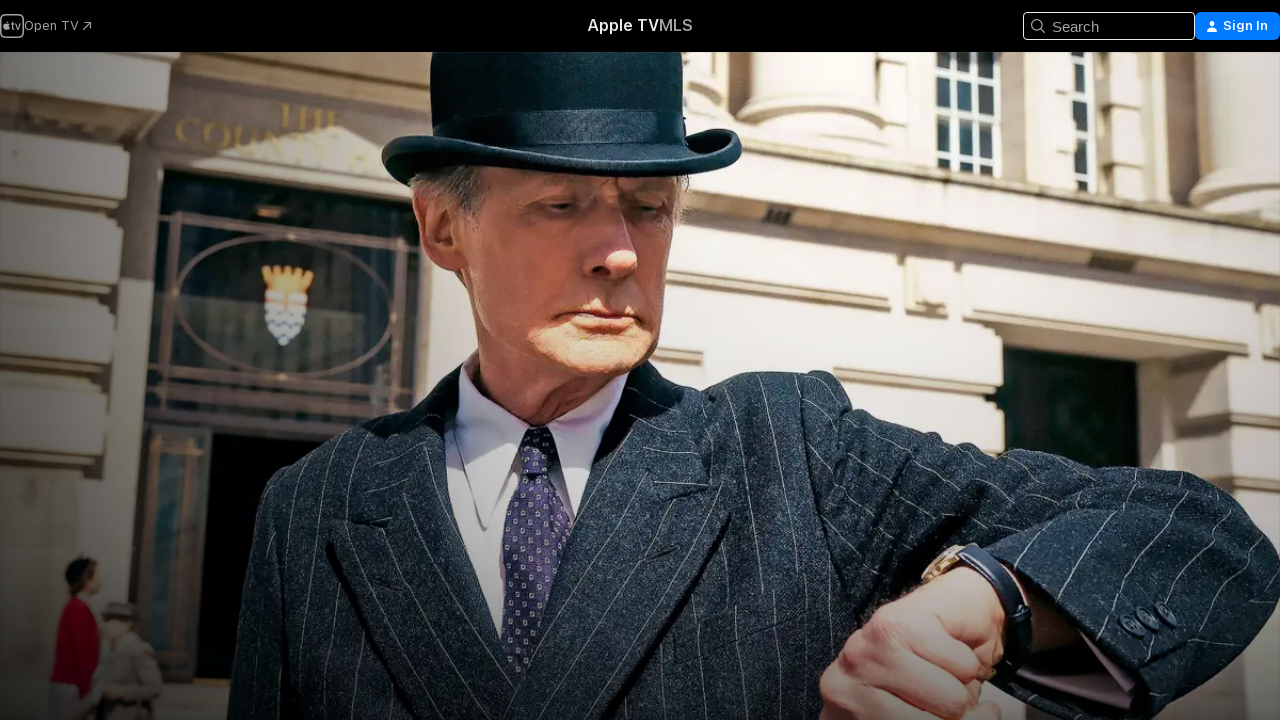

--- FILE ---
content_type: text/html
request_url: https://tv.apple.com/us/movie/living/umc.cmc.7jo8l4dfds2vupar7bidbklbe
body_size: 39886
content:
<!DOCTYPE html>
<html dir="ltr" lang="en-US">
    <head>
        <meta charset="utf-8" />
        <meta http-equiv="X-UA-Compatible" content="IE=edge" />
        <meta name="viewport" content="width=device-width,initial-scale=1" />
        <meta name="applicable-device" content="pc,mobile" />
        <meta name="referrer" content="strict-origin" />

        <link
            rel="apple-touch-icon"
            sizes="180x180"
            href="/assets/favicon/favicon-180.png"
        />
        <link
            rel="icon"
            type="image/png"
            sizes="32x32"
            href="/assets/favicon/favicon-32.png"
        />
        <link
            rel="icon"
            type="image/png"
            sizes="16x16"
            href="/assets/favicon/favicon-16.png"
        />
        <link rel="manifest" href="/manifest.json" />

        <title>‎Living - Apple TV</title><!-- HEAD_svelte-1f6k8o2_START --><meta name="version" content="2550.14.0-external"><!-- HEAD_svelte-1f6k8o2_END --><!-- HEAD_svelte-1frznod_START --><link rel="preconnect" href="//www.apple.com/wss/fonts" crossorigin="anonymous"><link rel="stylesheet" as="style" href="//www.apple.com/wss/fonts?families=SF+Pro,v4%7CSF+Pro+Icons,v1&amp;display=swap" type="text/css" referrerpolicy="strict-origin-when-cross-origin"><!-- HEAD_svelte-1frznod_END --><!-- HEAD_svelte-eg3hvx_START -->    <meta name="description" content="&quot;Living&quot; is a reimagining of Akira Kurosawa’s 1952 film &quot;Ikiru&quot;: the story of an ordinary man, reduced by years of oppressive office routine to a shad…">  <link rel="canonical" href="https://tv.apple.com/us/movie/living/umc.cmc.7jo8l4dfds2vupar7bidbklbe">       <meta name="apple:content_id" content="umc.cmc.7jo8l4dfds2vupar7bidbklbe"> <meta name="apple:title" content="Living"> <meta name="apple:description" content="Drama · Independent">   <meta property="og:title" content="Living - Apple TV"> <meta property="og:description" content="&quot;Living&quot; is a reimagining of Akira Kurosawa’s 1952 film &quot;Ikiru&quot;: the story of an ordinary man, reduced by years of oppressive office routine to a shad…"> <meta property="og:site_name" content="Apple TV"> <meta property="og:url" content="https://tv.apple.com/us/movie/living/umc.cmc.7jo8l4dfds2vupar7bidbklbe"> <meta property="og:image" content="https://is1-ssl.mzstatic.com/image/thumb/Video126/v4/c3/27/58/c32758a5-0f8a-b410-2db0-d6e9fbb6658b/SPE_LIVING_TH_ITUNES_WW_ARTWORK_EN-US_2000x3000_3P4CZY000001PQ.lsr/1200x675CA.TVA23C01.jpg"> <meta property="og:image:secure_url" content="https://is1-ssl.mzstatic.com/image/thumb/Video126/v4/c3/27/58/c32758a5-0f8a-b410-2db0-d6e9fbb6658b/SPE_LIVING_TH_ITUNES_WW_ARTWORK_EN-US_2000x3000_3P4CZY000001PQ.lsr/1200x675CA.TVA23C01.jpg"> <meta property="og:image:alt" content="Living - Apple TV"> <meta property="og:image:width" content="1200"> <meta property="og:image:height" content="675"> <meta property="og:image:type" content="image/jpg"> <meta property="og:type" content="video.movie"> <meta property="og:locale" content="en_US"> <meta property="og:video" content="https://play.itunes.apple.com/WebObjects/MZPlay.woa/hls/playlist.m3u8?cc=US&amp;a=1669846670&amp;id=541428505&amp;l=en-US&amp;aec=HD"> <meta property="og:video:secure_url" content="https://play.itunes.apple.com/WebObjects/MZPlay.woa/hls/playlist.m3u8?cc=US&amp;a=1669846670&amp;id=541428505&amp;l=en-US&amp;aec=HD"> <meta property="og:video:height" content="720"> <meta property="og:video:width" content="1280"> <meta property="og:video:type" content="application/x-mpegURL"> <meta property="og:video:actor" content="Bill Nighy"><meta property="og:video:actor" content="Aimee Lou Wood"><meta property="og:video:actor" content="Alex Sharp"> <meta property="og:video:director" content="Oliver Hermanus">  <meta property="og:video:release_date" content="2022-12-23T00:00:00.000Z"> <meta property="og:video:duration" content="6120">   <meta name="twitter:title" content="Living - Apple TV"> <meta name="twitter:description" content="&quot;Living&quot; is a reimagining of Akira Kurosawa’s 1952 film &quot;Ikiru&quot;: the story of an ordinary man, reduced by years of oppressive office routine to a shad…"> <meta name="twitter:site" content="@AppleTV"> <meta name="twitter:image" content="https://is1-ssl.mzstatic.com/image/thumb/Video126/v4/c3/27/58/c32758a5-0f8a-b410-2db0-d6e9fbb6658b/SPE_LIVING_TH_ITUNES_WW_ARTWORK_EN-US_2000x3000_3P4CZY000001PQ.lsr/1200x675CA.TVA23C01.jpg"> <meta name="twitter:image:alt" content="Living - Apple TV"> <meta name="twitter:card" content="summary_large_image">    <script type="application/ld+json" data-svelte-h="svelte-akop8n">{
                "@context": "https://schema.org",
                "@id": "https://tv.apple.com/#organization",
                "@type": "Organization",
                "name": "Apple TV",
                "url": "https://tv.apple.com",
                "logo": "https://tv.apple.com/assets/knowledge-graph/tv.png",
                "sameAs": [
                    "https://www.wikidata.org/wiki/Q270285",
                    "https://twitter.com/AppleTV",
                    "https://www.instagram.com/appletv/",
                    "https://www.facebook.com/appletv/",
                    "https://www.youtube.com/AppleTV",
                    "https://giphy.com/appletv"
                ],
                "parentOrganization": {
                    "@type": "Organization",
                    "name": "Apple",
                    "@id": "https://www.apple.com/#organization",
                    "url": "https://www.apple.com/"
                }
            }</script>    <!-- HTML_TAG_START -->
                <script id=schema:movie type="application/ld+json">
                    {"@context":"https://schema.org","@type":"Movie","actor":[{"@type":"Person","name":"Bill Nighy"},{"@type":"Person","name":"Aimee Lou Wood"},{"@type":"Person","name":"Alex Sharp"}],"datePublished":"2022-12-23T00:00:00.000Z","description":"\"Living\" is a reimagining of Akira Kurosawa’s 1952 film \"Ikiru\": the story of an ordinary man, reduced by years of oppressive office routine to a shad…","director":[{"@type":"Person","name":"Oliver Hermanus"}],"image":"https://is1-ssl.mzstatic.com/image/thumb/Video126/v4/c3/27/58/c32758a5-0f8a-b410-2db0-d6e9fbb6658b/SPE_LIVING_TH_ITUNES_WW_ARTWORK_EN-US_2000x3000_3P4CZY000001PQ.lsr/1200x675CA.TVA23C01.jpg","name":"Living"}
                </script>
                <!-- HTML_TAG_END -->   <!-- HTML_TAG_START -->
                <script id=schema:breadcrumb-list name=schema:breadcrumb-list type="application/ld+json">
                    {"@context":"https://schema.org","@type":"BreadcrumbList","itemListElement":[{"@type":"ListItem","position":1,"item":{"@id":"https://tv.apple.com","name":"Apple TV"}},{"@type":"ListItem","position":2,"item":{"@id":"https://tv.apple.com/us/movie/living/umc.cmc.7jo8l4dfds2vupar7bidbklbe","name":"Living"}}]}
                </script>
                <!-- HTML_TAG_END --> <!-- HEAD_svelte-eg3hvx_END -->
      <script type="module" crossorigin src="/assets/main~DCQmA0IneM.js"></script>
      <link rel="modulepreload" crossorigin href="/assets/CommerceModalContainer~ahkFHdAgIi.js">
      <link rel="stylesheet" crossorigin href="/assets/CommerceModalContainer~dMB8zhtE3w.css">
      <link rel="stylesheet" crossorigin href="/assets/main~C4ibcj_vaK.css">
      <script type="module">import.meta.url;import("_").catch(()=>1);async function* g(){};window.__vite_is_modern_browser=true;</script>
      <script type="module">!function(){if(window.__vite_is_modern_browser)return;console.warn("vite: loading legacy chunks, syntax error above and the same error below should be ignored");var e=document.getElementById("vite-legacy-polyfill"),n=document.createElement("script");n.src=e.src,n.onload=function(){System.import(document.getElementById('vite-legacy-entry').getAttribute('data-src'))},document.body.appendChild(n)}();</script>
    </head>
    <body>
        <script src="/assets/focus-visible/focus-visible.min.js"></script>
        <script
            async
            src="/includes/js-cdn/musickit/v3/amp/mediakit.js"
        ></script>
        <script
            type="module"
            async
            src="/includes/js-cdn/musickit/v3/components/musickit-components/musickit-components.esm.js"
        ></script>
        <script
            nomodule
            async
            src="/includes/js-cdn/musickit/v3/components/musickit-components/musickit-components.js"
        ></script>
        <svg style="display: none" xmlns="http://www.w3.org/2000/svg">
            <symbol id="play-circle-fill" viewBox="0 0 60 60">
                <path
                    class="icon-circle-fill__circle"
                    fill="var(--iconCircleFillBG, transparent)"
                    d="M30 60c16.411 0 30-13.617 30-30C60 13.588 46.382 0 29.971 0 13.588 0 .001 13.588.001 30c0 16.383 13.617 30 30 30Z"
                />
                <path
                    fill="var(--iconFillArrow, var(--keyColor, black))"
                    d="M24.411 41.853c-1.41.853-3.028.177-3.028-1.294V19.47c0-1.44 1.735-2.058 3.028-1.294l17.265 10.235a1.89 1.89 0 0 1 0 3.265L24.411 41.853Z"
                />
            </symbol>
        </svg>
        <div class="body-container">
               <div class="app-container svelte-ksk4wg" data-testid="app-container"><div data-testid="header" class="header header--color svelte-17u3p6w"><div class="header__contents svelte-17u3p6w"><div class="header__open svelte-17u3p6w"></div> <div class="header__tabs svelte-17u3p6w"></div> <div class="header__controls svelte-17u3p6w"><div class="header__search svelte-17u3p6w"><div class="search-input search-input--overrides svelte-1m14fku menu" data-testid="search-input"><div data-testid="amp-search-input" aria-controls="search-suggestions" aria-expanded="false" aria-haspopup="listbox" aria-owns="search-suggestions" class="search-input-container svelte-rg26q6" tabindex="-1" role=""><div class="flex-container svelte-rg26q6"><form id="search-input-form" class="svelte-rg26q6"><svg width="16" height="16" viewBox="0 0 16 16" class="search-svg" aria-hidden="true"><path d="M11.87 10.835q.027.022.051.047l3.864 3.863a.735.735 0 1 1-1.04 1.04l-3.863-3.864-.047-.051a6.667 6.667 0 1 1 1.035-1.035M6.667 12a5.333 5.333 0 1 0 0-10.667 5.333 5.333 0 0 0 0 10.667"></path></svg> <input value="" aria-autocomplete="list" aria-multiline="false" aria-controls="search-suggestions" aria-label="Search" placeholder="Search" spellcheck="false" autocomplete="off" autocorrect="off" autocapitalize="off" type="text" inputmode="search" class="search-input__text-field svelte-rg26q6" data-testid="search-input__text-field"></form> </div> <div data-testid="search-scope-bar"></div>   </div> </div></div> <div class="auth-content svelte-114v0sv" data-testid="auth-content"> <button tabindex="0" data-testid="sign-in-button" class="commerce-button signin svelte-jf121i"><svg width="10" height="11" viewBox="0 0 10 11" class="auth-icon"><path d="M5 5.295c-1.296 0-2.385-1.176-2.385-2.678C2.61 1.152 3.716 0 5 0c1.29 0 2.39 1.128 2.39 2.611C7.39 4.12 6.297 5.295 5 5.295M1.314 11C.337 11 0 10.698 0 10.144c0-1.55 1.929-3.685 5-3.685 3.065 0 5 2.135 5 3.685 0 .554-.337.856-1.314.856z"></path></svg> <span class="button-text">Sign In</span> </button> </div></div></div>  </div>   <div id="scrollable-page" class="scrollable-page svelte-xmtc6f" data-main-content data-testid="main-section" aria-hidden="false"><main data-testid="main" class="svelte-1vdwh3d"><div class="content-container svelte-1vdwh3d" data-testid="content-container">    <div class="section svelte-190eab9" data-testid="section-container" aria-label=""><div class="section-content" data-testid="section-content"> <div class="product-header__wrapper svelte-119wsvk"><div class="product-header dark svelte-119wsvk" data-type="Movie" data-testid="product-header"><div class="superhero-lockup-container svelte-1etfiyq"><div class="artwork-container svelte-t4o8fn">  <div data-testid="artwork-component" class="artwork-component artwork-component--aspect-ratio artwork-component--orientation-landscape svelte-uduhys    artwork-component--fullwidth    artwork-component--has-borders" style="
            --artwork-bg-color: rgb(198,185,166);
            --aspect-ratio: 1.7777777777777777;
            --placeholder-bg-color: rgb(198,185,166);
       ">   <picture class="svelte-uduhys"><source sizes="1200px" srcset="https://is1-ssl.mzstatic.com/image/thumb/PzkeCaBt4sx7Dl8z_wR_CQ/1200x675sr.webp 1200w,https://is1-ssl.mzstatic.com/image/thumb/PzkeCaBt4sx7Dl8z_wR_CQ/2400x1350sr.webp 2400w" type="image/webp"> <source sizes="1200px" srcset="https://is1-ssl.mzstatic.com/image/thumb/PzkeCaBt4sx7Dl8z_wR_CQ/1200x675sr-60.jpg 1200w,https://is1-ssl.mzstatic.com/image/thumb/PzkeCaBt4sx7Dl8z_wR_CQ/2400x1350sr-60.jpg 2400w" type="image/jpeg"> <img alt="" class="artwork-component__contents artwork-component__image svelte-uduhys" src="/assets/artwork/1x1.gif" role="presentation" decoding="async" width="1200" height="675" fetchpriority="high" style="opacity: 1;"></picture> </div> <div class="video-container svelte-t4o8fn">  <div class="background-video svelte-15ycd5v" data-testid="background-video"><div class="video-control__container svelte-1mqmv95" data-testid="video-control-container" aria-hidden="true"><button class="video-control__pause svelte-1mqmv95" data-testid="video-control-pause" aria-hidden="true" aria-label="Play Preview" tabindex="0"><svg xmlns="http://www.w3.org/2000/svg" class="icon" viewBox="0 0 28 28"><path d="M14.504 26.946c6.83 0 12.442-5.612 12.442-12.442 0-6.843-5.612-12.454-12.455-12.454-6.83 0-12.441 5.611-12.441 12.454 0 6.83 5.611 12.442 12.454 12.442m0-.965c-6.348 0-11.49-5.142-11.49-11.477s5.142-11.49 11.477-11.49c6.348 0 11.49 5.155 11.49 11.49s-5.142 11.477-11.477 11.477m-2.475-6.5 7.287-4.393c.444-.28.444-.85 0-1.117l-7.287-4.443c-.432-.254-.965-.039-.965.431v9.09c0 .47.52.698.965.432"></path></svg></button> <button class="video-control__mute svelte-1mqmv95" data-testid="video-control-mute" aria-hidden="true" aria-label="Unmute Preview"><svg xmlns="http://www.w3.org/2000/svg" class="icon" viewBox="0 0 28 28"><path d="M14.504 26.946c6.83 0 12.442-5.612 12.442-12.442 0-6.843-5.612-12.454-12.455-12.454-6.83 0-12.441 5.611-12.441 12.454 0 6.83 5.611 12.442 12.454 12.442m0-.965c-6.348 0-11.49-5.142-11.49-11.477s5.142-11.49 11.477-11.49c6.348 0 11.49 5.155 11.49 11.49s-5.142 11.477-11.477 11.477m6.957-4.533c.152-.165.152-.393 0-.545L8.068 7.496a.383.383 0 0 0-.546 0 .36.36 0 0 0 0 .533l13.406 13.42c.14.152.393.164.533 0m-4.278-5.738V9.26c0-.291-.165-.532-.47-.532-.228 0-.38.127-.559.279L13.273 11.8zm-.47 4.507c.254 0 .394-.178.419-.419l.025-1.32-6.322-6.284h-.38c-.483.038-.89.47-.89.99v2.64c0 .635.483 1.118 1.092 1.118h2.159c.101 0 .177.025.254.088l3.084 2.933c.166.14.343.254.56.254"></path></svg></button>  </div> <amp-background-video fit="cover" muted aria-hidden="true"></amp-background-video></div></div>  </div> <div class="container dark svelte-1nh6wvs page-header"><article class="lockup svelte-1nh6wvs"><header class="svelte-1nh6wvs">  <div class="content-logo svelte-1nh6wvs"><h1 class="visually-hidden svelte-1nh6wvs">Living</h1> <div style="display: contents; --picture-max-height:81px; --picture-max-width:216px;">  <picture class="picture svelte-1fyueul"><source srcset="https://is1-ssl.mzstatic.com/image/thumb/Video113/v4/c3/e3/29/c3e329f0-746f-d07e-452c-72be403cc63d/sfq14843635013780111784.png/216x81.png 216w,https://is1-ssl.mzstatic.com/image/thumb/Video113/v4/c3/e3/29/c3e329f0-746f-d07e-452c-72be403cc63d/sfq14843635013780111784.png/432x162.png 432w" type="image/png"><source srcset="https://is1-ssl.mzstatic.com/image/thumb/Video113/v4/c3/e3/29/c3e329f0-746f-d07e-452c-72be403cc63d/sfq14843635013780111784.png/216x81.webp 216w,https://is1-ssl.mzstatic.com/image/thumb/Video113/v4/c3/e3/29/c3e329f0-746f-d07e-452c-72be403cc63d/sfq14843635013780111784.png/432x162.webp 432w" type="image/webp"> <img alt="Living" loading="lazy" src="/assets/artwork/1x1.gif" class="svelte-1fyueul"> </picture></div></div>  <div class="metadata svelte-1nh6wvs"> <div style="display: contents; --metadata-list-line-clamp:1;"><span class="metadata-list svelte-i707bi" data-testid="metadata-list"><span>Movie</span>  · <span>Drama</span>  · <span>Independent</span>  </span></div> <div style="display: contents; --display:contents; --opacity:1;"><ul class="badge-row light svelte-nd7koe" data-testid="metadata-badges"><li class="badge badge--rating rating--pg_13 svelte-nd7koe" aria-label="Rated PG-13"><span aria-hidden="true" data-rating="PG-13" class="svelte-nd7koe"></span> </li> </ul></div></div></header> <div class="description svelte-1nh6wvs"><span class="svelte-1nh6wvs"><div style="display: contents; --moreTextColorOverride:var(--keyColor);">  <div class="truncate-wrapper svelte-1ji3yu5"><p data-testid="truncate-text" dir="auto" class="content svelte-1ji3yu5  title-3" style="--lines: 2; --line-height: var(--lineHeight, 16); --link-length: 4;"><!-- HTML_TAG_START -->"Living" is a reimagining of Akira Kurosawa’s 1952 film "Ikiru": the story of an ordinary man, reduced by years of oppressive office routine to a shadow existence, who at the eleventh hour makes a supreme effort to turn his dull life into something wonderful... into one he can say has been lived to the  fullest. From the Award-Winning producers of masterpieces such as INTERVIEW WITH THE VAMPIRE, CAROL and THE CRYING GAME and the acclaimed writer of REMAINS OF THE DAY comes a film which Rolling Stone magazine calls "AN ABSOLUTELY GORGEOUS, HEARTBREAKING PIECE OF WORK" with Time Out adding that "BILL NIGHY PUTS IN A CAREER-BEST PERFORMANCE!". *Nominated for 2 Academy Awards: "Best Actor in a Leading Role"; "Best Adapted Screenplay"; ** Nominated for a Golden Globe Award: "Best Performance by an Actor in a Motion Picture - Drama". **** Nominated for 3 BAFTAs: "Outstanding British Film of the Year"; "Best Screenplay (Adapted)"; "Best Leading Actor".<!-- HTML_TAG_END --></p> </div> </div></span></div> <div class="details svelte-1nh6wvs"><span class="metadata-list svelte-i707bi" data-testid="metadata-list"><span>2022</span>  · <span>1h 42m</span>  </span> <div style="display: contents; --display:contents; --opacity:0.8;"><ul class="badge-row light svelte-nd7koe" data-testid="metadata-badges"><li class="badge badge--rotten-tomatoes certifiedfresh svelte-nd7koe" aria-label="Rotten Tomatoes Rating 96"><span aria-hidden="true" class="svelte-nd7koe">96%</span> </li><li class="badge badge--recommended-age svelte-nd7koe" aria-label="Common Sense Recommended Age 13"><span aria-hidden="true" class="svelte-nd7koe">13+</span> </li><li class="badge badge--4k svelte-nd7koe" aria-label="4K"><span aria-hidden="true" class="svelte-nd7koe"></span> </li><li class="badge badge--cc svelte-nd7koe" aria-label="Closed Captioning"><span aria-hidden="true" class="svelte-nd7koe"></span> </li> </ul></div></div> </article>    <div class="personnel svelte-1nh6wvs"><div><span class="personnel-title svelte-1nh6wvs">Starring</span> <span class="personnel-list svelte-1nh6wvs"><span class="person svelte-1nh6wvs"><a href="https://tv.apple.com/us/person/bill-nighy/umc.cpc.5ld4h8zehgumqdsfs09frpvb0" class="person-link svelte-1nh6wvs">Bill Nighy</a><span class="person-separator svelte-1nh6wvs">,  </span></span><span class="person svelte-1nh6wvs"><a href="https://tv.apple.com/us/person/aimee-lou-wood/umc.cpc.3kzoy7qe834qp2fq1crycyxo3" class="person-link svelte-1nh6wvs">Aimee Lou Wood</a><span class="person-separator svelte-1nh6wvs">,  </span></span><span class="person svelte-1nh6wvs"><a href="https://tv.apple.com/us/person/alex-sharp/umc.cpc.2mh3cdyus7kbn8gdl1e3d836r" class="person-link svelte-1nh6wvs">Alex Sharp</a></span></span> </div><div><span class="personnel-title svelte-1nh6wvs">Director</span> <span class="personnel-list svelte-1nh6wvs"><span class="person svelte-1nh6wvs"><a href="https://tv.apple.com/us/person/oliver-hermanus/umc.cpc.5pqs19gpunfxpcegx9z4owa1x" class="person-link svelte-1nh6wvs">Oliver Hermanus</a></span></span> </div></div> </div> </div></div> </div></div> </div><div class="section svelte-190eab9   with-bottom-spacing   display-separator" data-testid="section-container" aria-label="Trailers"><div class="section-content" data-testid="section-content"><div class="rich-lockup-shelf-header svelte-1l4rc8w"><div class="header svelte-rnrb59">  <div class="header-title-wrapper svelte-rnrb59">   <h2 class="title svelte-rnrb59 title-link" data-testid="header-title"><a href="https://tv.apple.com/us/shelf/trailers/uts.col.Trailers.umc.cmc.7jo8l4dfds2vupar7bidbklbe" class="title__button svelte-rnrb59" role="link" tabindex="0"><span class="dir-wrapper" dir="auto">Trailers</span> <svg xmlns="http://www.w3.org/2000/svg" class="chevron" viewBox="0 0 64 64" aria-hidden="true"><path d="M19.817 61.863c1.48 0 2.672-.515 3.702-1.546l24.243-23.63c1.352-1.385 1.996-2.737 2.028-4.443 0-1.674-.644-3.09-2.028-4.443L23.519 4.138c-1.03-.998-2.253-1.513-3.702-1.513-2.994 0-5.409 2.382-5.409 5.344 0 1.481.612 2.833 1.739 3.96l20.99 20.347-20.99 20.283c-1.127 1.126-1.739 2.478-1.739 3.96 0 2.93 2.415 5.344 5.409 5.344"></path></svg></a></h2> </div>   </div> </div> <div>   <div class="shelf"><section data-testid="shelf-component" class="shelf-grid shelf-grid--onhover svelte-12rmzef" style="
            --grid-max-content-xsmall: 200px; --grid-column-gap-xsmall: 10px; --grid-row-gap-xsmall: 24px; --grid-small: 3; --grid-column-gap-small: 20px; --grid-row-gap-small: 24px; --grid-medium: 4; --grid-column-gap-medium: 20px; --grid-row-gap-medium: 24px; --grid-large: 5; --grid-column-gap-large: 20px; --grid-row-gap-large: 24px; --grid-xlarge: 5; --grid-column-gap-xlarge: 20px; --grid-row-gap-xlarge: 24px;
            --grid-type: C;
            --grid-rows: 1;
            --standard-lockup-shadow-offset: 15px;
            
        "> <div class="shelf-grid__body svelte-12rmzef" data-testid="shelf-body">   <button disabled aria-label="Previous Page" type="button" class="shelf-grid-nav__arrow shelf-grid-nav__arrow--left svelte-1xmivhv" data-testid="shelf-button-left" style="--offset: 0px;"><svg xmlns="http://www.w3.org/2000/svg" viewBox="0 0 9 31"><path d="M5.275 29.46a1.61 1.61 0 0 0 1.456 1.077c1.018 0 1.772-.737 1.772-1.737 0-.526-.277-1.186-.449-1.62l-4.68-11.912L8.05 3.363c.172-.442.45-1.116.45-1.625A1.7 1.7 0 0 0 6.728.002a1.6 1.6 0 0 0-1.456 1.09L.675 12.774c-.301.775-.677 1.744-.677 2.495 0 .754.376 1.705.677 2.498L5.272 29.46Z"></path></svg></button> <ul slot="shelf-content" class="shelf-grid__list shelf-grid__list--grid-type-C shelf-grid__list--grid-rows-1 svelte-12rmzef" role="list" tabindex="-1" data-testid="shelf-item-list">   <li class="shelf-grid__list-item svelte-12rmzef" data-index="0" aria-hidden="true"><div class="svelte-12rmzef"><div slot="item" class="svelte-5fmy7e">  <a class="lockup svelte-93u9ds lockup--with-action" href="https://tv.apple.com/us/clip/living/umc.cmc.6ov90fqam434ts1ouj0ny8p25?targetId=umc.cmc.7jo8l4dfds2vupar7bidbklbe&amp;targetType=Movie" aria-label="Living" data-testid="lockup" style="--lockup-aspect-ratio: 16/9; --lockup-border-radius: 14px; --lockup-chin-height: 30px;"><div class="grid svelte-93u9ds" data-testid="lockup-grid"><div class="artwork svelte-93u9ds" data-testid="artwork">  <div data-testid="artwork-component" class="artwork-component artwork-component--aspect-ratio artwork-component--orientation-landscape svelte-uduhys    artwork-component--fullwidth    artwork-component--has-borders" style="
            --artwork-bg-color: #EAE4D9;
            --aspect-ratio: 1.5384615384615385;
            --placeholder-bg-color: #EAE4D9;
       ">   <picture class="svelte-uduhys"><source sizes=" (max-width:1319px) 290px,(min-width:1320px) and (max-width:1679px) 340px,340px" srcset="https://is1-ssl.mzstatic.com/image/thumb/Video126/v4/cc/e9/b5/cce9b576-e403-f629-493f-e12e086d7a37/Job9f347057-1652-4619-b18b-5a8ddeb2331c-144117543-PreviewImage_preview_image_video_sdr-Time1675475611011.png/290x193KF.TVALC02.webp?color=EAE4D9&amp;style=m 290w,https://is1-ssl.mzstatic.com/image/thumb/Video126/v4/cc/e9/b5/cce9b576-e403-f629-493f-e12e086d7a37/Job9f347057-1652-4619-b18b-5a8ddeb2331c-144117543-PreviewImage_preview_image_video_sdr-Time1675475611011.png/340x221KF.TVALC02.webp?color=EAE4D9&amp;style=m 340w,https://is1-ssl.mzstatic.com/image/thumb/Video126/v4/cc/e9/b5/cce9b576-e403-f629-493f-e12e086d7a37/Job9f347057-1652-4619-b18b-5a8ddeb2331c-144117543-PreviewImage_preview_image_video_sdr-Time1675475611011.png/580x386KF.TVALC02.webp?color=EAE4D9&amp;style=m 580w,https://is1-ssl.mzstatic.com/image/thumb/Video126/v4/cc/e9/b5/cce9b576-e403-f629-493f-e12e086d7a37/Job9f347057-1652-4619-b18b-5a8ddeb2331c-144117543-PreviewImage_preview_image_video_sdr-Time1675475611011.png/680x442KF.TVALC02.webp?color=EAE4D9&amp;style=m 680w" type="image/webp"> <source sizes=" (max-width:1319px) 290px,(min-width:1320px) and (max-width:1679px) 340px,340px" srcset="https://is1-ssl.mzstatic.com/image/thumb/Video126/v4/cc/e9/b5/cce9b576-e403-f629-493f-e12e086d7a37/Job9f347057-1652-4619-b18b-5a8ddeb2331c-144117543-PreviewImage_preview_image_video_sdr-Time1675475611011.png/290x193KF.TVALC02-60.jpg?color=EAE4D9&amp;style=m 290w,https://is1-ssl.mzstatic.com/image/thumb/Video126/v4/cc/e9/b5/cce9b576-e403-f629-493f-e12e086d7a37/Job9f347057-1652-4619-b18b-5a8ddeb2331c-144117543-PreviewImage_preview_image_video_sdr-Time1675475611011.png/340x221KF.TVALC02-60.jpg?color=EAE4D9&amp;style=m 340w,https://is1-ssl.mzstatic.com/image/thumb/Video126/v4/cc/e9/b5/cce9b576-e403-f629-493f-e12e086d7a37/Job9f347057-1652-4619-b18b-5a8ddeb2331c-144117543-PreviewImage_preview_image_video_sdr-Time1675475611011.png/580x386KF.TVALC02-60.jpg?color=EAE4D9&amp;style=m 580w,https://is1-ssl.mzstatic.com/image/thumb/Video126/v4/cc/e9/b5/cce9b576-e403-f629-493f-e12e086d7a37/Job9f347057-1652-4619-b18b-5a8ddeb2331c-144117543-PreviewImage_preview_image_video_sdr-Time1675475611011.png/680x442KF.TVALC02-60.jpg?color=EAE4D9&amp;style=m 680w" type="image/jpeg"> <img alt="Living" class="artwork-component__contents artwork-component__image svelte-uduhys" loading="lazy" src="/assets/artwork/1x1.gif" decoding="async" width="340" height="221" fetchpriority="auto" style="opacity: 1;"></picture> </div></div>  <div class="metadata svelte-w6gptj"><div class="legibility-gradient svelte-w6gptj"></div> <div class="title svelte-w6gptj">Living</div> <div class="progress-and-attribution svelte-gsgqar"><div class="play-state svelte-gsgqar"><svg xmlns="http://www.w3.org/2000/svg" viewBox="0 0 89.893 120" class="play-icon"><path d="M12.461 94.439c0 5.33 3.149 7.927 6.94 7.927 1.617 0 3.36-.495 5.005-1.409l57.665-33.658c4.198-2.469 5.903-4.317 5.903-7.331 0-3.013-1.705-4.861-5.903-7.33L24.406 18.98c-1.645-.915-3.388-1.41-5.005-1.41-3.791 0-6.94 2.598-6.94 7.927z"></path></svg></div>  <div class="duration svelte-gsgqar">Drama</div> <div class="context-menu svelte-gsgqar"><amp-contextual-menu-button config="[object Object]" class="svelte-1sn4kz"> <span aria-label="MORE" class="more-button svelte-1sn4kz more-button--platter" data-testid="more-button" slot="trigger-content"><svg width="28" height="28" viewBox="0 0 28 28" class="glyph" xmlns="http://www.w3.org/2000/svg"><circle fill="var(--iconCircleFill, transparent)" cx="14" cy="14" r="14"></circle><path fill="var(--iconEllipsisFill, white)" d="M10.105 14c0-.87-.687-1.55-1.564-1.55-.862 0-1.557.695-1.557 1.55 0 .848.695 1.55 1.557 1.55.855 0 1.564-.702 1.564-1.55zm5.437 0c0-.87-.68-1.55-1.542-1.55A1.55 1.55 0 0012.45 14c0 .848.695 1.55 1.55 1.55.848 0 1.542-.702 1.542-1.55zm5.474 0c0-.87-.687-1.55-1.557-1.55-.87 0-1.564.695-1.564 1.55 0 .848.694 1.55 1.564 1.55.848 0 1.557-.702 1.557-1.55z"></path></svg></span> </amp-contextual-menu-button></div> </div></div>  </div> </a></div> </div></li> </ul> <button aria-label="Next Page" type="button" class="shelf-grid-nav__arrow shelf-grid-nav__arrow--right svelte-1xmivhv" data-testid="shelf-button-right" style="--offset: 0px;"><svg xmlns="http://www.w3.org/2000/svg" viewBox="0 0 9 31"><path d="M5.275 29.46a1.61 1.61 0 0 0 1.456 1.077c1.018 0 1.772-.737 1.772-1.737 0-.526-.277-1.186-.449-1.62l-4.68-11.912L8.05 3.363c.172-.442.45-1.116.45-1.625A1.7 1.7 0 0 0 6.728.002a1.6 1.6 0 0 0-1.456 1.09L.675 12.774c-.301.775-.677 1.744-.677 2.495 0 .754.376 1.705.677 2.498L5.272 29.46Z"></path></svg></button></div> </section> </div></div></div> </div><div class="section svelte-190eab9   with-bottom-spacing   display-separator" data-testid="section-container" aria-label="Related"><div class="section-content" data-testid="section-content"><div class="rich-lockup-shelf-header svelte-1l4rc8w"><div class="header svelte-rnrb59">  <div class="header-title-wrapper svelte-rnrb59">   <h2 class="title svelte-rnrb59 title-link" data-testid="header-title"><a href="https://tv.apple.com/us/shelf/related/uts.col.ContentRelated.umc.cmc.7jo8l4dfds2vupar7bidbklbe" class="title__button svelte-rnrb59" role="link" tabindex="0"><span class="dir-wrapper" dir="auto">Related</span> <svg xmlns="http://www.w3.org/2000/svg" class="chevron" viewBox="0 0 64 64" aria-hidden="true"><path d="M19.817 61.863c1.48 0 2.672-.515 3.702-1.546l24.243-23.63c1.352-1.385 1.996-2.737 2.028-4.443 0-1.674-.644-3.09-2.028-4.443L23.519 4.138c-1.03-.998-2.253-1.513-3.702-1.513-2.994 0-5.409 2.382-5.409 5.344 0 1.481.612 2.833 1.739 3.96l20.99 20.347-20.99 20.283c-1.127 1.126-1.739 2.478-1.739 3.96 0 2.93 2.415 5.344 5.409 5.344"></path></svg></a></h2> </div>   </div> </div> <div>   <div class="shelf"><section data-testid="shelf-component" class="shelf-grid shelf-grid--onhover svelte-12rmzef" style="
            --grid-max-content-xsmall: 144px; --grid-column-gap-xsmall: 10px; --grid-row-gap-xsmall: 24px; --grid-small: 5; --grid-column-gap-small: 20px; --grid-row-gap-small: 24px; --grid-medium: 6; --grid-column-gap-medium: 20px; --grid-row-gap-medium: 24px; --grid-large: 8; --grid-column-gap-large: 20px; --grid-row-gap-large: 24px; --grid-xlarge: 8; --grid-column-gap-xlarge: 20px; --grid-row-gap-xlarge: 24px;
            --grid-type: I;
            --grid-rows: 1;
            --standard-lockup-shadow-offset: 15px;
            
        "> <div class="shelf-grid__body svelte-12rmzef" data-testid="shelf-body">   <button disabled aria-label="Previous Page" type="button" class="shelf-grid-nav__arrow shelf-grid-nav__arrow--left svelte-1xmivhv" data-testid="shelf-button-left" style="--offset: 0px;"><svg xmlns="http://www.w3.org/2000/svg" viewBox="0 0 9 31"><path d="M5.275 29.46a1.61 1.61 0 0 0 1.456 1.077c1.018 0 1.772-.737 1.772-1.737 0-.526-.277-1.186-.449-1.62l-4.68-11.912L8.05 3.363c.172-.442.45-1.116.45-1.625A1.7 1.7 0 0 0 6.728.002a1.6 1.6 0 0 0-1.456 1.09L.675 12.774c-.301.775-.677 1.744-.677 2.495 0 .754.376 1.705.677 2.498L5.272 29.46Z"></path></svg></button> <ul slot="shelf-content" class="shelf-grid__list shelf-grid__list--grid-type-I shelf-grid__list--grid-rows-1 svelte-12rmzef" role="list" tabindex="-1" data-testid="shelf-item-list">   <li class="shelf-grid__list-item svelte-12rmzef" data-index="0" aria-hidden="true"><div class="svelte-12rmzef"><div slot="item" class="svelte-5fmy7e">  <a class="lockup svelte-93u9ds" href="https://tv.apple.com/us/movie/the-duke/umc.cmc.6p9q64ls1mx8peybu9vy3cs59" aria-label="The Duke" data-testid="lockup" style="--lockup-aspect-ratio: 2/3; --lockup-border-radius: 14px; --lockup-chin-height: 0px;"><div class="grid svelte-93u9ds grid--no-chin" data-testid="lockup-grid"><div class="artwork svelte-93u9ds" data-testid="artwork">  <div data-testid="artwork-component" class="artwork-component artwork-component--aspect-ratio artwork-component--orientation-portrait svelte-uduhys    artwork-component--fullwidth    artwork-component--has-borders" style="
            --artwork-bg-color: rgb(255,219,7);
            --aspect-ratio: 0.6666666666666666;
            --placeholder-bg-color: rgb(255,219,7);
       ">   <picture class="svelte-uduhys"><source sizes="225px" srcset="https://is1-ssl.mzstatic.com/image/thumb/Video112/v4/73/db/bb/73dbbbbe-af5e-4ea0-4bbd-6f37f1efc0cf/SPE_THE_DUKE_TH_FINAL_WW_ARTWORK_EN_EN-AU_EN-GB_EN-US_2000x3000_3906Z900000751.lsr/225x338CA.TVA23C01.webp 225w,https://is1-ssl.mzstatic.com/image/thumb/Video112/v4/73/db/bb/73dbbbbe-af5e-4ea0-4bbd-6f37f1efc0cf/SPE_THE_DUKE_TH_FINAL_WW_ARTWORK_EN_EN-AU_EN-GB_EN-US_2000x3000_3906Z900000751.lsr/450x676CA.TVA23C01.webp 450w" type="image/webp"> <source sizes="225px" srcset="https://is1-ssl.mzstatic.com/image/thumb/Video112/v4/73/db/bb/73dbbbbe-af5e-4ea0-4bbd-6f37f1efc0cf/SPE_THE_DUKE_TH_FINAL_WW_ARTWORK_EN_EN-AU_EN-GB_EN-US_2000x3000_3906Z900000751.lsr/225x338CA.TVA23C01-60.jpg 225w,https://is1-ssl.mzstatic.com/image/thumb/Video112/v4/73/db/bb/73dbbbbe-af5e-4ea0-4bbd-6f37f1efc0cf/SPE_THE_DUKE_TH_FINAL_WW_ARTWORK_EN_EN-AU_EN-GB_EN-US_2000x3000_3906Z900000751.lsr/450x676CA.TVA23C01-60.jpg 450w" type="image/jpeg"> <img alt="The Duke" class="artwork-component__contents artwork-component__image svelte-uduhys" loading="lazy" src="/assets/artwork/1x1.gif" decoding="async" width="225" height="337" fetchpriority="auto" style="opacity: 1;"></picture> </div></div>     <div class="lockup-scrim svelte-rdhtgn" data-testid="lockup-scrim"></div> <div class="lockup-context-menu svelte-1vr883s" data-testid="lockup-context-menu"><amp-contextual-menu-button config="[object Object]" class="svelte-1sn4kz"> <span aria-label="MORE" class="more-button svelte-1sn4kz more-button--platter  more-button--material" data-testid="more-button" slot="trigger-content"><svg width="28" height="28" viewBox="0 0 28 28" class="glyph" xmlns="http://www.w3.org/2000/svg"><circle fill="var(--iconCircleFill, transparent)" cx="14" cy="14" r="14"></circle><path fill="var(--iconEllipsisFill, white)" d="M10.105 14c0-.87-.687-1.55-1.564-1.55-.862 0-1.557.695-1.557 1.55 0 .848.695 1.55 1.557 1.55.855 0 1.564-.702 1.564-1.55zm5.437 0c0-.87-.68-1.55-1.542-1.55A1.55 1.55 0 0012.45 14c0 .848.695 1.55 1.55 1.55.848 0 1.542-.702 1.542-1.55zm5.474 0c0-.87-.687-1.55-1.557-1.55-.87 0-1.564.695-1.564 1.55 0 .848.694 1.55 1.564 1.55.848 0 1.557-.702 1.557-1.55z"></path></svg></span> </amp-contextual-menu-button></div></div> </a></div> </div></li>   <li class="shelf-grid__list-item svelte-12rmzef" data-index="1" aria-hidden="true"><div class="svelte-12rmzef"><div slot="item" class="svelte-5fmy7e">  <a class="lockup svelte-93u9ds" href="https://tv.apple.com/us/movie/ikiru/umc.cmc.52fkxbe3toqs259outmn47cdg" aria-label="Ikiru" data-testid="lockup" style="--lockup-aspect-ratio: 2/3; --lockup-border-radius: 14px; --lockup-chin-height: 0px;"><div class="grid svelte-93u9ds grid--no-chin" data-testid="lockup-grid"><div class="artwork svelte-93u9ds" data-testid="artwork">  <div data-testid="artwork-component" class="artwork-component artwork-component--aspect-ratio artwork-component--orientation-portrait svelte-uduhys    artwork-component--fullwidth    artwork-component--has-borders" style="
            --artwork-bg-color: rgb(16,14,15);
            --aspect-ratio: 0.6666666666666666;
            --placeholder-bg-color: rgb(16,14,15);
       ">   <picture class="svelte-uduhys"><source sizes="225px" srcset="https://is1-ssl.mzstatic.com/image/thumb/Video4/v4/e1/27/d4/e127d490-21da-7ad5-40af-318a33a1e979/pr_source.jpg/225x338CA.TVA23C01.webp 225w,https://is1-ssl.mzstatic.com/image/thumb/Video4/v4/e1/27/d4/e127d490-21da-7ad5-40af-318a33a1e979/pr_source.jpg/450x676CA.TVA23C01.webp 450w" type="image/webp"> <source sizes="225px" srcset="https://is1-ssl.mzstatic.com/image/thumb/Video4/v4/e1/27/d4/e127d490-21da-7ad5-40af-318a33a1e979/pr_source.jpg/225x338CA.TVA23C01-60.jpg 225w,https://is1-ssl.mzstatic.com/image/thumb/Video4/v4/e1/27/d4/e127d490-21da-7ad5-40af-318a33a1e979/pr_source.jpg/450x676CA.TVA23C01-60.jpg 450w" type="image/jpeg"> <img alt="Ikiru" class="artwork-component__contents artwork-component__image svelte-uduhys" loading="lazy" src="/assets/artwork/1x1.gif" decoding="async" width="225" height="337" fetchpriority="auto" style="opacity: 1;"></picture> </div></div>     <div class="lockup-scrim svelte-rdhtgn" data-testid="lockup-scrim"></div> <div class="lockup-context-menu svelte-1vr883s" data-testid="lockup-context-menu"><amp-contextual-menu-button config="[object Object]" class="svelte-1sn4kz"> <span aria-label="MORE" class="more-button svelte-1sn4kz more-button--platter  more-button--material" data-testid="more-button" slot="trigger-content"><svg width="28" height="28" viewBox="0 0 28 28" class="glyph" xmlns="http://www.w3.org/2000/svg"><circle fill="var(--iconCircleFill, transparent)" cx="14" cy="14" r="14"></circle><path fill="var(--iconEllipsisFill, white)" d="M10.105 14c0-.87-.687-1.55-1.564-1.55-.862 0-1.557.695-1.557 1.55 0 .848.695 1.55 1.557 1.55.855 0 1.564-.702 1.564-1.55zm5.437 0c0-.87-.68-1.55-1.542-1.55A1.55 1.55 0 0012.45 14c0 .848.695 1.55 1.55 1.55.848 0 1.542-.702 1.542-1.55zm5.474 0c0-.87-.687-1.55-1.557-1.55-.87 0-1.564.695-1.564 1.55 0 .848.694 1.55 1.564 1.55.848 0 1.557-.702 1.557-1.55z"></path></svg></span> </amp-contextual-menu-button></div></div> </a></div> </div></li>   <li class="shelf-grid__list-item svelte-12rmzef" data-index="2" aria-hidden="true"><div class="svelte-12rmzef"><div slot="item" class="svelte-5fmy7e">  <a class="lockup svelte-93u9ds" href="https://tv.apple.com/us/movie/the-nest/umc.cmc.302pa9kja5lizg0oz7v9hfxg0" aria-label="The Nest" data-testid="lockup" style="--lockup-aspect-ratio: 2/3; --lockup-border-radius: 14px; --lockup-chin-height: 0px;"><div class="grid svelte-93u9ds grid--no-chin" data-testid="lockup-grid"><div class="artwork svelte-93u9ds" data-testid="artwork">  <div data-testid="artwork-component" class="artwork-component artwork-component--aspect-ratio artwork-component--orientation-portrait svelte-uduhys    artwork-component--fullwidth    artwork-component--has-borders" style="
            --artwork-bg-color: rgb(42,27,16);
            --aspect-ratio: 0.6666666666666666;
            --placeholder-bg-color: rgb(42,27,16);
       ">   <picture class="svelte-uduhys"><source sizes="225px" srcset="https://is1-ssl.mzstatic.com/image/thumb/Video124/v4/36/25/b6/3625b65f-199b-94f7-4da9-d8e5bc8fa68b/pr_source.png/225x338CA.TVA23C01.webp 225w,https://is1-ssl.mzstatic.com/image/thumb/Video124/v4/36/25/b6/3625b65f-199b-94f7-4da9-d8e5bc8fa68b/pr_source.png/450x676CA.TVA23C01.webp 450w" type="image/webp"> <source sizes="225px" srcset="https://is1-ssl.mzstatic.com/image/thumb/Video124/v4/36/25/b6/3625b65f-199b-94f7-4da9-d8e5bc8fa68b/pr_source.png/225x338CA.TVA23C01-60.jpg 225w,https://is1-ssl.mzstatic.com/image/thumb/Video124/v4/36/25/b6/3625b65f-199b-94f7-4da9-d8e5bc8fa68b/pr_source.png/450x676CA.TVA23C01-60.jpg 450w" type="image/jpeg"> <img alt="The Nest" class="artwork-component__contents artwork-component__image svelte-uduhys" loading="lazy" src="/assets/artwork/1x1.gif" decoding="async" width="225" height="337" fetchpriority="auto" style="opacity: 1;"></picture> </div></div>     <div class="lockup-scrim svelte-rdhtgn" data-testid="lockup-scrim"></div> <div class="lockup-context-menu svelte-1vr883s" data-testid="lockup-context-menu"><amp-contextual-menu-button config="[object Object]" class="svelte-1sn4kz"> <span aria-label="MORE" class="more-button svelte-1sn4kz more-button--platter  more-button--material" data-testid="more-button" slot="trigger-content"><svg width="28" height="28" viewBox="0 0 28 28" class="glyph" xmlns="http://www.w3.org/2000/svg"><circle fill="var(--iconCircleFill, transparent)" cx="14" cy="14" r="14"></circle><path fill="var(--iconEllipsisFill, white)" d="M10.105 14c0-.87-.687-1.55-1.564-1.55-.862 0-1.557.695-1.557 1.55 0 .848.695 1.55 1.557 1.55.855 0 1.564-.702 1.564-1.55zm5.437 0c0-.87-.68-1.55-1.542-1.55A1.55 1.55 0 0012.45 14c0 .848.695 1.55 1.55 1.55.848 0 1.542-.702 1.542-1.55zm5.474 0c0-.87-.687-1.55-1.557-1.55-.87 0-1.564.695-1.564 1.55 0 .848.694 1.55 1.564 1.55.848 0 1.557-.702 1.557-1.55z"></path></svg></span> </amp-contextual-menu-button></div></div> </a></div> </div></li>   <li class="shelf-grid__list-item svelte-12rmzef" data-index="3" aria-hidden="true"><div class="svelte-12rmzef"><div slot="item" class="svelte-5fmy7e">  <a class="lockup svelte-93u9ds" href="https://tv.apple.com/us/show/a-christmas-carol/umc.cmc.7iwpj82gedxrswpqzr5znxhs8" aria-label="A Christmas Carol" data-testid="lockup" style="--lockup-aspect-ratio: 2/3; --lockup-border-radius: 14px; --lockup-chin-height: 0px;"><div class="grid svelte-93u9ds grid--no-chin" data-testid="lockup-grid"><div class="artwork svelte-93u9ds" data-testid="artwork">  <div data-testid="artwork-component" class="artwork-component artwork-component--aspect-ratio artwork-component--orientation-portrait svelte-uduhys    artwork-component--fullwidth    artwork-component--has-borders" style="
            --artwork-bg-color: rgb(53,55,60);
            --aspect-ratio: 0.6666666666666666;
            --placeholder-bg-color: rgb(53,55,60);
       ">   <picture class="svelte-uduhys"><source sizes="225px" srcset="https://is1-ssl.mzstatic.com/image/thumb/juFDGbeDLELEKrunH-uvEg/225x338CA.TVA23C01.webp 225w,https://is1-ssl.mzstatic.com/image/thumb/juFDGbeDLELEKrunH-uvEg/450x676CA.TVA23C01.webp 450w" type="image/webp"> <source sizes="225px" srcset="https://is1-ssl.mzstatic.com/image/thumb/juFDGbeDLELEKrunH-uvEg/225x338CA.TVA23C01-60.jpg 225w,https://is1-ssl.mzstatic.com/image/thumb/juFDGbeDLELEKrunH-uvEg/450x676CA.TVA23C01-60.jpg 450w" type="image/jpeg"> <img alt="A Christmas Carol" class="artwork-component__contents artwork-component__image svelte-uduhys" loading="lazy" src="/assets/artwork/1x1.gif" decoding="async" width="225" height="337" fetchpriority="auto" style="opacity: 1;"></picture> </div></div>     <div class="lockup-scrim svelte-rdhtgn" data-testid="lockup-scrim"></div> <div class="lockup-context-menu svelte-1vr883s" data-testid="lockup-context-menu"><amp-contextual-menu-button config="[object Object]" class="svelte-1sn4kz"> <span aria-label="MORE" class="more-button svelte-1sn4kz more-button--platter  more-button--material" data-testid="more-button" slot="trigger-content"><svg width="28" height="28" viewBox="0 0 28 28" class="glyph" xmlns="http://www.w3.org/2000/svg"><circle fill="var(--iconCircleFill, transparent)" cx="14" cy="14" r="14"></circle><path fill="var(--iconEllipsisFill, white)" d="M10.105 14c0-.87-.687-1.55-1.564-1.55-.862 0-1.557.695-1.557 1.55 0 .848.695 1.55 1.557 1.55.855 0 1.564-.702 1.564-1.55zm5.437 0c0-.87-.68-1.55-1.542-1.55A1.55 1.55 0 0012.45 14c0 .848.695 1.55 1.55 1.55.848 0 1.542-.702 1.542-1.55zm5.474 0c0-.87-.687-1.55-1.557-1.55-.87 0-1.564.695-1.564 1.55 0 .848.694 1.55 1.564 1.55.848 0 1.557-.702 1.557-1.55z"></path></svg></span> </amp-contextual-menu-button></div></div> </a></div> </div></li>   <li class="shelf-grid__list-item svelte-12rmzef" data-index="4" aria-hidden="true"><div class="svelte-12rmzef"><div slot="item" class="svelte-5fmy7e">  <a class="lockup svelte-93u9ds" href="https://tv.apple.com/us/movie/benediction/umc.cmc.73xg5kh3q7r34mxqhvzkvmvrd" aria-label="Benediction" data-testid="lockup" style="--lockup-aspect-ratio: 2/3; --lockup-border-radius: 14px; --lockup-chin-height: 0px;"><div class="grid svelte-93u9ds grid--no-chin" data-testid="lockup-grid"><div class="artwork svelte-93u9ds" data-testid="artwork">  <div data-testid="artwork-component" class="artwork-component artwork-component--aspect-ratio artwork-component--orientation-portrait svelte-uduhys    artwork-component--fullwidth    artwork-component--has-borders" style="
            --artwork-bg-color: rgb(33,28,32);
            --aspect-ratio: 0.6666666666666666;
            --placeholder-bg-color: rgb(33,28,32);
       ">   <picture class="svelte-uduhys"><source sizes="225px" srcset="https://is1-ssl.mzstatic.com/image/thumb/Video122/v4/ca/f7/61/caf761d1-edce-c388-9c79-bc0a9ad8431c/pr_source.jpg/225x338CA.TVA23C01.webp 225w,https://is1-ssl.mzstatic.com/image/thumb/Video122/v4/ca/f7/61/caf761d1-edce-c388-9c79-bc0a9ad8431c/pr_source.jpg/450x676CA.TVA23C01.webp 450w" type="image/webp"> <source sizes="225px" srcset="https://is1-ssl.mzstatic.com/image/thumb/Video122/v4/ca/f7/61/caf761d1-edce-c388-9c79-bc0a9ad8431c/pr_source.jpg/225x338CA.TVA23C01-60.jpg 225w,https://is1-ssl.mzstatic.com/image/thumb/Video122/v4/ca/f7/61/caf761d1-edce-c388-9c79-bc0a9ad8431c/pr_source.jpg/450x676CA.TVA23C01-60.jpg 450w" type="image/jpeg"> <img alt="Benediction" class="artwork-component__contents artwork-component__image svelte-uduhys" loading="lazy" src="/assets/artwork/1x1.gif" decoding="async" width="225" height="337" fetchpriority="auto" style="opacity: 1;"></picture> </div></div>     <div class="lockup-scrim svelte-rdhtgn" data-testid="lockup-scrim"></div> <div class="lockup-context-menu svelte-1vr883s" data-testid="lockup-context-menu"><amp-contextual-menu-button config="[object Object]" class="svelte-1sn4kz"> <span aria-label="MORE" class="more-button svelte-1sn4kz more-button--platter  more-button--material" data-testid="more-button" slot="trigger-content"><svg width="28" height="28" viewBox="0 0 28 28" class="glyph" xmlns="http://www.w3.org/2000/svg"><circle fill="var(--iconCircleFill, transparent)" cx="14" cy="14" r="14"></circle><path fill="var(--iconEllipsisFill, white)" d="M10.105 14c0-.87-.687-1.55-1.564-1.55-.862 0-1.557.695-1.557 1.55 0 .848.695 1.55 1.557 1.55.855 0 1.564-.702 1.564-1.55zm5.437 0c0-.87-.68-1.55-1.542-1.55A1.55 1.55 0 0012.45 14c0 .848.695 1.55 1.55 1.55.848 0 1.542-.702 1.542-1.55zm5.474 0c0-.87-.687-1.55-1.557-1.55-.87 0-1.564.695-1.564 1.55 0 .848.694 1.55 1.564 1.55.848 0 1.557-.702 1.557-1.55z"></path></svg></span> </amp-contextual-menu-button></div></div> </a></div> </div></li>   <li class="shelf-grid__list-item svelte-12rmzef" data-index="5" aria-hidden="true"><div class="svelte-12rmzef"><div slot="item" class="svelte-5fmy7e">  <a class="lockup svelte-93u9ds" href="https://tv.apple.com/us/movie/the-unlikely-pilgrimage-of-harold-fry/umc.cmc.7a5rt8zybkt3ynmggdwfd1l3t" aria-label="The Unlikely Pilgrimage of Harold Fry" data-testid="lockup" style="--lockup-aspect-ratio: 2/3; --lockup-border-radius: 14px; --lockup-chin-height: 0px;"><div class="grid svelte-93u9ds grid--no-chin" data-testid="lockup-grid"><div class="artwork svelte-93u9ds" data-testid="artwork">  <div data-testid="artwork-component" class="artwork-component artwork-component--aspect-ratio artwork-component--orientation-portrait svelte-uduhys    artwork-component--fullwidth    artwork-component--has-borders" style="
            --artwork-bg-color: rgb(241,235,217);
            --aspect-ratio: 0.6666666666666666;
            --placeholder-bg-color: rgb(241,235,217);
       ">   <picture class="svelte-uduhys"><source sizes="225px" srcset="https://is1-ssl.mzstatic.com/image/thumb/Video221/v4/7a/20/33/7a20339c-298e-3ad4-b70b-c6a47eb5c546/0a7f7f84-4e50-4917-8b52-3cfd18238c3c_TheUnlikelyPilgrimageOfHaroldFry_LSR_2000x3000-srgb.lsr/225x338CA.TVA23C01.webp 225w,https://is1-ssl.mzstatic.com/image/thumb/Video221/v4/7a/20/33/7a20339c-298e-3ad4-b70b-c6a47eb5c546/0a7f7f84-4e50-4917-8b52-3cfd18238c3c_TheUnlikelyPilgrimageOfHaroldFry_LSR_2000x3000-srgb.lsr/450x676CA.TVA23C01.webp 450w" type="image/webp"> <source sizes="225px" srcset="https://is1-ssl.mzstatic.com/image/thumb/Video221/v4/7a/20/33/7a20339c-298e-3ad4-b70b-c6a47eb5c546/0a7f7f84-4e50-4917-8b52-3cfd18238c3c_TheUnlikelyPilgrimageOfHaroldFry_LSR_2000x3000-srgb.lsr/225x338CA.TVA23C01-60.jpg 225w,https://is1-ssl.mzstatic.com/image/thumb/Video221/v4/7a/20/33/7a20339c-298e-3ad4-b70b-c6a47eb5c546/0a7f7f84-4e50-4917-8b52-3cfd18238c3c_TheUnlikelyPilgrimageOfHaroldFry_LSR_2000x3000-srgb.lsr/450x676CA.TVA23C01-60.jpg 450w" type="image/jpeg"> <img alt="The Unlikely Pilgrimage of Harold Fry" class="artwork-component__contents artwork-component__image svelte-uduhys" loading="lazy" src="/assets/artwork/1x1.gif" decoding="async" width="225" height="337" fetchpriority="auto" style="opacity: 1;"></picture> </div></div>     <div class="lockup-scrim svelte-rdhtgn" data-testid="lockup-scrim"></div> <div class="lockup-context-menu svelte-1vr883s" data-testid="lockup-context-menu"><amp-contextual-menu-button config="[object Object]" class="svelte-1sn4kz"> <span aria-label="MORE" class="more-button svelte-1sn4kz more-button--platter  more-button--material" data-testid="more-button" slot="trigger-content"><svg width="28" height="28" viewBox="0 0 28 28" class="glyph" xmlns="http://www.w3.org/2000/svg"><circle fill="var(--iconCircleFill, transparent)" cx="14" cy="14" r="14"></circle><path fill="var(--iconEllipsisFill, white)" d="M10.105 14c0-.87-.687-1.55-1.564-1.55-.862 0-1.557.695-1.557 1.55 0 .848.695 1.55 1.557 1.55.855 0 1.564-.702 1.564-1.55zm5.437 0c0-.87-.68-1.55-1.542-1.55A1.55 1.55 0 0012.45 14c0 .848.695 1.55 1.55 1.55.848 0 1.542-.702 1.542-1.55zm5.474 0c0-.87-.687-1.55-1.557-1.55-.87 0-1.564.695-1.564 1.55 0 .848.694 1.55 1.564 1.55.848 0 1.557-.702 1.557-1.55z"></path></svg></span> </amp-contextual-menu-button></div></div> </a></div> </div></li>   <li class="shelf-grid__list-item svelte-12rmzef" data-index="6" aria-hidden="true"><div class="svelte-12rmzef"><div slot="item" class="svelte-5fmy7e">  <a class="lockup svelte-93u9ds" href="https://tv.apple.com/us/movie/the-theory-of-everything/umc.cmc.59tbsjnyprvyicrw8bz4kapue" aria-label="The Theory of Everything" data-testid="lockup" style="--lockup-aspect-ratio: 2/3; --lockup-border-radius: 14px; --lockup-chin-height: 0px;"><div class="grid svelte-93u9ds grid--no-chin" data-testid="lockup-grid"><div class="artwork svelte-93u9ds" data-testid="artwork">  <div data-testid="artwork-component" class="artwork-component artwork-component--aspect-ratio artwork-component--orientation-portrait svelte-uduhys    artwork-component--fullwidth    artwork-component--has-borders" style="
            --artwork-bg-color: rgb(42,44,50);
            --aspect-ratio: 0.6666666666666666;
            --placeholder-bg-color: rgb(42,44,50);
       ">   <picture class="svelte-uduhys"><source sizes="225px" srcset="https://is1-ssl.mzstatic.com/image/thumb/Video2/v4/ef/8f/15/ef8f15bd-8ce8-a2e9-ce2f-211767a29aca/pr_source.lsr/225x338CA.TVA23C01.webp 225w,https://is1-ssl.mzstatic.com/image/thumb/Video2/v4/ef/8f/15/ef8f15bd-8ce8-a2e9-ce2f-211767a29aca/pr_source.lsr/450x676CA.TVA23C01.webp 450w" type="image/webp"> <source sizes="225px" srcset="https://is1-ssl.mzstatic.com/image/thumb/Video2/v4/ef/8f/15/ef8f15bd-8ce8-a2e9-ce2f-211767a29aca/pr_source.lsr/225x338CA.TVA23C01-60.jpg 225w,https://is1-ssl.mzstatic.com/image/thumb/Video2/v4/ef/8f/15/ef8f15bd-8ce8-a2e9-ce2f-211767a29aca/pr_source.lsr/450x676CA.TVA23C01-60.jpg 450w" type="image/jpeg"> <img alt="The Theory of Everything" class="artwork-component__contents artwork-component__image svelte-uduhys" loading="lazy" src="/assets/artwork/1x1.gif" decoding="async" width="225" height="337" fetchpriority="auto" style="opacity: 1;"></picture> </div></div>     <div class="lockup-scrim svelte-rdhtgn" data-testid="lockup-scrim"></div> <div class="lockup-context-menu svelte-1vr883s" data-testid="lockup-context-menu"><amp-contextual-menu-button config="[object Object]" class="svelte-1sn4kz"> <span aria-label="MORE" class="more-button svelte-1sn4kz more-button--platter  more-button--material" data-testid="more-button" slot="trigger-content"><svg width="28" height="28" viewBox="0 0 28 28" class="glyph" xmlns="http://www.w3.org/2000/svg"><circle fill="var(--iconCircleFill, transparent)" cx="14" cy="14" r="14"></circle><path fill="var(--iconEllipsisFill, white)" d="M10.105 14c0-.87-.687-1.55-1.564-1.55-.862 0-1.557.695-1.557 1.55 0 .848.695 1.55 1.557 1.55.855 0 1.564-.702 1.564-1.55zm5.437 0c0-.87-.68-1.55-1.542-1.55A1.55 1.55 0 0012.45 14c0 .848.695 1.55 1.55 1.55.848 0 1.542-.702 1.542-1.55zm5.474 0c0-.87-.687-1.55-1.557-1.55-.87 0-1.564.695-1.564 1.55 0 .848.694 1.55 1.564 1.55.848 0 1.557-.702 1.557-1.55z"></path></svg></span> </amp-contextual-menu-button></div></div> </a></div> </div></li>   <li class="shelf-grid__list-item svelte-12rmzef" data-index="7" aria-hidden="true"><div class="svelte-12rmzef"><div slot="item" class="svelte-5fmy7e">  <a class="lockup svelte-93u9ds" href="https://tv.apple.com/us/movie/wilde/umc.cmc.1z0b8t6jwedx8i6w9xin50w88" aria-label="Wilde" data-testid="lockup" style="--lockup-aspect-ratio: 2/3; --lockup-border-radius: 14px; --lockup-chin-height: 0px;"><div class="grid svelte-93u9ds grid--no-chin" data-testid="lockup-grid"><div class="artwork svelte-93u9ds" data-testid="artwork">  <div data-testid="artwork-component" class="artwork-component artwork-component--aspect-ratio artwork-component--orientation-portrait svelte-uduhys    artwork-component--fullwidth    artwork-component--has-borders" style="
            --artwork-bg-color: rgb(247,247,244);
            --aspect-ratio: 0.6666666666666666;
            --placeholder-bg-color: rgb(247,247,244);
       ">   <picture class="svelte-uduhys"><source sizes="225px" srcset="https://is1-ssl.mzstatic.com/image/thumb/Video112/v4/ad/1d/52/ad1d5259-50a6-accc-bde3-9918aad89bbd/DP_6601009_Wilde_2000x3000_EST.png/225x338CA.TVA23C01.webp 225w,https://is1-ssl.mzstatic.com/image/thumb/Video112/v4/ad/1d/52/ad1d5259-50a6-accc-bde3-9918aad89bbd/DP_6601009_Wilde_2000x3000_EST.png/450x676CA.TVA23C01.webp 450w" type="image/webp"> <source sizes="225px" srcset="https://is1-ssl.mzstatic.com/image/thumb/Video112/v4/ad/1d/52/ad1d5259-50a6-accc-bde3-9918aad89bbd/DP_6601009_Wilde_2000x3000_EST.png/225x338CA.TVA23C01-60.jpg 225w,https://is1-ssl.mzstatic.com/image/thumb/Video112/v4/ad/1d/52/ad1d5259-50a6-accc-bde3-9918aad89bbd/DP_6601009_Wilde_2000x3000_EST.png/450x676CA.TVA23C01-60.jpg 450w" type="image/jpeg"> <img alt="Wilde" class="artwork-component__contents artwork-component__image svelte-uduhys" loading="lazy" src="/assets/artwork/1x1.gif" decoding="async" width="225" height="337" fetchpriority="auto" style="opacity: 1;"></picture> </div></div>     <div class="lockup-scrim svelte-rdhtgn" data-testid="lockup-scrim"></div> <div class="lockup-context-menu svelte-1vr883s" data-testid="lockup-context-menu"><amp-contextual-menu-button config="[object Object]" class="svelte-1sn4kz"> <span aria-label="MORE" class="more-button svelte-1sn4kz more-button--platter  more-button--material" data-testid="more-button" slot="trigger-content"><svg width="28" height="28" viewBox="0 0 28 28" class="glyph" xmlns="http://www.w3.org/2000/svg"><circle fill="var(--iconCircleFill, transparent)" cx="14" cy="14" r="14"></circle><path fill="var(--iconEllipsisFill, white)" d="M10.105 14c0-.87-.687-1.55-1.564-1.55-.862 0-1.557.695-1.557 1.55 0 .848.695 1.55 1.557 1.55.855 0 1.564-.702 1.564-1.55zm5.437 0c0-.87-.68-1.55-1.542-1.55A1.55 1.55 0 0012.45 14c0 .848.695 1.55 1.55 1.55.848 0 1.542-.702 1.542-1.55zm5.474 0c0-.87-.687-1.55-1.557-1.55-.87 0-1.564.695-1.564 1.55 0 .848.694 1.55 1.564 1.55.848 0 1.557-.702 1.557-1.55z"></path></svg></span> </amp-contextual-menu-button></div></div> </a></div> </div></li>   <li class="shelf-grid__list-item svelte-12rmzef" data-index="8" aria-hidden="true"><div class="svelte-12rmzef"><div slot="item" class="svelte-5fmy7e">  <a class="lockup svelte-93u9ds" href="https://tv.apple.com/us/movie/the-electrical-life-of-louis-wain/umc.cmc.6vo1kcex6j8v4qrckw49bo88x" aria-label="The Electrical Life of Louis Wain" data-testid="lockup" style="--lockup-aspect-ratio: 2/3; --lockup-border-radius: 14px; --lockup-chin-height: 0px;"><div class="grid svelte-93u9ds grid--no-chin" data-testid="lockup-grid"><div class="artwork svelte-93u9ds" data-testid="artwork">  <div data-testid="artwork-component" class="artwork-component artwork-component--aspect-ratio artwork-component--orientation-portrait svelte-uduhys    artwork-component--fullwidth    artwork-component--has-borders" style="
            --artwork-bg-color: rgb(0,19,27);
            --aspect-ratio: 0.6666666666666666;
            --placeholder-bg-color: rgb(0,19,27);
       ">   <picture class="svelte-uduhys"><source sizes="225px" srcset="https://is1-ssl.mzstatic.com/image/thumb/Video112/v4/0d/d9/a0/0dd9a0c0-7f01-ad4b-3a28-fc38c3fc1acd/SPE_ELECTRICAL_LIFE_WW_ARTWORK_EN_EN-AU_EN-GB_EN-US_2000x3000_3F0VJO0000011Y.lsr/225x338CA.TVA23C01.webp 225w,https://is1-ssl.mzstatic.com/image/thumb/Video112/v4/0d/d9/a0/0dd9a0c0-7f01-ad4b-3a28-fc38c3fc1acd/SPE_ELECTRICAL_LIFE_WW_ARTWORK_EN_EN-AU_EN-GB_EN-US_2000x3000_3F0VJO0000011Y.lsr/450x676CA.TVA23C01.webp 450w" type="image/webp"> <source sizes="225px" srcset="https://is1-ssl.mzstatic.com/image/thumb/Video112/v4/0d/d9/a0/0dd9a0c0-7f01-ad4b-3a28-fc38c3fc1acd/SPE_ELECTRICAL_LIFE_WW_ARTWORK_EN_EN-AU_EN-GB_EN-US_2000x3000_3F0VJO0000011Y.lsr/225x338CA.TVA23C01-60.jpg 225w,https://is1-ssl.mzstatic.com/image/thumb/Video112/v4/0d/d9/a0/0dd9a0c0-7f01-ad4b-3a28-fc38c3fc1acd/SPE_ELECTRICAL_LIFE_WW_ARTWORK_EN_EN-AU_EN-GB_EN-US_2000x3000_3F0VJO0000011Y.lsr/450x676CA.TVA23C01-60.jpg 450w" type="image/jpeg"> <img alt="The Electrical Life of Louis Wain" class="artwork-component__contents artwork-component__image svelte-uduhys" loading="lazy" src="/assets/artwork/1x1.gif" decoding="async" width="225" height="337" fetchpriority="auto" style="opacity: 1;"></picture> </div></div>     <div class="lockup-scrim svelte-rdhtgn" data-testid="lockup-scrim"></div> <div class="lockup-context-menu svelte-1vr883s" data-testid="lockup-context-menu"><amp-contextual-menu-button config="[object Object]" class="svelte-1sn4kz"> <span aria-label="MORE" class="more-button svelte-1sn4kz more-button--platter  more-button--material" data-testid="more-button" slot="trigger-content"><svg width="28" height="28" viewBox="0 0 28 28" class="glyph" xmlns="http://www.w3.org/2000/svg"><circle fill="var(--iconCircleFill, transparent)" cx="14" cy="14" r="14"></circle><path fill="var(--iconEllipsisFill, white)" d="M10.105 14c0-.87-.687-1.55-1.564-1.55-.862 0-1.557.695-1.557 1.55 0 .848.695 1.55 1.557 1.55.855 0 1.564-.702 1.564-1.55zm5.437 0c0-.87-.68-1.55-1.542-1.55A1.55 1.55 0 0012.45 14c0 .848.695 1.55 1.55 1.55.848 0 1.542-.702 1.542-1.55zm5.474 0c0-.87-.687-1.55-1.557-1.55-.87 0-1.564.695-1.564 1.55 0 .848.694 1.55 1.564 1.55.848 0 1.557-.702 1.557-1.55z"></path></svg></span> </amp-contextual-menu-button></div></div> </a></div> </div></li>   <li class="shelf-grid__list-item svelte-12rmzef placeholder" data-index="9" aria-hidden="true"></li>   <li class="shelf-grid__list-item svelte-12rmzef placeholder" data-index="10" aria-hidden="true"></li>   <li class="shelf-grid__list-item svelte-12rmzef placeholder" data-index="11" aria-hidden="true"></li>   <li class="shelf-grid__list-item svelte-12rmzef placeholder" data-index="12" aria-hidden="true"></li>   <li class="shelf-grid__list-item svelte-12rmzef placeholder" data-index="13" aria-hidden="true"></li>   <li class="shelf-grid__list-item svelte-12rmzef placeholder" data-index="14" aria-hidden="true"></li>   <li class="shelf-grid__list-item svelte-12rmzef placeholder" data-index="15" aria-hidden="true"></li>   <li class="shelf-grid__list-item svelte-12rmzef placeholder" data-index="16" aria-hidden="true"></li>   <li class="shelf-grid__list-item svelte-12rmzef placeholder" data-index="17" aria-hidden="true"></li>   <li class="shelf-grid__list-item svelte-12rmzef placeholder" data-index="18" aria-hidden="true"></li>   <li class="shelf-grid__list-item svelte-12rmzef placeholder" data-index="19" aria-hidden="true"></li>   <li class="shelf-grid__list-item svelte-12rmzef placeholder" data-index="20" aria-hidden="true"></li>   <li class="shelf-grid__list-item svelte-12rmzef placeholder" data-index="21" aria-hidden="true"></li>   <li class="shelf-grid__list-item svelte-12rmzef placeholder" data-index="22" aria-hidden="true"></li>   <li class="shelf-grid__list-item svelte-12rmzef placeholder" data-index="23" aria-hidden="true"></li>   <li class="shelf-grid__list-item svelte-12rmzef placeholder" data-index="24" aria-hidden="true"></li>   <li class="shelf-grid__list-item svelte-12rmzef placeholder" data-index="25" aria-hidden="true"></li>   <li class="shelf-grid__list-item svelte-12rmzef placeholder" data-index="26" aria-hidden="true"></li>   <li class="shelf-grid__list-item svelte-12rmzef placeholder" data-index="27" aria-hidden="true"></li>   <li class="shelf-grid__list-item svelte-12rmzef placeholder" data-index="28" aria-hidden="true"></li>   <li class="shelf-grid__list-item svelte-12rmzef placeholder" data-index="29" aria-hidden="true"></li>   <li class="shelf-grid__list-item svelte-12rmzef placeholder" data-index="30" aria-hidden="true"></li>   <li class="shelf-grid__list-item svelte-12rmzef placeholder" data-index="31" aria-hidden="true"></li> </ul> <button aria-label="Next Page" type="button" class="shelf-grid-nav__arrow shelf-grid-nav__arrow--right svelte-1xmivhv" data-testid="shelf-button-right" style="--offset: 0px;"><svg xmlns="http://www.w3.org/2000/svg" viewBox="0 0 9 31"><path d="M5.275 29.46a1.61 1.61 0 0 0 1.456 1.077c1.018 0 1.772-.737 1.772-1.737 0-.526-.277-1.186-.449-1.62l-4.68-11.912L8.05 3.363c.172-.442.45-1.116.45-1.625A1.7 1.7 0 0 0 6.728.002a1.6 1.6 0 0 0-1.456 1.09L.675 12.774c-.301.775-.677 1.744-.677 2.495 0 .754.376 1.705.677 2.498L5.272 29.46Z"></path></svg></button></div> </section> </div></div></div> </div><div class="section svelte-190eab9   with-bottom-spacing   display-separator" data-testid="section-container" aria-label="Cast &amp; Crew"><div class="section-content" data-testid="section-content"><div class="rich-lockup-shelf-header svelte-1l4rc8w"><div class="header svelte-rnrb59">  <div class="header-title-wrapper svelte-rnrb59">   <h2 class="title svelte-rnrb59 title-link" data-testid="header-title"><a href="https://tv.apple.com/us/shelf/cast--crew/uts.col.CastAndCrew.umc.cmc.7jo8l4dfds2vupar7bidbklbe" class="title__button svelte-rnrb59" role="link" tabindex="0"><span class="dir-wrapper" dir="auto">Cast &amp; Crew</span> <svg xmlns="http://www.w3.org/2000/svg" class="chevron" viewBox="0 0 64 64" aria-hidden="true"><path d="M19.817 61.863c1.48 0 2.672-.515 3.702-1.546l24.243-23.63c1.352-1.385 1.996-2.737 2.028-4.443 0-1.674-.644-3.09-2.028-4.443L23.519 4.138c-1.03-.998-2.253-1.513-3.702-1.513-2.994 0-5.409 2.382-5.409 5.344 0 1.481.612 2.833 1.739 3.96l20.99 20.347-20.99 20.283c-1.127 1.126-1.739 2.478-1.739 3.96 0 2.93 2.415 5.344 5.409 5.344"></path></svg></a></h2> </div>   </div> </div> <div>   <div class="shelf"><section data-testid="shelf-component" class="shelf-grid shelf-grid--onhover svelte-12rmzef" style="
            --grid-max-content-xsmall: 94px; --grid-column-gap-xsmall: 10px; --grid-row-gap-xsmall: 24px; --grid-small: 6; --grid-column-gap-small: 20px; --grid-row-gap-small: 24px; --grid-medium: 8; --grid-column-gap-medium: 20px; --grid-row-gap-medium: 24px; --grid-large: 10; --grid-column-gap-large: 20px; --grid-row-gap-large: 24px; --grid-xlarge: 10; --grid-column-gap-xlarge: 20px; --grid-row-gap-xlarge: 24px;
            --grid-type: H;
            --grid-rows: 1;
            --standard-lockup-shadow-offset: 15px;
            
        "> <div class="shelf-grid__body svelte-12rmzef" data-testid="shelf-body">   <button disabled aria-label="Previous Page" type="button" class="shelf-grid-nav__arrow shelf-grid-nav__arrow--left svelte-1xmivhv" data-testid="shelf-button-left" style="--offset: 0px;"><svg xmlns="http://www.w3.org/2000/svg" viewBox="0 0 9 31"><path d="M5.275 29.46a1.61 1.61 0 0 0 1.456 1.077c1.018 0 1.772-.737 1.772-1.737 0-.526-.277-1.186-.449-1.62l-4.68-11.912L8.05 3.363c.172-.442.45-1.116.45-1.625A1.7 1.7 0 0 0 6.728.002a1.6 1.6 0 0 0-1.456 1.09L.675 12.774c-.301.775-.677 1.744-.677 2.495 0 .754.376 1.705.677 2.498L5.272 29.46Z"></path></svg></button> <ul slot="shelf-content" class="shelf-grid__list shelf-grid__list--grid-type-H shelf-grid__list--grid-rows-1 svelte-12rmzef" role="list" tabindex="-1" data-testid="shelf-item-list">   <li class="shelf-grid__list-item svelte-12rmzef" data-index="0" aria-hidden="true"><div class="svelte-12rmzef"><div slot="item" class="svelte-5fmy7e">  <a class="person-lockup svelte-1nokupd" href="https://tv.apple.com/us/person/bill-nighy/umc.cpc.5ld4h8zehgumqdsfs09frpvb0" aria-label="Bill Nighy" data-testid="person-lockup"><div class="artwork-container svelte-1nokupd">  <div data-testid="artwork-component" class="artwork-component artwork-component--aspect-ratio artwork-component--orientation-square svelte-uduhys    artwork-component--fullwidth    artwork-component--has-borders" style="
            --artwork-bg-color: rgb(219,179,160);
            --aspect-ratio: 1;
            --placeholder-bg-color: rgb(219,179,160);
       ">   <picture class="svelte-uduhys"><source sizes=" (max-width:999px) 160px,(min-width:1000px) and (max-width:1319px) 190px,(min-width:1320px) and (max-width:1679px) 220px,243px" srcset="https://is1-ssl.mzstatic.com/image/thumb/Zu8IvyHHFUlJWpuZHOluBA/160x160bb.webp 160w,https://is1-ssl.mzstatic.com/image/thumb/Zu8IvyHHFUlJWpuZHOluBA/190x190bb.webp 190w,https://is1-ssl.mzstatic.com/image/thumb/Zu8IvyHHFUlJWpuZHOluBA/220x220bb.webp 220w,https://is1-ssl.mzstatic.com/image/thumb/Zu8IvyHHFUlJWpuZHOluBA/243x243bb.webp 243w,https://is1-ssl.mzstatic.com/image/thumb/Zu8IvyHHFUlJWpuZHOluBA/320x320bb.webp 320w,https://is1-ssl.mzstatic.com/image/thumb/Zu8IvyHHFUlJWpuZHOluBA/380x380bb.webp 380w,https://is1-ssl.mzstatic.com/image/thumb/Zu8IvyHHFUlJWpuZHOluBA/440x440bb.webp 440w,https://is1-ssl.mzstatic.com/image/thumb/Zu8IvyHHFUlJWpuZHOluBA/486x486bb.webp 486w" type="image/webp"> <source sizes=" (max-width:999px) 160px,(min-width:1000px) and (max-width:1319px) 190px,(min-width:1320px) and (max-width:1679px) 220px,243px" srcset="https://is1-ssl.mzstatic.com/image/thumb/Zu8IvyHHFUlJWpuZHOluBA/160x160bb-60.jpg 160w,https://is1-ssl.mzstatic.com/image/thumb/Zu8IvyHHFUlJWpuZHOluBA/190x190bb-60.jpg 190w,https://is1-ssl.mzstatic.com/image/thumb/Zu8IvyHHFUlJWpuZHOluBA/220x220bb-60.jpg 220w,https://is1-ssl.mzstatic.com/image/thumb/Zu8IvyHHFUlJWpuZHOluBA/243x243bb-60.jpg 243w,https://is1-ssl.mzstatic.com/image/thumb/Zu8IvyHHFUlJWpuZHOluBA/320x320bb-60.jpg 320w,https://is1-ssl.mzstatic.com/image/thumb/Zu8IvyHHFUlJWpuZHOluBA/380x380bb-60.jpg 380w,https://is1-ssl.mzstatic.com/image/thumb/Zu8IvyHHFUlJWpuZHOluBA/440x440bb-60.jpg 440w,https://is1-ssl.mzstatic.com/image/thumb/Zu8IvyHHFUlJWpuZHOluBA/486x486bb-60.jpg 486w" type="image/jpeg"> <img alt="" class="artwork-component__contents artwork-component__image svelte-uduhys" loading="lazy" src="/assets/artwork/1x1.gif" role="presentation" decoding="async" width="243" height="243" fetchpriority="auto" style="opacity: 1;"></picture> </div> </div> <div class="content-container svelte-1nokupd"><div class="title svelte-1nokupd" data-testid="person-title">Bill Nighy</div> <div class="subtitle svelte-1nokupd" data-testid="person-subtitle">Williams</div></div> </a></div> </div></li>   <li class="shelf-grid__list-item svelte-12rmzef" data-index="1" aria-hidden="true"><div class="svelte-12rmzef"><div slot="item" class="svelte-5fmy7e">  <a class="person-lockup svelte-1nokupd" href="https://tv.apple.com/us/person/aimee-lou-wood/umc.cpc.3kzoy7qe834qp2fq1crycyxo3" aria-label="Aimee Lou Wood" data-testid="person-lockup"><div class="artwork-container svelte-1nokupd">  <div data-testid="artwork-component" class="artwork-component artwork-component--aspect-ratio artwork-component--orientation-square svelte-uduhys    artwork-component--fullwidth    artwork-component--has-borders" style="
            --artwork-bg-color: rgb(76,86,140);
            --aspect-ratio: 1;
            --placeholder-bg-color: rgb(76,86,140);
       ">   <picture class="svelte-uduhys"><source sizes=" (max-width:999px) 160px,(min-width:1000px) and (max-width:1319px) 190px,(min-width:1320px) and (max-width:1679px) 220px,243px" srcset="https://is1-ssl.mzstatic.com/image/thumb/83AYrvkcnx7N02SXsewM6w/160x160bb.webp 160w,https://is1-ssl.mzstatic.com/image/thumb/83AYrvkcnx7N02SXsewM6w/190x190bb.webp 190w,https://is1-ssl.mzstatic.com/image/thumb/83AYrvkcnx7N02SXsewM6w/220x220bb.webp 220w,https://is1-ssl.mzstatic.com/image/thumb/83AYrvkcnx7N02SXsewM6w/243x243bb.webp 243w,https://is1-ssl.mzstatic.com/image/thumb/83AYrvkcnx7N02SXsewM6w/320x320bb.webp 320w,https://is1-ssl.mzstatic.com/image/thumb/83AYrvkcnx7N02SXsewM6w/380x380bb.webp 380w,https://is1-ssl.mzstatic.com/image/thumb/83AYrvkcnx7N02SXsewM6w/440x440bb.webp 440w,https://is1-ssl.mzstatic.com/image/thumb/83AYrvkcnx7N02SXsewM6w/486x486bb.webp 486w" type="image/webp"> <source sizes=" (max-width:999px) 160px,(min-width:1000px) and (max-width:1319px) 190px,(min-width:1320px) and (max-width:1679px) 220px,243px" srcset="https://is1-ssl.mzstatic.com/image/thumb/83AYrvkcnx7N02SXsewM6w/160x160bb-60.jpg 160w,https://is1-ssl.mzstatic.com/image/thumb/83AYrvkcnx7N02SXsewM6w/190x190bb-60.jpg 190w,https://is1-ssl.mzstatic.com/image/thumb/83AYrvkcnx7N02SXsewM6w/220x220bb-60.jpg 220w,https://is1-ssl.mzstatic.com/image/thumb/83AYrvkcnx7N02SXsewM6w/243x243bb-60.jpg 243w,https://is1-ssl.mzstatic.com/image/thumb/83AYrvkcnx7N02SXsewM6w/320x320bb-60.jpg 320w,https://is1-ssl.mzstatic.com/image/thumb/83AYrvkcnx7N02SXsewM6w/380x380bb-60.jpg 380w,https://is1-ssl.mzstatic.com/image/thumb/83AYrvkcnx7N02SXsewM6w/440x440bb-60.jpg 440w,https://is1-ssl.mzstatic.com/image/thumb/83AYrvkcnx7N02SXsewM6w/486x486bb-60.jpg 486w" type="image/jpeg"> <img alt="" class="artwork-component__contents artwork-component__image svelte-uduhys" loading="lazy" src="/assets/artwork/1x1.gif" role="presentation" decoding="async" width="243" height="243" fetchpriority="auto" style="opacity: 1;"></picture> </div> </div> <div class="content-container svelte-1nokupd"><div class="title svelte-1nokupd" data-testid="person-title">Aimee Lou Wood</div> <div class="subtitle svelte-1nokupd" data-testid="person-subtitle">Margaret Harris</div></div> </a></div> </div></li>   <li class="shelf-grid__list-item svelte-12rmzef" data-index="2" aria-hidden="true"><div class="svelte-12rmzef"><div slot="item" class="svelte-5fmy7e">  <a class="person-lockup svelte-1nokupd" href="https://tv.apple.com/us/person/alex-sharp/umc.cpc.2mh3cdyus7kbn8gdl1e3d836r" aria-label="Alex Sharp" data-testid="person-lockup"><div class="artwork-container svelte-1nokupd">  <div data-testid="artwork-component" class="artwork-component artwork-component--aspect-ratio artwork-component--orientation-square svelte-uduhys    artwork-component--fullwidth    artwork-component--has-borders" style="
            --artwork-bg-color: rgb(61,64,75);
            --aspect-ratio: 1;
            --placeholder-bg-color: rgb(61,64,75);
       ">   <picture class="svelte-uduhys"><source sizes=" (max-width:999px) 160px,(min-width:1000px) and (max-width:1319px) 190px,(min-width:1320px) and (max-width:1679px) 220px,243px" srcset="https://is1-ssl.mzstatic.com/image/thumb/qZTgll0S_LjUB1W53n_jIw/160x160ve.webp 160w,https://is1-ssl.mzstatic.com/image/thumb/qZTgll0S_LjUB1W53n_jIw/190x190ve.webp 190w,https://is1-ssl.mzstatic.com/image/thumb/qZTgll0S_LjUB1W53n_jIw/220x220ve.webp 220w,https://is1-ssl.mzstatic.com/image/thumb/qZTgll0S_LjUB1W53n_jIw/243x243ve.webp 243w,https://is1-ssl.mzstatic.com/image/thumb/qZTgll0S_LjUB1W53n_jIw/320x320ve.webp 320w,https://is1-ssl.mzstatic.com/image/thumb/qZTgll0S_LjUB1W53n_jIw/380x380ve.webp 380w,https://is1-ssl.mzstatic.com/image/thumb/qZTgll0S_LjUB1W53n_jIw/440x440ve.webp 440w,https://is1-ssl.mzstatic.com/image/thumb/qZTgll0S_LjUB1W53n_jIw/486x486ve.webp 486w" type="image/webp"> <source sizes=" (max-width:999px) 160px,(min-width:1000px) and (max-width:1319px) 190px,(min-width:1320px) and (max-width:1679px) 220px,243px" srcset="https://is1-ssl.mzstatic.com/image/thumb/qZTgll0S_LjUB1W53n_jIw/160x160ve-60.jpg 160w,https://is1-ssl.mzstatic.com/image/thumb/qZTgll0S_LjUB1W53n_jIw/190x190ve-60.jpg 190w,https://is1-ssl.mzstatic.com/image/thumb/qZTgll0S_LjUB1W53n_jIw/220x220ve-60.jpg 220w,https://is1-ssl.mzstatic.com/image/thumb/qZTgll0S_LjUB1W53n_jIw/243x243ve-60.jpg 243w,https://is1-ssl.mzstatic.com/image/thumb/qZTgll0S_LjUB1W53n_jIw/320x320ve-60.jpg 320w,https://is1-ssl.mzstatic.com/image/thumb/qZTgll0S_LjUB1W53n_jIw/380x380ve-60.jpg 380w,https://is1-ssl.mzstatic.com/image/thumb/qZTgll0S_LjUB1W53n_jIw/440x440ve-60.jpg 440w,https://is1-ssl.mzstatic.com/image/thumb/qZTgll0S_LjUB1W53n_jIw/486x486ve-60.jpg 486w" type="image/jpeg"> <img alt="" class="artwork-component__contents artwork-component__image svelte-uduhys" loading="lazy" src="/assets/artwork/1x1.gif" role="presentation" decoding="async" width="243" height="243" fetchpriority="auto" style="opacity: 1;"></picture> </div> </div> <div class="content-container svelte-1nokupd"><div class="title svelte-1nokupd" data-testid="person-title">Alex Sharp</div> <div class="subtitle svelte-1nokupd" data-testid="person-subtitle">Peter Wakeling</div></div> </a></div> </div></li>   <li class="shelf-grid__list-item svelte-12rmzef" data-index="3" aria-hidden="true"><div class="svelte-12rmzef"><div slot="item" class="svelte-5fmy7e">  <a class="person-lockup svelte-1nokupd" href="https://tv.apple.com/us/person/tom-burke/umc.cpc.32ffwsi2dagkfahoqaaku0dk8" aria-label="Tom Burke" data-testid="person-lockup"><div class="artwork-container svelte-1nokupd">  <div data-testid="artwork-component" class="artwork-component artwork-component--aspect-ratio artwork-component--orientation-square svelte-uduhys    artwork-component--fullwidth    artwork-component--has-borders" style="
            --artwork-bg-color: rgb(10,10,16);
            --aspect-ratio: 1;
            --placeholder-bg-color: rgb(10,10,16);
       ">   <picture class="svelte-uduhys"><source sizes=" (max-width:999px) 160px,(min-width:1000px) and (max-width:1319px) 190px,(min-width:1320px) and (max-width:1679px) 220px,243px" srcset="https://is1-ssl.mzstatic.com/image/thumb/jkdptVN1JVvmxXzr22ip6Q/160x160bb.webp 160w,https://is1-ssl.mzstatic.com/image/thumb/jkdptVN1JVvmxXzr22ip6Q/190x190bb.webp 190w,https://is1-ssl.mzstatic.com/image/thumb/jkdptVN1JVvmxXzr22ip6Q/220x220bb.webp 220w,https://is1-ssl.mzstatic.com/image/thumb/jkdptVN1JVvmxXzr22ip6Q/243x243bb.webp 243w,https://is1-ssl.mzstatic.com/image/thumb/jkdptVN1JVvmxXzr22ip6Q/320x320bb.webp 320w,https://is1-ssl.mzstatic.com/image/thumb/jkdptVN1JVvmxXzr22ip6Q/380x380bb.webp 380w,https://is1-ssl.mzstatic.com/image/thumb/jkdptVN1JVvmxXzr22ip6Q/440x440bb.webp 440w,https://is1-ssl.mzstatic.com/image/thumb/jkdptVN1JVvmxXzr22ip6Q/486x486bb.webp 486w" type="image/webp"> <source sizes=" (max-width:999px) 160px,(min-width:1000px) and (max-width:1319px) 190px,(min-width:1320px) and (max-width:1679px) 220px,243px" srcset="https://is1-ssl.mzstatic.com/image/thumb/jkdptVN1JVvmxXzr22ip6Q/160x160bb-60.jpg 160w,https://is1-ssl.mzstatic.com/image/thumb/jkdptVN1JVvmxXzr22ip6Q/190x190bb-60.jpg 190w,https://is1-ssl.mzstatic.com/image/thumb/jkdptVN1JVvmxXzr22ip6Q/220x220bb-60.jpg 220w,https://is1-ssl.mzstatic.com/image/thumb/jkdptVN1JVvmxXzr22ip6Q/243x243bb-60.jpg 243w,https://is1-ssl.mzstatic.com/image/thumb/jkdptVN1JVvmxXzr22ip6Q/320x320bb-60.jpg 320w,https://is1-ssl.mzstatic.com/image/thumb/jkdptVN1JVvmxXzr22ip6Q/380x380bb-60.jpg 380w,https://is1-ssl.mzstatic.com/image/thumb/jkdptVN1JVvmxXzr22ip6Q/440x440bb-60.jpg 440w,https://is1-ssl.mzstatic.com/image/thumb/jkdptVN1JVvmxXzr22ip6Q/486x486bb-60.jpg 486w" type="image/jpeg"> <img alt="" class="artwork-component__contents artwork-component__image svelte-uduhys" loading="lazy" src="/assets/artwork/1x1.gif" role="presentation" decoding="async" width="243" height="243" fetchpriority="auto" style="opacity: 1;"></picture> </div> </div> <div class="content-container svelte-1nokupd"><div class="title svelte-1nokupd" data-testid="person-title">Tom Burke</div> <div class="subtitle svelte-1nokupd" data-testid="person-subtitle">Sutherland</div></div> </a></div> </div></li>   <li class="shelf-grid__list-item svelte-12rmzef" data-index="4" aria-hidden="true"><div class="svelte-12rmzef"><div slot="item" class="svelte-5fmy7e">  <a class="person-lockup svelte-1nokupd" href="https://tv.apple.com/us/person/adrian-rawlins/umc.cpc.13u7nme380c422yrb29bny17r" aria-label="Adrian Rawlins" data-testid="person-lockup"><div class="artwork-container svelte-1nokupd">  <div data-testid="artwork-component" class="artwork-component artwork-component--aspect-ratio artwork-component--orientation-square svelte-uduhys    artwork-component--fullwidth    artwork-component--has-borders" style="
            --artwork-bg-color: rgb(66,76,124);
            --aspect-ratio: 1;
            --placeholder-bg-color: rgb(66,76,124);
       ">   <picture class="svelte-uduhys"><source sizes=" (max-width:999px) 160px,(min-width:1000px) and (max-width:1319px) 190px,(min-width:1320px) and (max-width:1679px) 220px,243px" srcset="https://is1-ssl.mzstatic.com/image/thumb/Nyb6hPMcCNJ6HmLQW_C-Lw/160x160bb.webp 160w,https://is1-ssl.mzstatic.com/image/thumb/Nyb6hPMcCNJ6HmLQW_C-Lw/190x190bb.webp 190w,https://is1-ssl.mzstatic.com/image/thumb/Nyb6hPMcCNJ6HmLQW_C-Lw/220x220bb.webp 220w,https://is1-ssl.mzstatic.com/image/thumb/Nyb6hPMcCNJ6HmLQW_C-Lw/243x243bb.webp 243w,https://is1-ssl.mzstatic.com/image/thumb/Nyb6hPMcCNJ6HmLQW_C-Lw/320x320bb.webp 320w,https://is1-ssl.mzstatic.com/image/thumb/Nyb6hPMcCNJ6HmLQW_C-Lw/380x380bb.webp 380w,https://is1-ssl.mzstatic.com/image/thumb/Nyb6hPMcCNJ6HmLQW_C-Lw/440x440bb.webp 440w,https://is1-ssl.mzstatic.com/image/thumb/Nyb6hPMcCNJ6HmLQW_C-Lw/486x486bb.webp 486w" type="image/webp"> <source sizes=" (max-width:999px) 160px,(min-width:1000px) and (max-width:1319px) 190px,(min-width:1320px) and (max-width:1679px) 220px,243px" srcset="https://is1-ssl.mzstatic.com/image/thumb/Nyb6hPMcCNJ6HmLQW_C-Lw/160x160bb-60.jpg 160w,https://is1-ssl.mzstatic.com/image/thumb/Nyb6hPMcCNJ6HmLQW_C-Lw/190x190bb-60.jpg 190w,https://is1-ssl.mzstatic.com/image/thumb/Nyb6hPMcCNJ6HmLQW_C-Lw/220x220bb-60.jpg 220w,https://is1-ssl.mzstatic.com/image/thumb/Nyb6hPMcCNJ6HmLQW_C-Lw/243x243bb-60.jpg 243w,https://is1-ssl.mzstatic.com/image/thumb/Nyb6hPMcCNJ6HmLQW_C-Lw/320x320bb-60.jpg 320w,https://is1-ssl.mzstatic.com/image/thumb/Nyb6hPMcCNJ6HmLQW_C-Lw/380x380bb-60.jpg 380w,https://is1-ssl.mzstatic.com/image/thumb/Nyb6hPMcCNJ6HmLQW_C-Lw/440x440bb-60.jpg 440w,https://is1-ssl.mzstatic.com/image/thumb/Nyb6hPMcCNJ6HmLQW_C-Lw/486x486bb-60.jpg 486w" type="image/jpeg"> <img alt="" class="artwork-component__contents artwork-component__image svelte-uduhys" loading="lazy" src="/assets/artwork/1x1.gif" role="presentation" decoding="async" width="243" height="243" fetchpriority="auto" style="opacity: 1;"></picture> </div> </div> <div class="content-container svelte-1nokupd"><div class="title svelte-1nokupd" data-testid="person-title">Adrian Rawlins</div> <div class="subtitle svelte-1nokupd" data-testid="person-subtitle">Middleton</div></div> </a></div> </div></li>   <li class="shelf-grid__list-item svelte-12rmzef" data-index="5" aria-hidden="true"><div class="svelte-12rmzef"><div slot="item" class="svelte-5fmy7e">  <a class="person-lockup svelte-1nokupd" href="https://tv.apple.com/us/person/oliver-chris/umc.cpc.2hof6crl83uioov5ufx8yw298" aria-label="Oliver Chris" data-testid="person-lockup"><div class="artwork-container svelte-1nokupd">  <div data-testid="artwork-component" class="artwork-component artwork-component--aspect-ratio artwork-component--orientation-square svelte-uduhys    artwork-component--fullwidth    artwork-component--has-borders" style="
            --artwork-bg-color: rgb(204,200,210);
            --aspect-ratio: 1;
            --placeholder-bg-color: rgb(204,200,210);
       ">   <picture class="svelte-uduhys"><source sizes=" (max-width:999px) 160px,(min-width:1000px) and (max-width:1319px) 190px,(min-width:1320px) and (max-width:1679px) 220px,243px" srcset="https://is1-ssl.mzstatic.com/image/thumb/ZOH5JtOHGuVuzALH7HdBZQ/160x160bb.webp 160w,https://is1-ssl.mzstatic.com/image/thumb/ZOH5JtOHGuVuzALH7HdBZQ/190x190bb.webp 190w,https://is1-ssl.mzstatic.com/image/thumb/ZOH5JtOHGuVuzALH7HdBZQ/220x220bb.webp 220w,https://is1-ssl.mzstatic.com/image/thumb/ZOH5JtOHGuVuzALH7HdBZQ/243x243bb.webp 243w,https://is1-ssl.mzstatic.com/image/thumb/ZOH5JtOHGuVuzALH7HdBZQ/320x320bb.webp 320w,https://is1-ssl.mzstatic.com/image/thumb/ZOH5JtOHGuVuzALH7HdBZQ/380x380bb.webp 380w,https://is1-ssl.mzstatic.com/image/thumb/ZOH5JtOHGuVuzALH7HdBZQ/440x440bb.webp 440w,https://is1-ssl.mzstatic.com/image/thumb/ZOH5JtOHGuVuzALH7HdBZQ/486x486bb.webp 486w" type="image/webp"> <source sizes=" (max-width:999px) 160px,(min-width:1000px) and (max-width:1319px) 190px,(min-width:1320px) and (max-width:1679px) 220px,243px" srcset="https://is1-ssl.mzstatic.com/image/thumb/ZOH5JtOHGuVuzALH7HdBZQ/160x160bb-60.jpg 160w,https://is1-ssl.mzstatic.com/image/thumb/ZOH5JtOHGuVuzALH7HdBZQ/190x190bb-60.jpg 190w,https://is1-ssl.mzstatic.com/image/thumb/ZOH5JtOHGuVuzALH7HdBZQ/220x220bb-60.jpg 220w,https://is1-ssl.mzstatic.com/image/thumb/ZOH5JtOHGuVuzALH7HdBZQ/243x243bb-60.jpg 243w,https://is1-ssl.mzstatic.com/image/thumb/ZOH5JtOHGuVuzALH7HdBZQ/320x320bb-60.jpg 320w,https://is1-ssl.mzstatic.com/image/thumb/ZOH5JtOHGuVuzALH7HdBZQ/380x380bb-60.jpg 380w,https://is1-ssl.mzstatic.com/image/thumb/ZOH5JtOHGuVuzALH7HdBZQ/440x440bb-60.jpg 440w,https://is1-ssl.mzstatic.com/image/thumb/ZOH5JtOHGuVuzALH7HdBZQ/486x486bb-60.jpg 486w" type="image/jpeg"> <img alt="" class="artwork-component__contents artwork-component__image svelte-uduhys" loading="lazy" src="/assets/artwork/1x1.gif" role="presentation" decoding="async" width="243" height="243" fetchpriority="auto" style="opacity: 1;"></picture> </div> </div> <div class="content-container svelte-1nokupd"><div class="title svelte-1nokupd" data-testid="person-title">Oliver Chris</div> <div class="subtitle svelte-1nokupd" data-testid="person-subtitle">Hart</div></div> </a></div> </div></li>   <li class="shelf-grid__list-item svelte-12rmzef" data-index="6" aria-hidden="true"><div class="svelte-12rmzef"><div slot="item" class="svelte-5fmy7e">  <a class="person-lockup svelte-1nokupd" href="https://tv.apple.com/us/person/hubert-burton/umc.cpc.31hszeyh6tkzjjx2nc6o84ir2" aria-label="Hubert Burton" data-testid="person-lockup"><div class="artwork-container svelte-1nokupd">  <div data-testid="artwork-component" class="artwork-component artwork-component--aspect-ratio artwork-component--orientation-square svelte-uduhys    artwork-component--fullwidth    artwork-component--has-borders" style="
            --artwork-bg-color: rgb(71,94,171);
            --aspect-ratio: 1;
            --placeholder-bg-color: rgb(71,94,171);
       ">   <picture class="svelte-uduhys"><source sizes=" (max-width:999px) 160px,(min-width:1000px) and (max-width:1319px) 190px,(min-width:1320px) and (max-width:1679px) 220px,243px" srcset="https://is1-ssl.mzstatic.com/image/thumb/3qJhAL8qu4o-38XbKyc1qw/160x160bb.webp 160w,https://is1-ssl.mzstatic.com/image/thumb/3qJhAL8qu4o-38XbKyc1qw/190x190bb.webp 190w,https://is1-ssl.mzstatic.com/image/thumb/3qJhAL8qu4o-38XbKyc1qw/220x220bb.webp 220w,https://is1-ssl.mzstatic.com/image/thumb/3qJhAL8qu4o-38XbKyc1qw/243x243bb.webp 243w,https://is1-ssl.mzstatic.com/image/thumb/3qJhAL8qu4o-38XbKyc1qw/320x320bb.webp 320w,https://is1-ssl.mzstatic.com/image/thumb/3qJhAL8qu4o-38XbKyc1qw/380x380bb.webp 380w,https://is1-ssl.mzstatic.com/image/thumb/3qJhAL8qu4o-38XbKyc1qw/440x440bb.webp 440w,https://is1-ssl.mzstatic.com/image/thumb/3qJhAL8qu4o-38XbKyc1qw/486x486bb.webp 486w" type="image/webp"> <source sizes=" (max-width:999px) 160px,(min-width:1000px) and (max-width:1319px) 190px,(min-width:1320px) and (max-width:1679px) 220px,243px" srcset="https://is1-ssl.mzstatic.com/image/thumb/3qJhAL8qu4o-38XbKyc1qw/160x160bb-60.jpg 160w,https://is1-ssl.mzstatic.com/image/thumb/3qJhAL8qu4o-38XbKyc1qw/190x190bb-60.jpg 190w,https://is1-ssl.mzstatic.com/image/thumb/3qJhAL8qu4o-38XbKyc1qw/220x220bb-60.jpg 220w,https://is1-ssl.mzstatic.com/image/thumb/3qJhAL8qu4o-38XbKyc1qw/243x243bb-60.jpg 243w,https://is1-ssl.mzstatic.com/image/thumb/3qJhAL8qu4o-38XbKyc1qw/320x320bb-60.jpg 320w,https://is1-ssl.mzstatic.com/image/thumb/3qJhAL8qu4o-38XbKyc1qw/380x380bb-60.jpg 380w,https://is1-ssl.mzstatic.com/image/thumb/3qJhAL8qu4o-38XbKyc1qw/440x440bb-60.jpg 440w,https://is1-ssl.mzstatic.com/image/thumb/3qJhAL8qu4o-38XbKyc1qw/486x486bb-60.jpg 486w" type="image/jpeg"> <img alt="" class="artwork-component__contents artwork-component__image svelte-uduhys" loading="lazy" src="/assets/artwork/1x1.gif" role="presentation" decoding="async" width="243" height="243" fetchpriority="auto" style="opacity: 1;"></picture> </div> </div> <div class="content-container svelte-1nokupd"><div class="title svelte-1nokupd" data-testid="person-title">Hubert Burton</div> <div class="subtitle svelte-1nokupd" data-testid="person-subtitle">Rusbridger</div></div> </a></div> </div></li>   <li class="shelf-grid__list-item svelte-12rmzef" data-index="7" aria-hidden="true"><div class="svelte-12rmzef"><div slot="item" class="svelte-5fmy7e">  <a class="person-lockup svelte-1nokupd" href="https://tv.apple.com/us/person/zoe-boyle/umc.cpc.5lnf9qq34x3niqnr6t8mcng9g" aria-label="Zoe Boyle" data-testid="person-lockup"><div class="artwork-container svelte-1nokupd">  <div data-testid="artwork-component" class="artwork-component artwork-component--aspect-ratio artwork-component--orientation-square svelte-uduhys    artwork-component--fullwidth    artwork-component--has-borders" style="
            --artwork-bg-color: rgb(235,236,240);
            --aspect-ratio: 1;
            --placeholder-bg-color: rgb(235,236,240);
       ">   <picture class="svelte-uduhys"><source sizes=" (max-width:999px) 160px,(min-width:1000px) and (max-width:1319px) 190px,(min-width:1320px) and (max-width:1679px) 220px,243px" srcset="https://is1-ssl.mzstatic.com/image/thumb/bd7eGe4N5xD3-mQWsgsaPw/160x160ve.webp 160w,https://is1-ssl.mzstatic.com/image/thumb/bd7eGe4N5xD3-mQWsgsaPw/190x190ve.webp 190w,https://is1-ssl.mzstatic.com/image/thumb/bd7eGe4N5xD3-mQWsgsaPw/220x220ve.webp 220w,https://is1-ssl.mzstatic.com/image/thumb/bd7eGe4N5xD3-mQWsgsaPw/243x243ve.webp 243w,https://is1-ssl.mzstatic.com/image/thumb/bd7eGe4N5xD3-mQWsgsaPw/320x320ve.webp 320w,https://is1-ssl.mzstatic.com/image/thumb/bd7eGe4N5xD3-mQWsgsaPw/380x380ve.webp 380w,https://is1-ssl.mzstatic.com/image/thumb/bd7eGe4N5xD3-mQWsgsaPw/440x440ve.webp 440w,https://is1-ssl.mzstatic.com/image/thumb/bd7eGe4N5xD3-mQWsgsaPw/486x486ve.webp 486w" type="image/webp"> <source sizes=" (max-width:999px) 160px,(min-width:1000px) and (max-width:1319px) 190px,(min-width:1320px) and (max-width:1679px) 220px,243px" srcset="https://is1-ssl.mzstatic.com/image/thumb/bd7eGe4N5xD3-mQWsgsaPw/160x160ve-60.jpg 160w,https://is1-ssl.mzstatic.com/image/thumb/bd7eGe4N5xD3-mQWsgsaPw/190x190ve-60.jpg 190w,https://is1-ssl.mzstatic.com/image/thumb/bd7eGe4N5xD3-mQWsgsaPw/220x220ve-60.jpg 220w,https://is1-ssl.mzstatic.com/image/thumb/bd7eGe4N5xD3-mQWsgsaPw/243x243ve-60.jpg 243w,https://is1-ssl.mzstatic.com/image/thumb/bd7eGe4N5xD3-mQWsgsaPw/320x320ve-60.jpg 320w,https://is1-ssl.mzstatic.com/image/thumb/bd7eGe4N5xD3-mQWsgsaPw/380x380ve-60.jpg 380w,https://is1-ssl.mzstatic.com/image/thumb/bd7eGe4N5xD3-mQWsgsaPw/440x440ve-60.jpg 440w,https://is1-ssl.mzstatic.com/image/thumb/bd7eGe4N5xD3-mQWsgsaPw/486x486ve-60.jpg 486w" type="image/jpeg"> <img alt="" class="artwork-component__contents artwork-component__image svelte-uduhys" loading="lazy" src="/assets/artwork/1x1.gif" role="presentation" decoding="async" width="243" height="243" fetchpriority="auto" style="opacity: 1;"></picture> </div> </div> <div class="content-container svelte-1nokupd"><div class="title svelte-1nokupd" data-testid="person-title">Zoe Boyle</div> <div class="subtitle svelte-1nokupd" data-testid="person-subtitle">Mrs. McMasters</div></div> </a></div> </div></li>   <li class="shelf-grid__list-item svelte-12rmzef" data-index="8" aria-hidden="true"><div class="svelte-12rmzef"><div slot="item" class="svelte-5fmy7e">  <a class="person-lockup svelte-1nokupd" href="https://tv.apple.com/us/person/barney-fishwick/umc.cpc.77a18wfyanqjlb8ilt1v5wg4b" aria-label="Barney Fishwick" data-testid="person-lockup"><div class="artwork-container svelte-1nokupd">  <div data-testid="artwork-component" class="artwork-component artwork-component--aspect-ratio artwork-component--orientation-square svelte-uduhys    artwork-component--fullwidth    artwork-component--has-borders" style="
            --artwork-bg-color: rgb(41,88,78);
            --aspect-ratio: 1;
            --placeholder-bg-color: rgb(41,88,78);
       ">   <picture class="svelte-uduhys"><source sizes=" (max-width:999px) 160px,(min-width:1000px) and (max-width:1319px) 190px,(min-width:1320px) and (max-width:1679px) 220px,243px" srcset="https://is1-ssl.mzstatic.com/image/thumb/-0vAxk-ggqpdXBBeXjNo0Q/160x160ve.webp 160w,https://is1-ssl.mzstatic.com/image/thumb/-0vAxk-ggqpdXBBeXjNo0Q/190x190ve.webp 190w,https://is1-ssl.mzstatic.com/image/thumb/-0vAxk-ggqpdXBBeXjNo0Q/220x220ve.webp 220w,https://is1-ssl.mzstatic.com/image/thumb/-0vAxk-ggqpdXBBeXjNo0Q/243x243ve.webp 243w,https://is1-ssl.mzstatic.com/image/thumb/-0vAxk-ggqpdXBBeXjNo0Q/320x320ve.webp 320w,https://is1-ssl.mzstatic.com/image/thumb/-0vAxk-ggqpdXBBeXjNo0Q/380x380ve.webp 380w,https://is1-ssl.mzstatic.com/image/thumb/-0vAxk-ggqpdXBBeXjNo0Q/440x440ve.webp 440w,https://is1-ssl.mzstatic.com/image/thumb/-0vAxk-ggqpdXBBeXjNo0Q/486x486ve.webp 486w" type="image/webp"> <source sizes=" (max-width:999px) 160px,(min-width:1000px) and (max-width:1319px) 190px,(min-width:1320px) and (max-width:1679px) 220px,243px" srcset="https://is1-ssl.mzstatic.com/image/thumb/-0vAxk-ggqpdXBBeXjNo0Q/160x160ve-60.jpg 160w,https://is1-ssl.mzstatic.com/image/thumb/-0vAxk-ggqpdXBBeXjNo0Q/190x190ve-60.jpg 190w,https://is1-ssl.mzstatic.com/image/thumb/-0vAxk-ggqpdXBBeXjNo0Q/220x220ve-60.jpg 220w,https://is1-ssl.mzstatic.com/image/thumb/-0vAxk-ggqpdXBBeXjNo0Q/243x243ve-60.jpg 243w,https://is1-ssl.mzstatic.com/image/thumb/-0vAxk-ggqpdXBBeXjNo0Q/320x320ve-60.jpg 320w,https://is1-ssl.mzstatic.com/image/thumb/-0vAxk-ggqpdXBBeXjNo0Q/380x380ve-60.jpg 380w,https://is1-ssl.mzstatic.com/image/thumb/-0vAxk-ggqpdXBBeXjNo0Q/440x440ve-60.jpg 440w,https://is1-ssl.mzstatic.com/image/thumb/-0vAxk-ggqpdXBBeXjNo0Q/486x486ve-60.jpg 486w" type="image/jpeg"> <img alt="" class="artwork-component__contents artwork-component__image svelte-uduhys" loading="lazy" src="/assets/artwork/1x1.gif" role="presentation" decoding="async" width="243" height="243" fetchpriority="auto" style="opacity: 1;"></picture> </div> </div> <div class="content-container svelte-1nokupd"><div class="title svelte-1nokupd" data-testid="person-title">Barney Fishwick</div> <div class="subtitle svelte-1nokupd" data-testid="person-subtitle">Michael</div></div> </a></div> </div></li>   <li class="shelf-grid__list-item svelte-12rmzef" data-index="9" aria-hidden="true"><div class="svelte-12rmzef"><div slot="item" class="svelte-5fmy7e">  <a class="person-lockup svelte-1nokupd" href="https://tv.apple.com/us/person/patsy-ferran/umc.cpc.4bzkaj8mxtpiera1dzvzpfudz" aria-label="Patsy Ferran" data-testid="person-lockup"><div class="artwork-container svelte-1nokupd">  <div data-testid="artwork-component" class="artwork-component artwork-component--aspect-ratio artwork-component--orientation-square svelte-uduhys    artwork-component--fullwidth    artwork-component--has-borders" style="
            --artwork-bg-color: rgb(218,207,200);
            --aspect-ratio: 1;
            --placeholder-bg-color: rgb(218,207,200);
       ">   <picture class="svelte-uduhys"><source sizes=" (max-width:999px) 160px,(min-width:1000px) and (max-width:1319px) 190px,(min-width:1320px) and (max-width:1679px) 220px,243px" srcset="https://is1-ssl.mzstatic.com/image/thumb/8HtVPcT85RgDrM6L5hSEVA/160x160ve.webp 160w,https://is1-ssl.mzstatic.com/image/thumb/8HtVPcT85RgDrM6L5hSEVA/190x190ve.webp 190w,https://is1-ssl.mzstatic.com/image/thumb/8HtVPcT85RgDrM6L5hSEVA/220x220ve.webp 220w,https://is1-ssl.mzstatic.com/image/thumb/8HtVPcT85RgDrM6L5hSEVA/243x243ve.webp 243w,https://is1-ssl.mzstatic.com/image/thumb/8HtVPcT85RgDrM6L5hSEVA/320x320ve.webp 320w,https://is1-ssl.mzstatic.com/image/thumb/8HtVPcT85RgDrM6L5hSEVA/380x380ve.webp 380w,https://is1-ssl.mzstatic.com/image/thumb/8HtVPcT85RgDrM6L5hSEVA/440x440ve.webp 440w,https://is1-ssl.mzstatic.com/image/thumb/8HtVPcT85RgDrM6L5hSEVA/486x486ve.webp 486w" type="image/webp"> <source sizes=" (max-width:999px) 160px,(min-width:1000px) and (max-width:1319px) 190px,(min-width:1320px) and (max-width:1679px) 220px,243px" srcset="https://is1-ssl.mzstatic.com/image/thumb/8HtVPcT85RgDrM6L5hSEVA/160x160ve-60.jpg 160w,https://is1-ssl.mzstatic.com/image/thumb/8HtVPcT85RgDrM6L5hSEVA/190x190ve-60.jpg 190w,https://is1-ssl.mzstatic.com/image/thumb/8HtVPcT85RgDrM6L5hSEVA/220x220ve-60.jpg 220w,https://is1-ssl.mzstatic.com/image/thumb/8HtVPcT85RgDrM6L5hSEVA/243x243ve-60.jpg 243w,https://is1-ssl.mzstatic.com/image/thumb/8HtVPcT85RgDrM6L5hSEVA/320x320ve-60.jpg 320w,https://is1-ssl.mzstatic.com/image/thumb/8HtVPcT85RgDrM6L5hSEVA/380x380ve-60.jpg 380w,https://is1-ssl.mzstatic.com/image/thumb/8HtVPcT85RgDrM6L5hSEVA/440x440ve-60.jpg 440w,https://is1-ssl.mzstatic.com/image/thumb/8HtVPcT85RgDrM6L5hSEVA/486x486ve-60.jpg 486w" type="image/jpeg"> <img alt="" class="artwork-component__contents artwork-component__image svelte-uduhys" loading="lazy" src="/assets/artwork/1x1.gif" role="presentation" decoding="async" width="243" height="243" fetchpriority="auto" style="opacity: 1;"></picture> </div> </div> <div class="content-container svelte-1nokupd"><div class="title svelte-1nokupd" data-testid="person-title">Patsy Ferran</div> <div class="subtitle svelte-1nokupd" data-testid="person-subtitle">Fiona</div></div> </a></div> </div></li>   <li class="shelf-grid__list-item svelte-12rmzef" data-index="10" aria-hidden="true"><div class="svelte-12rmzef"><div slot="item" class="svelte-5fmy7e">  <a class="person-lockup svelte-1nokupd" href="https://tv.apple.com/us/person/michael-cochrane/umc.cpc.16xir5n6k5l0ijpn7ctvme2pu" aria-label="Michael Cochrane" data-testid="person-lockup"><div class="artwork-container svelte-1nokupd">  <div data-testid="artwork-component" class="artwork-component artwork-component--aspect-ratio artwork-component--orientation-square svelte-uduhys    artwork-component--fullwidth    artwork-component--has-borders" style="
            --artwork-bg-color: rgb(190,201,228);
            --aspect-ratio: 1;
            --placeholder-bg-color: rgb(190,201,228);
       ">   <picture class="svelte-uduhys"><source sizes=" (max-width:999px) 160px,(min-width:1000px) and (max-width:1319px) 190px,(min-width:1320px) and (max-width:1679px) 220px,243px" srcset="https://is1-ssl.mzstatic.com/image/thumb/JoHXqR1qIUEzT_enYaICdw/160x160ve.webp 160w,https://is1-ssl.mzstatic.com/image/thumb/JoHXqR1qIUEzT_enYaICdw/190x190ve.webp 190w,https://is1-ssl.mzstatic.com/image/thumb/JoHXqR1qIUEzT_enYaICdw/220x220ve.webp 220w,https://is1-ssl.mzstatic.com/image/thumb/JoHXqR1qIUEzT_enYaICdw/243x243ve.webp 243w,https://is1-ssl.mzstatic.com/image/thumb/JoHXqR1qIUEzT_enYaICdw/320x320ve.webp 320w,https://is1-ssl.mzstatic.com/image/thumb/JoHXqR1qIUEzT_enYaICdw/380x380ve.webp 380w,https://is1-ssl.mzstatic.com/image/thumb/JoHXqR1qIUEzT_enYaICdw/440x440ve.webp 440w,https://is1-ssl.mzstatic.com/image/thumb/JoHXqR1qIUEzT_enYaICdw/486x486ve.webp 486w" type="image/webp"> <source sizes=" (max-width:999px) 160px,(min-width:1000px) and (max-width:1319px) 190px,(min-width:1320px) and (max-width:1679px) 220px,243px" srcset="https://is1-ssl.mzstatic.com/image/thumb/JoHXqR1qIUEzT_enYaICdw/160x160ve-60.jpg 160w,https://is1-ssl.mzstatic.com/image/thumb/JoHXqR1qIUEzT_enYaICdw/190x190ve-60.jpg 190w,https://is1-ssl.mzstatic.com/image/thumb/JoHXqR1qIUEzT_enYaICdw/220x220ve-60.jpg 220w,https://is1-ssl.mzstatic.com/image/thumb/JoHXqR1qIUEzT_enYaICdw/243x243ve-60.jpg 243w,https://is1-ssl.mzstatic.com/image/thumb/JoHXqR1qIUEzT_enYaICdw/320x320ve-60.jpg 320w,https://is1-ssl.mzstatic.com/image/thumb/JoHXqR1qIUEzT_enYaICdw/380x380ve-60.jpg 380w,https://is1-ssl.mzstatic.com/image/thumb/JoHXqR1qIUEzT_enYaICdw/440x440ve-60.jpg 440w,https://is1-ssl.mzstatic.com/image/thumb/JoHXqR1qIUEzT_enYaICdw/486x486ve-60.jpg 486w" type="image/jpeg"> <img alt="" class="artwork-component__contents artwork-component__image svelte-uduhys" loading="lazy" src="/assets/artwork/1x1.gif" role="presentation" decoding="async" width="243" height="243" fetchpriority="auto" style="opacity: 1;"></picture> </div> </div> <div class="content-container svelte-1nokupd"><div class="title svelte-1nokupd" data-testid="person-title">Michael Cochrane</div> <div class="subtitle svelte-1nokupd" data-testid="person-subtitle">Sir James</div></div> </a></div> </div></li>   <li class="shelf-grid__list-item svelte-12rmzef placeholder" data-index="11" aria-hidden="true"></li>   <li class="shelf-grid__list-item svelte-12rmzef placeholder" data-index="12" aria-hidden="true"></li>   <li class="shelf-grid__list-item svelte-12rmzef placeholder" data-index="13" aria-hidden="true"></li>   <li class="shelf-grid__list-item svelte-12rmzef placeholder" data-index="14" aria-hidden="true"></li>   <li class="shelf-grid__list-item svelte-12rmzef placeholder" data-index="15" aria-hidden="true"></li>   <li class="shelf-grid__list-item svelte-12rmzef placeholder" data-index="16" aria-hidden="true"></li>   <li class="shelf-grid__list-item svelte-12rmzef placeholder" data-index="17" aria-hidden="true"></li>   <li class="shelf-grid__list-item svelte-12rmzef placeholder" data-index="18" aria-hidden="true"></li>   <li class="shelf-grid__list-item svelte-12rmzef placeholder" data-index="19" aria-hidden="true"></li>   <li class="shelf-grid__list-item svelte-12rmzef placeholder" data-index="20" aria-hidden="true"></li>   <li class="shelf-grid__list-item svelte-12rmzef placeholder" data-index="21" aria-hidden="true"></li>   <li class="shelf-grid__list-item svelte-12rmzef placeholder" data-index="22" aria-hidden="true"></li>   <li class="shelf-grid__list-item svelte-12rmzef placeholder" data-index="23" aria-hidden="true"></li>   <li class="shelf-grid__list-item svelte-12rmzef placeholder" data-index="24" aria-hidden="true"></li>   <li class="shelf-grid__list-item svelte-12rmzef placeholder" data-index="25" aria-hidden="true"></li>   <li class="shelf-grid__list-item svelte-12rmzef placeholder" data-index="26" aria-hidden="true"></li>   <li class="shelf-grid__list-item svelte-12rmzef placeholder" data-index="27" aria-hidden="true"></li> </ul> <button aria-label="Next Page" type="button" class="shelf-grid-nav__arrow shelf-grid-nav__arrow--right svelte-1xmivhv" data-testid="shelf-button-right" style="--offset: 0px;"><svg xmlns="http://www.w3.org/2000/svg" viewBox="0 0 9 31"><path d="M5.275 29.46a1.61 1.61 0 0 0 1.456 1.077c1.018 0 1.772-.737 1.772-1.737 0-.526-.277-1.186-.449-1.62l-4.68-11.912L8.05 3.363c.172-.442.45-1.116.45-1.625A1.7 1.7 0 0 0 6.728.002a1.6 1.6 0 0 0-1.456 1.09L.675 12.774c-.301.775-.677 1.744-.677 2.495 0 .754.376 1.705.677 2.498L5.272 29.46Z"></path></svg></button></div> </section> </div></div></div> </div><div class="section svelte-190eab9    full-width secondary" data-testid="section-container" aria-label=""><div class="section-content" data-testid="section-content">  <div class="about-product-footer svelte-1b1p81s"><h2 class="heading svelte-1b1p81s">About</h2> <div class="cards svelte-1b1p81s"><div class="card svelte-1b1p81s"><h3 class="title svelte-1b1p81s">Living</h3> <div class="subtitle svelte-1b1p81s">Drama</div> <div style="display: contents; --moreTextColorOverride:var(--keyColor);">  <div class="truncate-wrapper svelte-1ji3yu5"><p data-testid="truncate-text" dir="auto" class="content svelte-1ji3yu5  title-3" style="--lines: 4; --line-height: var(--lineHeight, 16); --link-length: 4;"><!-- HTML_TAG_START -->"Living" is a reimagining of Akira Kurosawa’s 1952 film "Ikiru": the story of an ordinary man, reduced by years of oppressive office routine to a shadow existence, who at the eleventh hour makes a supreme effort to turn his dull life into something wonderful... into one he can say has been lived to the  fullest. From the Award-Winning producers of masterpieces such as INTERVIEW WITH THE VAMPIRE, CAROL and THE CRYING GAME and the acclaimed writer of REMAINS OF THE DAY comes a film which Rolling Stone magazine calls "AN ABSOLUTELY GORGEOUS, HEARTBREAKING PIECE OF WORK" with Time Out adding that "BILL NIGHY PUTS IN A CAREER-BEST PERFORMANCE!". *Nominated for 2 Academy Awards: "Best Actor in a Leading Role"; "Best Adapted Screenplay"; ** Nominated for a Golden Globe Award: "Best Performance by an Actor in a Motion Picture - Drama". **** Nominated for 3 BAFTAs: "Outstanding British Film of the Year"; "Best Screenplay (Adapted)"; "Best Leading Actor".<!-- HTML_TAG_END --></p> </div> </div></div>  <div class="card svelte-1b1p81s"><h3 class="title svelte-1b1p81s"><span aria-label="Common Sense Recommended Age 13+" class="badge common-sense svelte-1b1p81s"><span aria-hidden="true">13+</span></span></h3> <div class="subtitle svelte-1b1p81s">COMMON SENSE</div> <p class="svelte-1b1p81s">Inspiring British drama reflects on meaning of life.</p></div>   <div class="card svelte-1b1p81s"><h3 class="title svelte-1b1p81s"><span aria-label="Rotten Tomatoes Rating 96%" class="badge rotten-tomatoes svelte-1b1p81s certified"><span aria-hidden="true">96%</span></span></h3> <div class="subtitle svelte-1b1p81s">TOMATOMETER</div> <table class="rotten-tomatoes-content svelte-1b1p81s"><tr><td class="svelte-1b1p81s">Average</td> <td class="svelte-1b1p81s">8</td></tr> <tr><td class="svelte-1b1p81s">Reviews</td> <td class="svelte-1b1p81s">224</td></tr> <tr><td class="svelte-1b1p81s">Fresh</td> <td class="svelte-1b1p81s">215</td></tr> <tr><td class="svelte-1b1p81s">Rotten</td> <td class="svelte-1b1p81s">9</td></tr></table></div> </div> </div></div> </div><div class="section svelte-190eab9    full-width secondary" data-testid="section-container" aria-label=""><div class="section-content" data-testid="section-content">  <div class="information-footer svelte-vjtamd"> <section class="information-group svelte-ruv4fw" data-testid="information-group"><h3 class="heading svelte-ruv4fw">Information</h3> <dl><dt class="item-title svelte-ruv4fw">Studio</dt> <dd class="item-content svelte-ruv4fw">British Film Institute; Film4 productions</dd><dt class="item-title svelte-ruv4fw">Released</dt> <dd class="item-content svelte-ruv4fw">2022</dd><dt class="item-title svelte-ruv4fw">Run Time</dt> <dd class="item-content svelte-ruv4fw">1 hr 42 min</dd><dt class="item-title svelte-ruv4fw">Rated</dt> <dd class="item-content svelte-ruv4fw">PG-13 for some suggestive material and smoking.</dd><dt class="item-title svelte-ruv4fw">Regions of Origin</dt> <dd class="item-content svelte-ruv4fw">United States, United Kingdom, Japan, Sweden</dd> <dd class="item-content svelte-ruv4fw">© 2022 British Film Institute</dd></dl> </section> <section class="information-group svelte-ruv4fw" data-testid="information-group"><h3 class="heading svelte-ruv4fw">Languages</h3> <dl><dt class="item-title svelte-ruv4fw">Original Audio</dt> <dd class="item-content svelte-ruv4fw">English, English (United Kingdom)</dd><dt class="item-title svelte-ruv4fw">Audio</dt> <dd class="item-content svelte-ruv4fw" data-testid="information-group-languages-modal">  <div class="truncate-wrapper svelte-1ji3yu5"><p data-testid="truncate-text" dir="auto" class="content svelte-1ji3yu5   body" style="--lines: 7; --line-height: var(--lineHeight, 16); --link-length: 4;"><!-- HTML_TAG_START -->English (AAC, ⁨Dolby&nbsp;5.1⁩)<!-- HTML_TAG_END --></p> </div>  </dd><dt class="item-title svelte-ruv4fw">Subtitles</dt> <dd class="item-content svelte-ruv4fw" data-testid="information-group-languages-modal">  <div class="truncate-wrapper svelte-1ji3yu5"><p data-testid="truncate-text" dir="auto" class="content svelte-1ji3yu5   body" style="--lines: 7; --line-height: var(--lineHeight, 16); --link-length: 4;"><!-- HTML_TAG_START -->English (CC), English (United Kingdom) , English (United States) , Bulgarian , Chinese, Simplified , Chinese, Traditional , Czech , Danish , Estonian , Finnish , French (France) , German (Germany) , Hungarian , Latvian , Lithuanian , Norwegian , Polish , Portuguese (Brazil) , Russian , Slovak , Slovenian , Spanish (Latin America) , Swedish , Thai , Ukrainian , Vietnamese <!-- HTML_TAG_END --></p> </div>  </dd></dl> </section> <section class="information-group svelte-ruv4fw" data-testid="information-group"><h3 class="heading svelte-ruv4fw">Accessibility</h3> <dl><dt class="item-title svelte-ruv4fw"><ul class="badge-row dark svelte-nd7koe" data-testid="metadata-badges"><li class="badge badge--cc svelte-nd7koe" aria-label="Closed Captioning"><span aria-hidden="true" class="svelte-nd7koe"></span> </li> </ul> </dt> <dd class="item-content svelte-ruv4fw">Closed captions (CC) refer to subtitles in the available language with the addition of relevant non-dialogue information.</dd></dl> </section> </div></div> </div>  </div> </main>  <footer data-testid="footer" class="svelte-wtmfoi"><div class="footer-secondary-slot svelte-wtmfoi"> <div class="button-container svelte-14qifue"><button class="link svelte-14qifue" data-testid="locale-switcher-button">United States</button> <ul class="svelte-n776hm"><li class="svelte-n776hm"><a href="?l=es-MX" aria-label="This page is available in Español (México)" data-testid="other-language-es-MX" class="svelte-n776hm">Español (México)</a> </li></ul></div>  <dialog data-testid="dialog" class="svelte-1a4zf5b" id="" aria-hidden="true"><div data-testid="locale-switcher-modal-container" class="locale-switcher-modal-container svelte-1jierl0"><button data-testid="locale-switcher-modal-close-button" class="close-button svelte-1jierl0" type="button" aria-label="Close"><svg width="18" height="18" aria-hidden="true" viewBox="0 0 18 18" data-testid="locale-switcher-modal-close-button-svg"><path d="M1.2 18C.6 18 0 17.5 0 16.8c0-.4.1-.6.4-.8l7-7-7-7c-.3-.2-.4-.5-.4-.8C0 .5.6 0 1.2 0c.3 0 .6.1.8.3l7 7 7-7c.2-.2.5-.3.8-.3.6 0 1.2.5 1.2 1.2 0 .3-.1.6-.4.8l-7 7 7 7c.2.2.4.5.4.8 0 .7-.6 1.2-1.2 1.2-.3 0-.6-.1-.8-.3l-7-7-7 7c-.2.1-.5.3-.8.3"></path></svg></button> <div class="header-container svelte-1jierl0"><span data-testid="locale-switcher-modal-title" class="title svelte-1jierl0">Select a country or region</span></div> <div class="region-container svelte-1jierl0"><div class="region-header svelte-vqg5px"><h2 class="svelte-vqg5px">Africa, Middle East, and India</h2> <button slot="button" class="see-all-button svelte-1jierl0">See All </button></div> <ul class="svelte-a89zv9"><li class="svelte-a89zv9"><a href="/am" data-testid="region-list-link" class="svelte-a89zv9"><span>Armenia</span></a> </li><li class="svelte-a89zv9"><a href="/az" data-testid="region-list-link" class="svelte-a89zv9"><span>Azerbaijan</span></a> </li><li class="svelte-a89zv9"><a href="/bh" data-testid="region-list-link" class="svelte-a89zv9"><span>Bahrain</span></a> </li><li class="svelte-a89zv9"><a href="/bw" data-testid="region-list-link" class="svelte-a89zv9"><span>Botswana</span></a> </li><li class="svelte-a89zv9"><a href="/bn" data-testid="region-list-link" class="svelte-a89zv9"><span>Brunei Darussalam</span></a> </li><li class="svelte-a89zv9"><a href="/cv" data-testid="region-list-link" class="svelte-a89zv9"><span>Cape Verde</span></a> </li><li class="svelte-a89zv9"><a href="/eg" data-testid="region-list-link" class="svelte-a89zv9"><span>Egypt</span></a> </li><li class="svelte-a89zv9"><a href="/sz" data-testid="region-list-link" class="svelte-a89zv9"><span>Eswatini</span></a> </li><li class="svelte-a89zv9"><a href="/gm" data-testid="region-list-link" class="svelte-a89zv9"><span>Gambia</span></a> </li><li class="svelte-a89zv9"><a href="/gh" data-testid="region-list-link" class="svelte-a89zv9"><span>Ghana</span></a> </li><li class="svelte-a89zv9"><a href="/gw" data-testid="region-list-link" class="svelte-a89zv9"><span>Guinea-Bissau</span></a> </li><li class="svelte-a89zv9"><a href="/in" data-testid="region-list-link" class="svelte-a89zv9"><span>India</span></a> </li><li class="svelte-a89zv9"><a href="/il" data-testid="region-list-link" class="svelte-a89zv9"><span>Israel</span></a> </li><li class="svelte-a89zv9"><a href="/jo" data-testid="region-list-link" class="svelte-a89zv9"><span>Jordan</span></a> </li><li class="svelte-a89zv9"><a href="/lb" data-testid="region-list-link" class="svelte-a89zv9"><span>Lebanon</span></a> </li><li class="svelte-a89zv9"><a href="/mu" data-testid="region-list-link" class="svelte-a89zv9"><span>Mauritius</span></a> </li><li class="svelte-a89zv9"><a href="/mz" data-testid="region-list-link" class="svelte-a89zv9"><span>Mozambique</span></a> </li><li class="svelte-a89zv9"><a href="/na" data-testid="region-list-link" class="svelte-a89zv9"><span>Namibia</span></a> </li><li class="svelte-a89zv9"><a href="/ne" data-testid="region-list-link" class="svelte-a89zv9"><span>Niger (English)</span></a> </li><li class="svelte-a89zv9"><a href="/om" data-testid="region-list-link" class="svelte-a89zv9"><span>Oman</span></a> </li><li class="svelte-a89zv9"><a href="/qa" data-testid="region-list-link" class="svelte-a89zv9"><span>Qatar</span></a> </li><li class="svelte-a89zv9"><a href="/sa" data-testid="region-list-link" class="svelte-a89zv9"><span>Saudi Arabia</span></a> </li><li class="svelte-a89zv9"><a href="/za" data-testid="region-list-link" class="svelte-a89zv9"><span>South Africa</span></a> </li><li class="svelte-a89zv9"><a href="/lk" data-testid="region-list-link" class="svelte-a89zv9"><span>Sri Lanka</span></a> </li><li class="svelte-a89zv9"><a href="/tj" data-testid="region-list-link" class="svelte-a89zv9"><span>Tajikistan</span></a> </li><li class="svelte-a89zv9"><a href="/tm" data-testid="region-list-link" class="svelte-a89zv9"><span>Turkmenistan</span></a> </li><li class="svelte-a89zv9"><a href="/ug" data-testid="region-list-link" class="svelte-a89zv9"><span>Uganda</span></a> </li><li class="svelte-a89zv9"><a href="/ae" data-testid="region-list-link" class="svelte-a89zv9"><span>United Arab Emirates</span></a> </li><li class="svelte-a89zv9"><a href="/zw" data-testid="region-list-link" class="svelte-a89zv9"><span>Zimbabwe</span></a> </li> </ul><div class="region-header svelte-vqg5px"><h2 class="svelte-vqg5px">Asia Pacific</h2> <button slot="button" class="see-all-button svelte-1jierl0">See All </button></div> <ul class="svelte-a89zv9"><li class="svelte-a89zv9"><a href="/au" data-testid="region-list-link" class="svelte-a89zv9"><span>Australia</span></a> </li><li class="svelte-a89zv9"><a href="/kh" data-testid="region-list-link" class="svelte-a89zv9"><span>Cambodia</span></a> </li><li class="svelte-a89zv9"><a href="/fj" data-testid="region-list-link" class="svelte-a89zv9"><span>Fiji</span></a> </li><li class="svelte-a89zv9"><a href="/hk" data-testid="region-list-link" class="svelte-a89zv9"><span>香港</span></a> </li><li class="svelte-a89zv9"><a href="/id" data-testid="region-list-link" class="svelte-a89zv9"><span>Indonesia (English)</span></a> </li><li class="svelte-a89zv9"><a href="/jp" data-testid="region-list-link" class="svelte-a89zv9"><span>日本</span></a> </li><li class="svelte-a89zv9"><a href="/la" data-testid="region-list-link" class="svelte-a89zv9"><span>Lao People's Democratic Republic</span></a> </li><li class="svelte-a89zv9"><a href="/mo" data-testid="region-list-link" class="svelte-a89zv9"><span>澳門</span></a> </li><li class="svelte-a89zv9"><a href="/my" data-testid="region-list-link" class="svelte-a89zv9"><span>Malaysia (English)</span></a> </li><li class="svelte-a89zv9"><a href="/fm" data-testid="region-list-link" class="svelte-a89zv9"><span>Micronesia, Federated States of</span></a> </li><li class="svelte-a89zv9"><a href="/mn" data-testid="region-list-link" class="svelte-a89zv9"><span>Mongolia</span></a> </li><li class="svelte-a89zv9"><a href="/nz" data-testid="region-list-link" class="svelte-a89zv9"><span>New Zealand</span></a> </li><li class="svelte-a89zv9"><a href="/ph" data-testid="region-list-link" class="svelte-a89zv9"><span>Philippines</span></a> </li><li class="svelte-a89zv9"><a href="/sg" data-testid="region-list-link" class="svelte-a89zv9"><span>Singapore</span></a> </li><li class="svelte-a89zv9"><a href="/kr" data-testid="region-list-link" class="svelte-a89zv9"><span>대한민국</span></a> </li><li class="svelte-a89zv9"><a href="/tw" data-testid="region-list-link" class="svelte-a89zv9"><span>台灣</span></a> </li><li class="svelte-a89zv9"><a href="/th" data-testid="region-list-link" class="svelte-a89zv9"><span>Thailand</span></a> </li><li class="svelte-a89zv9"><a href="/tm" data-testid="region-list-link" class="svelte-a89zv9"><span>Turkmenistan</span></a> </li><li class="svelte-a89zv9"><a href="/vn" data-testid="region-list-link" class="svelte-a89zv9"><span>Vietnam</span></a> </li> </ul><div class="region-header svelte-vqg5px"><h2 class="svelte-vqg5px">Europe</h2> <button slot="button" class="see-all-button svelte-1jierl0">See All </button></div> <ul class="svelte-a89zv9"><li class="svelte-a89zv9"><a href="/am" data-testid="region-list-link" class="svelte-a89zv9"><span>Armenia</span></a> </li><li class="svelte-a89zv9"><a href="/at" data-testid="region-list-link" class="svelte-a89zv9"><span>Österreich</span></a> </li><li class="svelte-a89zv9"><a href="/by" data-testid="region-list-link" class="svelte-a89zv9"><span>Belarus</span></a> </li><li class="svelte-a89zv9"><a href="/be" data-testid="region-list-link" class="svelte-a89zv9"><span>Belgium</span></a> </li><li class="svelte-a89zv9"><a href="/bg" data-testid="region-list-link" class="svelte-a89zv9"><span>Bulgaria</span></a> </li><li class="svelte-a89zv9"><a href="/cy" data-testid="region-list-link" class="svelte-a89zv9"><span>Cyprus</span></a> </li><li class="svelte-a89zv9"><a href="/cz" data-testid="region-list-link" class="svelte-a89zv9"><span>Czechia</span></a> </li><li class="svelte-a89zv9"><a href="/dk" data-testid="region-list-link" class="svelte-a89zv9"><span>Denmark</span></a> </li><li class="svelte-a89zv9"><a href="/ee" data-testid="region-list-link" class="svelte-a89zv9"><span>Estonia</span></a> </li><li class="svelte-a89zv9"><a href="/fi" data-testid="region-list-link" class="svelte-a89zv9"><span>Finland</span></a> </li><li class="svelte-a89zv9"><a href="/fr" data-testid="region-list-link" class="svelte-a89zv9"><span>France (Français)</span></a> </li><li class="svelte-a89zv9"><a href="/de" data-testid="region-list-link" class="svelte-a89zv9"><span>Deutschland</span></a> </li><li class="svelte-a89zv9"><a href="/gr" data-testid="region-list-link" class="svelte-a89zv9"><span>Greece</span></a> </li><li class="svelte-a89zv9"><a href="/hu" data-testid="region-list-link" class="svelte-a89zv9"><span>Hungary</span></a> </li><li class="svelte-a89zv9"><a href="/ie" data-testid="region-list-link" class="svelte-a89zv9"><span>Ireland</span></a> </li><li class="svelte-a89zv9"><a href="/it" data-testid="region-list-link" class="svelte-a89zv9"><span>Italia</span></a> </li><li class="svelte-a89zv9"><a href="/lv" data-testid="region-list-link" class="svelte-a89zv9"><span>Latvia</span></a> </li><li class="svelte-a89zv9"><a href="/lt" data-testid="region-list-link" class="svelte-a89zv9"><span>Lithuania</span></a> </li><li class="svelte-a89zv9"><a href="/lu" data-testid="region-list-link" class="svelte-a89zv9"><span>Luxembourg (English)</span></a> </li><li class="svelte-a89zv9"><a href="/mt" data-testid="region-list-link" class="svelte-a89zv9"><span>Malta</span></a> </li><li class="svelte-a89zv9"><a href="/md" data-testid="region-list-link" class="svelte-a89zv9"><span>Moldova, Republic Of</span></a> </li><li class="svelte-a89zv9"><a href="/nl" data-testid="region-list-link" class="svelte-a89zv9"><span>Nederland</span></a> </li><li class="svelte-a89zv9"><a href="/no" data-testid="region-list-link" class="svelte-a89zv9"><span>Norway</span></a> </li><li class="svelte-a89zv9"><a href="/pl" data-testid="region-list-link" class="svelte-a89zv9"><span>Poland</span></a> </li><li class="svelte-a89zv9"><a href="/pt" data-testid="region-list-link" class="svelte-a89zv9"><span>Portugal (Português)</span></a> </li><li class="svelte-a89zv9"><a href="/ru" data-testid="region-list-link" class="svelte-a89zv9"><span>Россия</span></a> </li><li class="svelte-a89zv9"><a href="/sk" data-testid="region-list-link" class="svelte-a89zv9"><span>Slovakia</span></a> </li><li class="svelte-a89zv9"><a href="/si" data-testid="region-list-link" class="svelte-a89zv9"><span>Slovenia</span></a> </li><li class="svelte-a89zv9"><a href="/es" data-testid="region-list-link" class="svelte-a89zv9"><span>España</span></a> </li><li class="svelte-a89zv9"><a href="/se" data-testid="region-list-link" class="svelte-a89zv9"><span>Sverige</span></a> </li><li class="svelte-a89zv9"><a href="/ch" data-testid="region-list-link" class="svelte-a89zv9"><span>Schweiz</span></a> </li><li class="svelte-a89zv9"><a href="/tr" data-testid="region-list-link" class="svelte-a89zv9"><span>Türkiye (English)</span></a> </li><li class="svelte-a89zv9"><a href="/ua" data-testid="region-list-link" class="svelte-a89zv9"><span>Ukraine</span></a> </li><li class="svelte-a89zv9"><a href="/gb" data-testid="region-list-link" class="svelte-a89zv9"><span>United Kingdom</span></a> </li> </ul><div class="region-header svelte-vqg5px"><h2 class="svelte-vqg5px">Latin America and the Caribbean</h2> <button slot="button" class="see-all-button svelte-1jierl0">See All </button></div> <ul class="svelte-a89zv9"><li class="svelte-a89zv9"><a href="/ai" data-testid="region-list-link" class="svelte-a89zv9"><span>Anguilla</span></a> </li><li class="svelte-a89zv9"><a href="/ag" data-testid="region-list-link" class="svelte-a89zv9"><span>Antigua and Barbuda</span></a> </li><li class="svelte-a89zv9"><a href="/ar" data-testid="region-list-link" class="svelte-a89zv9"><span>Argentina (Español)</span></a> </li><li class="svelte-a89zv9"><a href="/bs" data-testid="region-list-link" class="svelte-a89zv9"><span>Bahamas</span></a> </li><li class="svelte-a89zv9"><a href="/bz" data-testid="region-list-link" class="svelte-a89zv9"><span>Belize</span></a> </li><li class="svelte-a89zv9"><a href="/bm" data-testid="region-list-link" class="svelte-a89zv9"><span>Bermuda</span></a> </li><li class="svelte-a89zv9"><a href="/bo" data-testid="region-list-link" class="svelte-a89zv9"><span>Bolivia (Español)</span></a> </li><li class="svelte-a89zv9"><a href="/br" data-testid="region-list-link" class="svelte-a89zv9"><span>Brasil</span></a> </li><li class="svelte-a89zv9"><a href="/vg" data-testid="region-list-link" class="svelte-a89zv9"><span>Virgin Islands, British</span></a> </li><li class="svelte-a89zv9"><a href="/ky" data-testid="region-list-link" class="svelte-a89zv9"><span>Cayman Islands</span></a> </li><li class="svelte-a89zv9"><a href="/cl" data-testid="region-list-link" class="svelte-a89zv9"><span>Chile (Español)</span></a> </li><li class="svelte-a89zv9"><a href="/co" data-testid="region-list-link" class="svelte-a89zv9"><span>Colombia (Español)</span></a> </li><li class="svelte-a89zv9"><a href="/cr" data-testid="region-list-link" class="svelte-a89zv9"><span>Costa Rica (Español)</span></a> </li><li class="svelte-a89zv9"><a href="/dm" data-testid="region-list-link" class="svelte-a89zv9"><span>Dominica</span></a> </li><li class="svelte-a89zv9"><a href="/do" data-testid="region-list-link" class="svelte-a89zv9"><span>República Dominicana</span></a> </li><li class="svelte-a89zv9"><a href="/ec" data-testid="region-list-link" class="svelte-a89zv9"><span>Ecuador (Español)</span></a> </li><li class="svelte-a89zv9"><a href="/sv" data-testid="region-list-link" class="svelte-a89zv9"><span>El Salvador (Español)</span></a> </li><li class="svelte-a89zv9"><a href="/gd" data-testid="region-list-link" class="svelte-a89zv9"><span>Grenada</span></a> </li><li class="svelte-a89zv9"><a href="/gt" data-testid="region-list-link" class="svelte-a89zv9"><span>Guatemala (Español)</span></a> </li><li class="svelte-a89zv9"><a href="/hn" data-testid="region-list-link" class="svelte-a89zv9"><span>Honduras (Español)</span></a> </li><li class="svelte-a89zv9"><a href="/mx" data-testid="region-list-link" class="svelte-a89zv9"><span>México</span></a> </li><li class="svelte-a89zv9"><a href="/ni" data-testid="region-list-link" class="svelte-a89zv9"><span>Nicaragua (Español)</span></a> </li><li class="svelte-a89zv9"><a href="/pa" data-testid="region-list-link" class="svelte-a89zv9"><span>Panamá</span></a> </li><li class="svelte-a89zv9"><a href="/py" data-testid="region-list-link" class="svelte-a89zv9"><span>Paraguay (Español)</span></a> </li><li class="svelte-a89zv9"><a href="/pe" data-testid="region-list-link" class="svelte-a89zv9"><span>Perú</span></a> </li><li class="svelte-a89zv9"><a href="/kn" data-testid="region-list-link" class="svelte-a89zv9"><span>St. Kitts and Nevis</span></a> </li><li class="svelte-a89zv9"><a href="/tt" data-testid="region-list-link" class="svelte-a89zv9"><span>Trinidad and Tobago</span></a> </li><li class="svelte-a89zv9"><a href="/ve" data-testid="region-list-link" class="svelte-a89zv9"><span>Venezuela (Español)</span></a> </li> </ul><div class="region-header svelte-vqg5px"><h2 class="svelte-vqg5px">The United States and Canada</h2> <button slot="button" class="see-all-button svelte-1jierl0 see-all-button-hidden">See All </button></div> <ul class="svelte-a89zv9"><li class="svelte-a89zv9"><a href="/ca" data-testid="region-list-link" class="svelte-a89zv9"><span>Canada (English)</span></a> </li><li class="svelte-a89zv9"><a href="/ca?l=fr-CA" data-testid="region-list-link" class="svelte-a89zv9"><span>Canada (Français)</span></a> </li><li class="svelte-a89zv9"><a href="/us" data-testid="region-list-link" class="svelte-a89zv9"><span>United States</span></a> </li><li class="svelte-a89zv9"><a href="/us?l=es-MX" data-testid="region-list-link" class="svelte-a89zv9"><span>Estados Unidos (Español México)</span></a> </li> </ul></div> </div> </dialog></div> <div class="footer-contents svelte-wtmfoi"><p class="svelte-wtmfoi"><span dir="ltr"><span dir="auto">Copyright © 2026</span> <a href="https://www.apple.com" rel="noopener" class="svelte-wtmfoi"><span dir="auto">Apple Inc.</span></a></span> <span dir="auto">All rights reserved.</span></p> <ul class="svelte-wtmfoi"><li data-testid="terms-of-use" class="svelte-wtmfoi"><a href="https://www.apple.com/legal/internet-services/" rel="noopener" dir="auto" class="svelte-wtmfoi">Internet Service Terms</a> </li><li data-testid="privacy-policy" class="svelte-wtmfoi"><a href="https://www.apple.com/legal/privacy/data/en/apple-tv-app/" rel="noopener" dir="auto" class="svelte-wtmfoi">Apple TV &amp; Privacy</a> </li><li data-testid="cookie-policy" class="svelte-wtmfoi"><a href="https://www.apple.com/privacy/use-of-cookies/" rel="noopener" dir="auto" class="svelte-wtmfoi">Cookie Policy</a> </li><li data-testid="get-help" class="svelte-wtmfoi"><a href="https://support.apple.com/tv" rel="noopener" dir="auto" class="svelte-wtmfoi">Support</a> </li></ul></div> </footer>     </div>  <dialog data-testid="dialog" class="svelte-1a4zf5b error" id="" aria-hidden="true"> </dialog>  <dialog data-testid="dialog" class="svelte-1a4zf5b error" id="" aria-hidden="true"> </dialog> <dialog id="ck-container" class="svelte-1lmqs85"></dialog>  <dialog data-testid="dialog" class="svelte-1a4zf5b" id="" aria-hidden="true"> </dialog>  <dialog data-testid="dialog" class="svelte-1a4zf5b" id="" aria-hidden="true"> </dialog>   <dialog data-testid="dialog" class="svelte-1a4zf5b" id="" aria-labelledby="uid-4" aria-hidden="true"><div data-testid="locale-switcher-modal-container" class="locale-switcher-modal-container svelte-1jierl0"><button data-testid="locale-switcher-modal-close-button" class="close-button svelte-1jierl0" type="button" aria-label="Close"><svg width="18" height="18" aria-hidden="true" viewBox="0 0 18 18" data-testid="locale-switcher-modal-close-button-svg"><path d="M1.2 18C.6 18 0 17.5 0 16.8c0-.4.1-.6.4-.8l7-7-7-7c-.3-.2-.4-.5-.4-.8C0 .5.6 0 1.2 0c.3 0 .6.1.8.3l7 7 7-7c.2-.2.5-.3.8-.3.6 0 1.2.5 1.2 1.2 0 .3-.1.6-.4.8l-7 7 7 7c.2.2.4.5.4.8 0 .7-.6 1.2-1.2 1.2-.3 0-.6-.1-.8-.3l-7-7-7 7c-.2.1-.5.3-.8.3"></path></svg></button> <div class="header-container svelte-1jierl0"><span id="uid-4" data-testid="locale-switcher-modal-title" class="title svelte-1jierl0">Select a country or region</span></div> <div class="region-container svelte-1jierl0"><div class="region-header svelte-vqg5px"><h2 class="svelte-vqg5px">Africa, Middle East, and India</h2> <button slot="button" class="see-all-button svelte-1jierl0">See All </button></div> <ul class="svelte-a89zv9"><li class="svelte-a89zv9"><a href="/am" data-testid="region-list-link" class="svelte-a89zv9"><span>Armenia</span></a> </li><li class="svelte-a89zv9"><a href="/az" data-testid="region-list-link" class="svelte-a89zv9"><span>Azerbaijan</span></a> </li><li class="svelte-a89zv9"><a href="/bh" data-testid="region-list-link" class="svelte-a89zv9"><span>Bahrain</span></a> </li><li class="svelte-a89zv9"><a href="/bw" data-testid="region-list-link" class="svelte-a89zv9"><span>Botswana</span></a> </li><li class="svelte-a89zv9"><a href="/bn" data-testid="region-list-link" class="svelte-a89zv9"><span>Brunei Darussalam</span></a> </li><li class="svelte-a89zv9"><a href="/cv" data-testid="region-list-link" class="svelte-a89zv9"><span>Cape Verde</span></a> </li><li class="svelte-a89zv9"><a href="/eg" data-testid="region-list-link" class="svelte-a89zv9"><span>Egypt</span></a> </li><li class="svelte-a89zv9"><a href="/sz" data-testid="region-list-link" class="svelte-a89zv9"><span>Eswatini</span></a> </li><li class="svelte-a89zv9"><a href="/gm" data-testid="region-list-link" class="svelte-a89zv9"><span>Gambia</span></a> </li><li class="svelte-a89zv9"><a href="/gh" data-testid="region-list-link" class="svelte-a89zv9"><span>Ghana</span></a> </li><li class="svelte-a89zv9"><a href="/gw" data-testid="region-list-link" class="svelte-a89zv9"><span>Guinea-Bissau</span></a> </li><li class="svelte-a89zv9"><a href="/in" data-testid="region-list-link" class="svelte-a89zv9"><span>India</span></a> </li><li class="svelte-a89zv9"><a href="/il" data-testid="region-list-link" class="svelte-a89zv9"><span>Israel</span></a> </li><li class="svelte-a89zv9"><a href="/jo" data-testid="region-list-link" class="svelte-a89zv9"><span>Jordan</span></a> </li><li class="svelte-a89zv9"><a href="/lb" data-testid="region-list-link" class="svelte-a89zv9"><span>Lebanon</span></a> </li><li class="svelte-a89zv9"><a href="/mu" data-testid="region-list-link" class="svelte-a89zv9"><span>Mauritius</span></a> </li><li class="svelte-a89zv9"><a href="/mz" data-testid="region-list-link" class="svelte-a89zv9"><span>Mozambique</span></a> </li><li class="svelte-a89zv9"><a href="/na" data-testid="region-list-link" class="svelte-a89zv9"><span>Namibia</span></a> </li><li class="svelte-a89zv9"><a href="/ne" data-testid="region-list-link" class="svelte-a89zv9"><span>Niger (English)</span></a> </li><li class="svelte-a89zv9"><a href="/om" data-testid="region-list-link" class="svelte-a89zv9"><span>Oman</span></a> </li><li class="svelte-a89zv9"><a href="/qa" data-testid="region-list-link" class="svelte-a89zv9"><span>Qatar</span></a> </li><li class="svelte-a89zv9"><a href="/sa" data-testid="region-list-link" class="svelte-a89zv9"><span>Saudi Arabia</span></a> </li><li class="svelte-a89zv9"><a href="/za" data-testid="region-list-link" class="svelte-a89zv9"><span>South Africa</span></a> </li><li class="svelte-a89zv9"><a href="/lk" data-testid="region-list-link" class="svelte-a89zv9"><span>Sri Lanka</span></a> </li><li class="svelte-a89zv9"><a href="/tj" data-testid="region-list-link" class="svelte-a89zv9"><span>Tajikistan</span></a> </li><li class="svelte-a89zv9"><a href="/tm" data-testid="region-list-link" class="svelte-a89zv9"><span>Turkmenistan</span></a> </li><li class="svelte-a89zv9"><a href="/ug" data-testid="region-list-link" class="svelte-a89zv9"><span>Uganda</span></a> </li><li class="svelte-a89zv9"><a href="/ae" data-testid="region-list-link" class="svelte-a89zv9"><span>United Arab Emirates</span></a> </li><li class="svelte-a89zv9"><a href="/zw" data-testid="region-list-link" class="svelte-a89zv9"><span>Zimbabwe</span></a> </li> </ul><div class="region-header svelte-vqg5px"><h2 class="svelte-vqg5px">Asia Pacific</h2> <button slot="button" class="see-all-button svelte-1jierl0">See All </button></div> <ul class="svelte-a89zv9"><li class="svelte-a89zv9"><a href="/au" data-testid="region-list-link" class="svelte-a89zv9"><span>Australia</span></a> </li><li class="svelte-a89zv9"><a href="/kh" data-testid="region-list-link" class="svelte-a89zv9"><span>Cambodia</span></a> </li><li class="svelte-a89zv9"><a href="/fj" data-testid="region-list-link" class="svelte-a89zv9"><span>Fiji</span></a> </li><li class="svelte-a89zv9"><a href="/hk" data-testid="region-list-link" class="svelte-a89zv9"><span>香港</span></a> </li><li class="svelte-a89zv9"><a href="/id" data-testid="region-list-link" class="svelte-a89zv9"><span>Indonesia (English)</span></a> </li><li class="svelte-a89zv9"><a href="/jp" data-testid="region-list-link" class="svelte-a89zv9"><span>日本</span></a> </li><li class="svelte-a89zv9"><a href="/la" data-testid="region-list-link" class="svelte-a89zv9"><span>Lao People's Democratic Republic</span></a> </li><li class="svelte-a89zv9"><a href="/mo" data-testid="region-list-link" class="svelte-a89zv9"><span>澳門</span></a> </li><li class="svelte-a89zv9"><a href="/my" data-testid="region-list-link" class="svelte-a89zv9"><span>Malaysia (English)</span></a> </li><li class="svelte-a89zv9"><a href="/fm" data-testid="region-list-link" class="svelte-a89zv9"><span>Micronesia, Federated States of</span></a> </li><li class="svelte-a89zv9"><a href="/mn" data-testid="region-list-link" class="svelte-a89zv9"><span>Mongolia</span></a> </li><li class="svelte-a89zv9"><a href="/nz" data-testid="region-list-link" class="svelte-a89zv9"><span>New Zealand</span></a> </li><li class="svelte-a89zv9"><a href="/ph" data-testid="region-list-link" class="svelte-a89zv9"><span>Philippines</span></a> </li><li class="svelte-a89zv9"><a href="/sg" data-testid="region-list-link" class="svelte-a89zv9"><span>Singapore</span></a> </li><li class="svelte-a89zv9"><a href="/kr" data-testid="region-list-link" class="svelte-a89zv9"><span>대한민국</span></a> </li><li class="svelte-a89zv9"><a href="/tw" data-testid="region-list-link" class="svelte-a89zv9"><span>台灣</span></a> </li><li class="svelte-a89zv9"><a href="/th" data-testid="region-list-link" class="svelte-a89zv9"><span>Thailand</span></a> </li><li class="svelte-a89zv9"><a href="/tm" data-testid="region-list-link" class="svelte-a89zv9"><span>Turkmenistan</span></a> </li><li class="svelte-a89zv9"><a href="/vn" data-testid="region-list-link" class="svelte-a89zv9"><span>Vietnam</span></a> </li> </ul><div class="region-header svelte-vqg5px"><h2 class="svelte-vqg5px">Europe</h2> <button slot="button" class="see-all-button svelte-1jierl0">See All </button></div> <ul class="svelte-a89zv9"><li class="svelte-a89zv9"><a href="/am" data-testid="region-list-link" class="svelte-a89zv9"><span>Armenia</span></a> </li><li class="svelte-a89zv9"><a href="/at" data-testid="region-list-link" class="svelte-a89zv9"><span>Österreich</span></a> </li><li class="svelte-a89zv9"><a href="/by" data-testid="region-list-link" class="svelte-a89zv9"><span>Belarus</span></a> </li><li class="svelte-a89zv9"><a href="/be" data-testid="region-list-link" class="svelte-a89zv9"><span>Belgium</span></a> </li><li class="svelte-a89zv9"><a href="/bg" data-testid="region-list-link" class="svelte-a89zv9"><span>Bulgaria</span></a> </li><li class="svelte-a89zv9"><a href="/cy" data-testid="region-list-link" class="svelte-a89zv9"><span>Cyprus</span></a> </li><li class="svelte-a89zv9"><a href="/cz" data-testid="region-list-link" class="svelte-a89zv9"><span>Czechia</span></a> </li><li class="svelte-a89zv9"><a href="/dk" data-testid="region-list-link" class="svelte-a89zv9"><span>Denmark</span></a> </li><li class="svelte-a89zv9"><a href="/ee" data-testid="region-list-link" class="svelte-a89zv9"><span>Estonia</span></a> </li><li class="svelte-a89zv9"><a href="/fi" data-testid="region-list-link" class="svelte-a89zv9"><span>Finland</span></a> </li><li class="svelte-a89zv9"><a href="/fr" data-testid="region-list-link" class="svelte-a89zv9"><span>France (Français)</span></a> </li><li class="svelte-a89zv9"><a href="/de" data-testid="region-list-link" class="svelte-a89zv9"><span>Deutschland</span></a> </li><li class="svelte-a89zv9"><a href="/gr" data-testid="region-list-link" class="svelte-a89zv9"><span>Greece</span></a> </li><li class="svelte-a89zv9"><a href="/hu" data-testid="region-list-link" class="svelte-a89zv9"><span>Hungary</span></a> </li><li class="svelte-a89zv9"><a href="/ie" data-testid="region-list-link" class="svelte-a89zv9"><span>Ireland</span></a> </li><li class="svelte-a89zv9"><a href="/it" data-testid="region-list-link" class="svelte-a89zv9"><span>Italia</span></a> </li><li class="svelte-a89zv9"><a href="/lv" data-testid="region-list-link" class="svelte-a89zv9"><span>Latvia</span></a> </li><li class="svelte-a89zv9"><a href="/lt" data-testid="region-list-link" class="svelte-a89zv9"><span>Lithuania</span></a> </li><li class="svelte-a89zv9"><a href="/lu" data-testid="region-list-link" class="svelte-a89zv9"><span>Luxembourg (English)</span></a> </li><li class="svelte-a89zv9"><a href="/mt" data-testid="region-list-link" class="svelte-a89zv9"><span>Malta</span></a> </li><li class="svelte-a89zv9"><a href="/md" data-testid="region-list-link" class="svelte-a89zv9"><span>Moldova, Republic Of</span></a> </li><li class="svelte-a89zv9"><a href="/nl" data-testid="region-list-link" class="svelte-a89zv9"><span>Nederland</span></a> </li><li class="svelte-a89zv9"><a href="/no" data-testid="region-list-link" class="svelte-a89zv9"><span>Norway</span></a> </li><li class="svelte-a89zv9"><a href="/pl" data-testid="region-list-link" class="svelte-a89zv9"><span>Poland</span></a> </li><li class="svelte-a89zv9"><a href="/pt" data-testid="region-list-link" class="svelte-a89zv9"><span>Portugal (Português)</span></a> </li><li class="svelte-a89zv9"><a href="/ru" data-testid="region-list-link" class="svelte-a89zv9"><span>Россия</span></a> </li><li class="svelte-a89zv9"><a href="/sk" data-testid="region-list-link" class="svelte-a89zv9"><span>Slovakia</span></a> </li><li class="svelte-a89zv9"><a href="/si" data-testid="region-list-link" class="svelte-a89zv9"><span>Slovenia</span></a> </li><li class="svelte-a89zv9"><a href="/es" data-testid="region-list-link" class="svelte-a89zv9"><span>España</span></a> </li><li class="svelte-a89zv9"><a href="/se" data-testid="region-list-link" class="svelte-a89zv9"><span>Sverige</span></a> </li><li class="svelte-a89zv9"><a href="/ch" data-testid="region-list-link" class="svelte-a89zv9"><span>Schweiz</span></a> </li><li class="svelte-a89zv9"><a href="/tr" data-testid="region-list-link" class="svelte-a89zv9"><span>Türkiye (English)</span></a> </li><li class="svelte-a89zv9"><a href="/ua" data-testid="region-list-link" class="svelte-a89zv9"><span>Ukraine</span></a> </li><li class="svelte-a89zv9"><a href="/gb" data-testid="region-list-link" class="svelte-a89zv9"><span>United Kingdom</span></a> </li> </ul><div class="region-header svelte-vqg5px"><h2 class="svelte-vqg5px">Latin America and the Caribbean</h2> <button slot="button" class="see-all-button svelte-1jierl0">See All </button></div> <ul class="svelte-a89zv9"><li class="svelte-a89zv9"><a href="/ai" data-testid="region-list-link" class="svelte-a89zv9"><span>Anguilla</span></a> </li><li class="svelte-a89zv9"><a href="/ag" data-testid="region-list-link" class="svelte-a89zv9"><span>Antigua and Barbuda</span></a> </li><li class="svelte-a89zv9"><a href="/ar" data-testid="region-list-link" class="svelte-a89zv9"><span>Argentina (Español)</span></a> </li><li class="svelte-a89zv9"><a href="/bs" data-testid="region-list-link" class="svelte-a89zv9"><span>Bahamas</span></a> </li><li class="svelte-a89zv9"><a href="/bz" data-testid="region-list-link" class="svelte-a89zv9"><span>Belize</span></a> </li><li class="svelte-a89zv9"><a href="/bm" data-testid="region-list-link" class="svelte-a89zv9"><span>Bermuda</span></a> </li><li class="svelte-a89zv9"><a href="/bo" data-testid="region-list-link" class="svelte-a89zv9"><span>Bolivia (Español)</span></a> </li><li class="svelte-a89zv9"><a href="/br" data-testid="region-list-link" class="svelte-a89zv9"><span>Brasil</span></a> </li><li class="svelte-a89zv9"><a href="/vg" data-testid="region-list-link" class="svelte-a89zv9"><span>Virgin Islands, British</span></a> </li><li class="svelte-a89zv9"><a href="/ky" data-testid="region-list-link" class="svelte-a89zv9"><span>Cayman Islands</span></a> </li><li class="svelte-a89zv9"><a href="/cl" data-testid="region-list-link" class="svelte-a89zv9"><span>Chile (Español)</span></a> </li><li class="svelte-a89zv9"><a href="/co" data-testid="region-list-link" class="svelte-a89zv9"><span>Colombia (Español)</span></a> </li><li class="svelte-a89zv9"><a href="/cr" data-testid="region-list-link" class="svelte-a89zv9"><span>Costa Rica (Español)</span></a> </li><li class="svelte-a89zv9"><a href="/dm" data-testid="region-list-link" class="svelte-a89zv9"><span>Dominica</span></a> </li><li class="svelte-a89zv9"><a href="/do" data-testid="region-list-link" class="svelte-a89zv9"><span>República Dominicana</span></a> </li><li class="svelte-a89zv9"><a href="/ec" data-testid="region-list-link" class="svelte-a89zv9"><span>Ecuador (Español)</span></a> </li><li class="svelte-a89zv9"><a href="/sv" data-testid="region-list-link" class="svelte-a89zv9"><span>El Salvador (Español)</span></a> </li><li class="svelte-a89zv9"><a href="/gd" data-testid="region-list-link" class="svelte-a89zv9"><span>Grenada</span></a> </li><li class="svelte-a89zv9"><a href="/gt" data-testid="region-list-link" class="svelte-a89zv9"><span>Guatemala (Español)</span></a> </li><li class="svelte-a89zv9"><a href="/hn" data-testid="region-list-link" class="svelte-a89zv9"><span>Honduras (Español)</span></a> </li><li class="svelte-a89zv9"><a href="/mx" data-testid="region-list-link" class="svelte-a89zv9"><span>México</span></a> </li><li class="svelte-a89zv9"><a href="/ni" data-testid="region-list-link" class="svelte-a89zv9"><span>Nicaragua (Español)</span></a> </li><li class="svelte-a89zv9"><a href="/pa" data-testid="region-list-link" class="svelte-a89zv9"><span>Panamá</span></a> </li><li class="svelte-a89zv9"><a href="/py" data-testid="region-list-link" class="svelte-a89zv9"><span>Paraguay (Español)</span></a> </li><li class="svelte-a89zv9"><a href="/pe" data-testid="region-list-link" class="svelte-a89zv9"><span>Perú</span></a> </li><li class="svelte-a89zv9"><a href="/kn" data-testid="region-list-link" class="svelte-a89zv9"><span>St. Kitts and Nevis</span></a> </li><li class="svelte-a89zv9"><a href="/tt" data-testid="region-list-link" class="svelte-a89zv9"><span>Trinidad and Tobago</span></a> </li><li class="svelte-a89zv9"><a href="/ve" data-testid="region-list-link" class="svelte-a89zv9"><span>Venezuela (Español)</span></a> </li> </ul><div class="region-header svelte-vqg5px"><h2 class="svelte-vqg5px">The United States and Canada</h2> <button slot="button" class="see-all-button svelte-1jierl0 see-all-button-hidden">See All </button></div> <ul class="svelte-a89zv9"><li class="svelte-a89zv9"><a href="/ca" data-testid="region-list-link" class="svelte-a89zv9"><span>Canada (English)</span></a> </li><li class="svelte-a89zv9"><a href="/ca?l=fr-CA" data-testid="region-list-link" class="svelte-a89zv9"><span>Canada (Français)</span></a> </li><li class="svelte-a89zv9"><a href="/us" data-testid="region-list-link" class="svelte-a89zv9"><span>United States</span></a> </li><li class="svelte-a89zv9"><a href="/us?l=es-MX" data-testid="region-list-link" class="svelte-a89zv9"><span>Estados Unidos (Español México)</span></a> </li> </ul></div> </div> </dialog>  <dialog data-testid="dialog" class="svelte-1a4zf5b" id="" aria-hidden="true"> </dialog></div>   <div class="main-playback-view">  <dialog open data-testid="playback-view" class="playback-view svelte-w1trxt is-initial-load" style="--inline-video-height: undefinedpx; --animation-duration: 500ms; --animation-easing: cubic-bezier(0.11, 0.37, 0.36, 1); --animation-delay: 420ms;"> </dialog></div><script type="application/json" id="serialized-server-data">[{"intent":{"$kind":"UtsConfigureIntent"},"data":{"configureParams":{"developerToken":"eyJhbGciOiJFUzI1NiIsInR5cCI6IkpXVCIsImtpZCI6IldlYlBsYXlLaWQifQ.eyJpc3MiOiJBTVBXZWJQbGF5IiwiaWF0IjoxNzY2NTM3MzI2LCJleHAiOjE3NzM3OTQ5MjYsInJvb3RfaHR0cHNfb3JpZ2luIjpbImFwcGxlLmNvbSJdfQ.tKXZy3mEtBGORiYu3aEQTshd7KnYSwEehPKLKsOJX5OrYWT_ofx0HxuzIkLpu_QqguCEG5Sb_GwjqIUZuv5zLg","caller":"web","pfm":"web","locale":"en-US","sfh":143441,"v":"92","baseUrl":"https://tv.apple.com/api","fetchParams":{"body":{"featureFlags":{"clientFeatures":[{"name":"catch_up_to_live","domain":"tvapp","enabled":true},{"name":"opal","domain":"tvapp","enabled":true},{"name":"plato","domain":"tvapp","enabled":true},{"name":"grevy","domain":"tvapp","enabled":false}]}}}},"configuration":{"applicationProps":{"clientPollPolicyForSubscriptionStatus":{"intervalInSeconds":30,"isEnabled":true,"totalAttemptsAllowed":10},"clientRetryPolicy":{"backOffDurationInSeconds":5,"exponentialFactor":2,"retryCount":2,"retryEnabled":true},"enabledClientFeatures":[{"domain":"tvapp","name":"expanse"},{"domain":"tvapp","name":"syndication"},{"domain":"tvapp","name":"snwpcr"},{"domain":"tvapp","name":"store_tab"},{"domain":"tvapp","name":"epic_stage"},{"domain":"tvapp","name":"epic_stage_v2"},{"domain":"tvapp","name":"mountain"},{"domain":"tvapp","name":"unified_canvas"},{"domain":"tvapp","name":"jasper"},{"domain":"tvapp","name":"epic_stage_v3"},{"domain":"tvapp","name":"team_league_pages_v2"},{"domain":"tvapp","name":"league_standings"},{"domain":"tvapp","name":"catch_up_to_live"},{"domain":"tvapp","name":"durban"},{"domain":"tvapp","name":"testarossa"},{"domain":"tvapp","name":"richHeader"},{"domain":"tvapp","name":"trailersPlaylist"},{"domain":"tvapp","name":"opal"},{"domain":"tvapp","name":"plato"}],"featureEnablers":{"seasonTitles":false,"sports":true,"sportsFavorites":true,"imageBasedSubtitles":true,"topShelf":true,"ageVerification":false,"unw":false},"naturalLanguageSearchEnabled":true,"playbackPolicy":{"playbackIdExpirationInSeconds":604800},"ratings":{"MPAA":{"R":{"description":"Restricted.  Under 17 requires a parent or guardian","displayValue":"R","ratingCodeLabels":"R","ratingValue":400},"PG_13":{"description":"Parental Guidance strongly recommended for under 13 years of age","displayValue":"PG-13","ratingCodeLabels":"PG-13","ratingValue":300},"NR":{"description":"Not Rated","displayValue":"NR","ratingCodeLabels":"NR|Not rated","ratingValue":0},"G":{"description":"General Audiences","displayValue":"G","ratingCodeLabels":"G","ratingValue":100},"PG":{"description":"Parental Guidance","displayValue":"PG","ratingCodeLabels":"PG","ratingValue":200},"X":{"displayValue":"X","ratingCodeLabels":"X","ratingValue":600},"GP":{"displayValue":"GP","ratingCodeLabels":"GP","ratingValue":150},"NC_17":{"description":"No children under 17 admitted","displayValue":"NC-17","ratingCodeLabels":"NC-17","ratingValue":500},"M":{"displayValue":"M","ratingCodeLabels":"M","ratingValue":350},"UR":{"description":"Unrated","displayValue":"Unrated","ratingCodeLabels":"UR|Unrated","ratingValue":900}},"US_TV":{"TV_Y7":{"displayValue":"TV-Y7","ratingCodeLabels":"TV-Y7|TVY7|TV-Y7-FV","ratingValue":200},"TV_14":{"displayValue":"TV-14","ratingCodeLabels":"TV-14|TV14","ratingValue":500},"TV_MA":{"displayValue":"TV-MA","ratingCodeLabels":"TV-MA|TVMA","ratingValue":600},"TV_Y":{"displayValue":"TV-Y","ratingCodeLabels":"TV-Y|TVY","ratingValue":100},"TV_PG":{"displayValue":"TV-PG","ratingCodeLabels":"TV-PG|TVPG","ratingValue":400},"TV_G":{"displayValue":"TV-G","ratingCodeLabels":"TV-G|TVG","ratingValue":300}}},"requiredParamsMap":{"Empty":{},"WithoutUtsk":{"utscf":"OjAAAAEAAAAAAAIAEAAAACMAKwAtAA~~","caller":"web","sf":"143441","v":"92","pfm":"web","locale":"en-US"},"Default":{"utscf":"OjAAAAEAAAAAAAIAEAAAACMAKwAtAA~~","utsk":"6e3013c6d6fae3c2::::::235656c069bb0efb","caller":"web","sf":"143441","v":"92","pfm":"web","locale":"en-US"}},"routes":{"activityDecorateLive":{"host":"https://uts-api.amp-uts-prod.amp-k8s.apple-dns.net/","needsLocation":true,"needsMescal":false,"path":"/uts/v2/activity/decorate/live","requiredParamsType":"Default","url":"https://uts-api.amp-uts-prod.amp-k8s.apple-dns.net/uts/v2/activity/decorate/live"},"activityDecorateLiveEbs":{"host":"https://uts-api.amp-uts-prod.amp-k8s.apple-dns.net/","needsLocation":true,"needsMescal":false,"path":"/uts/v2/activity/decorate/live/ebs","requiredParamsType":"Default","url":"https://uts-api.amp-uts-prod.amp-k8s.apple-dns.net/uts/v2/activity/decorate/live/ebs"},"activityPlay":{"host":"https://np-edge.itunes.apple.com","needsLocation":true,"needsMescal":true,"path":"/play","requiredEncryptionType":"Mescal","requiredParamsType":"Default","url":"https://np-edge.itunes.apple.com/play"},"activityPlayablesDecorate":{"host":"https://uts-api.amp-uts-prod.amp-k8s.apple-dns.net/","needsLocation":true,"needsMescal":false,"path":"/uts/v2/activity/playables/decorate","requiredParamsType":"Default","url":"https://uts-api.amp-uts-prod.amp-k8s.apple-dns.net/uts/v2/activity/playables/decorate"},"addToWatchlist":{"host":"https://uts-api.amp-uts-prod.amp-k8s.apple-dns.net/","needsLocation":true,"needsMescal":false,"path":"/uts/v3/watchlist","requiredParamsType":"Default","url":"https://uts-api.amp-uts-prod.amp-k8s.apple-dns.net/uts/v3/watchlist"},"brands":{"host":"https://uts-api.amp-uts-prod.amp-k8s.apple-dns.net/","needsLocation":true,"needsMescal":false,"path":"/uts/v2/brands/{brandIdOrSkuAdamId}","requiredParamsType":"Default","url":"https://uts-api.amp-uts-prod.amp-k8s.apple-dns.net/uts/v2/brands/{brandIdOrSkuAdamId}"},"brandsAppleTvPlus":{"host":"https://uts-api.amp-uts-prod.amp-k8s.apple-dns.net/","needsLocation":true,"needsMescal":false,"path":"/uts/v2/brands/appleTvPlus","requiredParamsType":"Default","url":"https://uts-api.amp-uts-prod.amp-k8s.apple-dns.net/uts/v2/brands/appleTvPlus"},"brandsGet":{"host":"https://uts-api.amp-uts-prod.amp-k8s.apple-dns.net/","needsLocation":true,"needsMescal":false,"path":"/uts/v2/brands","requiredParamsType":"Default","url":"https://uts-api.amp-uts-prod.amp-k8s.apple-dns.net/uts/v2/brands"},"browseCanvas":{"host":"https://uts-api.amp-uts-prod.amp-k8s.apple-dns.net/","needsLocation":true,"needsMescal":false,"path":"/uts/v2/browse/canvas/{canvasId}","requiredParamsType":"Default","url":"https://uts-api.amp-uts-prod.amp-k8s.apple-dns.net/uts/v2/browse/canvas/{canvasId}"},"browseChannel":{"host":"https://uts-api.amp-uts-prod.amp-k8s.apple-dns.net/","needsLocation":true,"needsMescal":false,"path":"/uts/v2/browse/channel/{brandId}","requiredParamsType":"Default","url":"https://uts-api.amp-uts-prod.amp-k8s.apple-dns.net/uts/v2/browse/channel/{brandId}"},"browseChannelCollection":{"host":"https://uts-api.amp-uts-prod.amp-k8s.apple-dns.net/","needsLocation":true,"needsMescal":false,"path":"/uts/v2/browse/channelCollection/{brandId}","requiredParamsType":"Default","url":"https://uts-api.amp-uts-prod.amp-k8s.apple-dns.net/uts/v2/browse/channelCollection/{brandId}"},"browseCollection":{"host":"https://uts-api.amp-uts-prod.amp-k8s.apple-dns.net/","needsLocation":true,"needsMescal":false,"path":"/uts/v2/browse/collection/{collectionId}","requiredParamsType":"Default","url":"https://uts-api.amp-uts-prod.amp-k8s.apple-dns.net/uts/v2/browse/collection/{collectionId}"},"browseEllisLeague":{"host":"https://uts-api.amp-uts-prod.amp-k8s.apple-dns.net/","needsLocation":true,"needsMescal":false,"path":"/uts/v2/browse/ellis/league/{leagueId}","requiredParamsType":"Default","url":"https://uts-api.amp-uts-prod.amp-k8s.apple-dns.net/uts/v2/browse/ellis/league/{leagueId}"},"browseForYou":{"host":"https://uts-api.amp-uts-prod.amp-k8s.apple-dns.net/","needsLocation":true,"needsMescal":false,"path":"/uts/v2/browse/forYou","requiredParamsType":"Default","url":"https://uts-api.amp-uts-prod.amp-k8s.apple-dns.net/uts/v2/browse/forYou"},"browseGenre":{"host":"https://uts-api.amp-uts-prod.amp-k8s.apple-dns.net/","needsLocation":true,"needsMescal":false,"path":"/uts/v2/browse/genre/{genreId}","requiredParamsType":"Default","url":"https://uts-api.amp-uts-prod.amp-k8s.apple-dns.net/uts/v2/browse/genre/{genreId}"},"browseKids":{"host":"https://uts-api.amp-uts-prod.amp-k8s.apple-dns.net/","needsLocation":true,"needsMescal":false,"path":"/uts/v2/browse/kids","requiredParamsType":"Default","url":"https://uts-api.amp-uts-prod.amp-k8s.apple-dns.net/uts/v2/browse/kids"},"browseMain":{"host":"https://uts-api.amp-uts-prod.amp-k8s.apple-dns.net/","needsLocation":true,"needsMescal":false,"path":"/uts/v2/browse/main","requiredParamsType":"Default","url":"https://uts-api.amp-uts-prod.amp-k8s.apple-dns.net/uts/v2/browse/main"},"browseMovies":{"host":"https://uts-api.amp-uts-prod.amp-k8s.apple-dns.net/","needsLocation":true,"needsMescal":false,"path":"/uts/v2/browse/movies","requiredParamsType":"Default","url":"https://uts-api.amp-uts-prod.amp-k8s.apple-dns.net/uts/v2/browse/movies"},"browsePerson":{"host":"https://uts-api.amp-uts-prod.amp-k8s.apple-dns.net/","needsLocation":true,"needsMescal":false,"path":"/uts/v2/browse/person/{personId}","requiredParamsType":"Default","url":"https://uts-api.amp-uts-prod.amp-k8s.apple-dns.net/uts/v2/browse/person/{personId}"},"browseRoom":{"host":"https://uts-api.amp-uts-prod.amp-k8s.apple-dns.net/","needsLocation":true,"needsMescal":false,"path":"/uts/v2/browse/room/{roomId}","requiredParamsType":"Default","url":"https://uts-api.amp-uts-prod.amp-k8s.apple-dns.net/uts/v2/browse/room/{roomId}"},"browseRoot":{"host":"https://uts-api.amp-uts-prod.amp-k8s.apple-dns.net/","needsLocation":true,"needsMescal":false,"path":"/uts/v2/browse/root/{rootName}","requiredParamsType":"Default","url":"https://uts-api.amp-uts-prod.amp-k8s.apple-dns.net/uts/v2/browse/root/{rootName}"},"browseSports":{"host":"https://uts-api.amp-uts-prod.amp-k8s.apple-dns.net/","needsLocation":true,"needsMescal":false,"path":"/uts/v2/browse/sports","requiredParamsType":"Default","url":"https://uts-api.amp-uts-prod.amp-k8s.apple-dns.net/uts/v2/browse/sports"},"browseSportsGroup":{"host":"https://uts-api.amp-uts-prod.amp-k8s.apple-dns.net/","needsLocation":true,"needsMescal":false,"path":"/uts/v2/browse/sports/group/{leagueOrSportId}","requiredParamsType":"Default","url":"https://uts-api.amp-uts-prod.amp-k8s.apple-dns.net/uts/v2/browse/sports/group/{leagueOrSportId}"},"browseStore":{"host":"https://uts-api.amp-uts-prod.amp-k8s.apple-dns.net/","needsLocation":true,"needsMescal":false,"path":"/uts/v2/browse/store","requiredParamsType":"Default","url":"https://uts-api.amp-uts-prod.amp-k8s.apple-dns.net/uts/v2/browse/store"},"browseTopShelf":{"host":"https://uts-api.amp-uts-prod.amp-k8s.apple-dns.net/","needsLocation":true,"needsMescal":false,"path":"/uts/v2/browse/topShelf","requiredParamsType":"Default","url":"https://uts-api.amp-uts-prod.amp-k8s.apple-dns.net/uts/v2/browse/topShelf"},"browseTv":{"host":"https://uts-api.amp-uts-prod.amp-k8s.apple-dns.net/","needsLocation":true,"needsMescal":false,"path":"/uts/v2/browse/tv","requiredParamsType":"Default","url":"https://uts-api.amp-uts-prod.amp-k8s.apple-dns.net/uts/v2/browse/tv"},"browseVideoClip":{"host":"https://uts-api.amp-uts-prod.amp-k8s.apple-dns.net/","needsLocation":true,"needsMescal":false,"path":"/uts/v2/browse/videoClip/{videoClipId}","requiredParamsType":"Default","url":"https://uts-api.amp-uts-prod.amp-k8s.apple-dns.net/uts/v2/browse/videoClip/{videoClipId}"},"browseWatchNow":{"host":"https://uts-api.amp-uts-prod.amp-k8s.apple-dns.net/","needsLocation":true,"needsMescal":false,"path":"/uts/v2/browse/watchNow","requiredParamsType":"Default","url":"https://uts-api.amp-uts-prod.amp-k8s.apple-dns.net/uts/v2/browse/watchNow"},"browseWebLanding":{"host":"https://uts-api.amp-uts-prod.amp-k8s.apple-dns.net/","needsLocation":true,"needsMescal":false,"path":"/uts/v2/browse/webLanding","requiredParamsType":"Default","url":"https://uts-api.amp-uts-prod.amp-k8s.apple-dns.net/uts/v2/browse/webLanding"},"contentEpisodes":{"host":"https://uts-api.amp-uts-prod.amp-k8s.apple-dns.net/","needsLocation":true,"needsMescal":false,"path":"/uts/v2/content/{showOrSeasonId}/episodes","requiredParamsType":"Default","url":"https://uts-api.amp-uts-prod.amp-k8s.apple-dns.net/uts/v2/content/{showOrSeasonId}/episodes"},"contentGet":{"host":"https://uts-api.amp-uts-prod.amp-k8s.apple-dns.net/","needsLocation":true,"needsMescal":false,"path":"/uts/v2/content/get","requiredParamsType":"Default","url":"https://uts-api.amp-uts-prod.amp-k8s.apple-dns.net/uts/v2/content/get"},"contentPlay":{"host":"https://uts-api.amp-uts-prod.amp-k8s.apple-dns.net/","needsLocation":true,"needsMescal":false,"path":"/uts/v2/content/{id}/play","requiredParamsType":"Default","url":"https://uts-api.amp-uts-prod.amp-k8s.apple-dns.net/uts/v2/content/{id}/play"},"contentPlayables":{"host":"https://uts-api.amp-uts-prod.amp-k8s.apple-dns.net/","needsLocation":true,"needsMescal":false,"path":"/uts/v2/content/{id}/playables","requiredParamsType":"Default","url":"https://uts-api.amp-uts-prod.amp-k8s.apple-dns.net/uts/v2/content/{id}/playables"},"deleteFavoriteLeague":{"host":"https://uts-api.amp-uts-prod.amp-k8s.apple-dns.net/","needsLocation":true,"needsMescal":false,"path":"/uts/v3/favorite-leagues","requiredParamsType":"WithoutUtsk","url":"https://uts-api.amp-uts-prod.amp-k8s.apple-dns.net/uts/v3/favorite-leagues"},"deleteFavoritePerson":{"host":"https://uts-api.amp-uts-prod.amp-k8s.apple-dns.net/","needsLocation":true,"needsMescal":false,"path":"/uts/v3/favorite-people","requiredParamsType":"WithoutUtsk","url":"https://uts-api.amp-uts-prod.amp-k8s.apple-dns.net/uts/v3/favorite-people"},"deleteFavoriteSportingEvents":{"host":"https://uts-api.amp-uts-prod.amp-k8s.apple-dns.net/","needsLocation":true,"needsMescal":false,"path":"/uts/v3/favorite-sporting-events","requiredParamsType":"WithoutUtsk","url":"https://uts-api.amp-uts-prod.amp-k8s.apple-dns.net/uts/v3/favorite-sporting-events"},"deleteFavoriteTeam":{"host":"https://uts-api.amp-uts-prod.amp-k8s.apple-dns.net/","needsLocation":true,"needsMescal":false,"path":"/uts/v3/favorite-teams","requiredParamsType":"WithoutUtsk","url":"https://uts-api.amp-uts-prod.amp-k8s.apple-dns.net/uts/v3/favorite-teams"},"episodeItunesSeasons":{"host":"https://uts-api.amp-uts-prod.amp-k8s.apple-dns.net/","needsLocation":true,"needsMescal":false,"path":"/uts/v2/episode/{episodeId}/itunesSeasons","requiredParamsType":"Default","url":"https://uts-api.amp-uts-prod.amp-k8s.apple-dns.net/uts/v2/episode/{episodeId}/itunesSeasons"},"favorites":{"host":"https://uts-api.amp-uts-prod.amp-k8s.apple-dns.net/","needsLocation":true,"needsMescal":false,"path":"/uts/v2/favorites","requiredParamsType":"Default","url":"https://uts-api.amp-uts-prod.amp-k8s.apple-dns.net/uts/v2/favorites"},"favoritesContains":{"host":"https://uts-api.amp-uts-prod.amp-k8s.apple-dns.net/","needsLocation":true,"needsMescal":false,"path":"/uts/v2/watchlist/contains","requiredParamsType":"Default","url":"https://uts-api.amp-uts-prod.amp-k8s.apple-dns.net/uts/v2/watchlist/contains"},"favoritesSearch":{"host":"https://uts-api.amp-uts-prod.amp-k8s.apple-dns.net/","needsLocation":true,"needsMescal":false,"path":"/uts/v2/watchlist/search","requiredParamsType":"Default","url":"https://uts-api.amp-uts-prod.amp-k8s.apple-dns.net/uts/v2/watchlist/search"},"genreDetail":{"host":"https://uts-api.amp-uts-prod.amp-k8s.apple-dns.net/","needsLocation":true,"needsMescal":false,"path":"/uts/v2/genre/detail/{id}","requiredParamsType":"Default","url":"https://uts-api.amp-uts-prod.amp-k8s.apple-dns.net/uts/v2/genre/detail/{id}"},"genreGet":{"host":"https://uts-api.amp-uts-prod.amp-k8s.apple-dns.net/","needsLocation":true,"needsMescal":false,"path":"/uts/v2/genre/get","requiredParamsType":"Default","url":"https://uts-api.amp-uts-prod.amp-k8s.apple-dns.net/uts/v2/genre/get"},"getAllLeagues":{"host":"https://uts-api.amp-uts-prod.amp-k8s.apple-dns.net/","needsLocation":true,"needsMescal":false,"path":"/uts/v3/leagues","requiredParamsType":"WithoutUtsk","url":"https://uts-api.amp-uts-prod.amp-k8s.apple-dns.net/uts/v3/leagues"},"getBoxSetEpisodes":{"host":"https://uts-api.amp-uts-prod.amp-k8s.apple-dns.net/","needsLocation":true,"needsMescal":false,"path":"/uts/v3/boxsets/{boxSetId}","requiredParamsType":"Default","url":"https://uts-api.amp-uts-prod.amp-k8s.apple-dns.net/uts/v3/boxsets/{boxSetId}"},"getCanvasBinding":{"host":"https://uts-api.amp-uts-prod.amp-k8s.apple-dns.net/","needsLocation":true,"needsMescal":false,"path":"/uts/v3/canvases/{canvasType}/{entityId}","requiredParamsType":"Default","url":"https://uts-api.amp-uts-prod.amp-k8s.apple-dns.net/uts/v3/canvases/{canvasType}/{entityId}"},"getCanvasById":{"host":"https://uts-api.amp-uts-prod.amp-k8s.apple-dns.net/","needsLocation":true,"needsMescal":false,"path":"/uts/v3/canvases/{canvasId}","requiredParamsType":"Default","url":"https://uts-api.amp-uts-prod.amp-k8s.apple-dns.net/uts/v3/canvases/{canvasId}"},"getChannelStatus":{"host":"https://uts-api.amp-uts-prod.amp-k8s.apple-dns.net/","needsLocation":false,"needsMescal":false,"path":"/uts/v3/channels/{channelId}/status","requiredParamsType":"Default","url":"https://uts-api.amp-uts-prod.amp-k8s.apple-dns.net/uts/v3/channels/{channelId}/status"},"getChannels":{"host":"https://uts-api.amp-uts-prod.amp-k8s.apple-dns.net/","needsLocation":false,"needsMescal":false,"path":"/uts/v3/channels","requiredParamsType":"Default","url":"https://uts-api.amp-uts-prod.amp-k8s.apple-dns.net/uts/v3/channels"},"getChannelsById":{"host":"https://uts-api.amp-uts-prod.amp-k8s.apple-dns.net/","needsLocation":false,"needsMescal":false,"path":"/uts/v3/channels/{channelId}","requiredParamsType":"Default","url":"https://uts-api.amp-uts-prod.amp-k8s.apple-dns.net/uts/v3/channels/{channelId}"},"getClipForEditorialItem":{"host":"https://uts-api.amp-uts-prod.amp-k8s.apple-dns.net/","needsLocation":true,"needsMescal":false,"path":"/uts/v3/clips/{editorialItemId}","requiredParamsType":"Default","url":"https://uts-api.amp-uts-prod.amp-k8s.apple-dns.net/uts/v3/clips/{editorialItemId}"},"getClockScores":{"host":"https://uts-api.amp-uts-prod.amp-k8s.apple-dns.net/","needsLocation":false,"needsMescal":false,"path":"/uts/v3/clock-scores","requiredParamsType":"WithoutUtsk","url":"https://uts-api.amp-uts-prod.amp-k8s.apple-dns.net/uts/v3/clock-scores"},"getCollectionById":{"host":"https://uts-api.amp-uts-prod.amp-k8s.apple-dns.net/","needsLocation":true,"needsMescal":false,"path":"/uts/v3/shelves/{collectionId}","requiredParamsType":"Default","url":"https://uts-api.amp-uts-prod.amp-k8s.apple-dns.net/uts/v3/shelves/{collectionId}"},"getConsentForFavoriteTeam":{"host":"https://uts-api.amp-uts-prod.amp-k8s.apple-dns.net/","needsLocation":true,"needsMescal":false,"path":"/uts/v3/consent-favorite-teams","requiredParamsType":"WithoutUtsk","url":"https://uts-api.amp-uts-prod.amp-k8s.apple-dns.net/uts/v3/consent-favorite-teams"},"getContentMetadataById":{"host":"https://uts-api.amp-uts-prod.amp-k8s.apple-dns.net/","needsLocation":true,"needsMescal":false,"path":"/uts/v3/contents","requiredParamsType":"WithoutUtsk","url":"https://uts-api.amp-uts-prod.amp-k8s.apple-dns.net/uts/v3/contents"},"getContentsForAutoDownload":{"host":"https://uts-api.amp-uts-prod.amp-k8s.apple-dns.net/","needsLocation":true,"needsMescal":false,"path":"/uts/v3/auto-download","requiredParamsType":"Default","url":"https://uts-api.amp-uts-prod.amp-k8s.apple-dns.net/uts/v3/auto-download"},"getContentsPlayMetadataEBS":{"host":"https://uts-api.amp-uts-prod.amp-k8s.apple-dns.net/","needsLocation":true,"needsMescal":false,"path":"/uts/v3/contents/play-metadata/ebs","requiredParamsType":"WithoutUtsk","url":"https://uts-api.amp-uts-prod.amp-k8s.apple-dns.net/uts/v3/contents/play-metadata/ebs"},"getContentsPlayMetadataLive":{"host":"https://uts-api.amp-uts-prod.amp-k8s.apple-dns.net/","needsLocation":true,"needsMescal":false,"path":"/uts/v3/contents/play-metadata/live","requiredParamsType":"WithoutUtsk","url":"https://uts-api.amp-uts-prod.amp-k8s.apple-dns.net/uts/v3/contents/play-metadata/live"},"getContentsPlayMetadataVOD":{"host":"https://uts-api.amp-uts-prod.amp-k8s.apple-dns.net/","needsLocation":true,"needsMescal":false,"path":"/uts/v3/contents/play-metadata/vod","requiredParamsType":"WithoutUtsk","url":"https://uts-api.amp-uts-prod.amp-k8s.apple-dns.net/uts/v3/contents/play-metadata/vod"},"getContinueWatchingShelf":{"host":"https://uts-api.amp-uts-prod.amp-k8s.apple-dns.net/","needsLocation":true,"needsMescal":false,"path":"/uts/v3/shelves/continue-watching","requiredParamsType":"Default","url":"https://uts-api.amp-uts-prod.amp-k8s.apple-dns.net/uts/v3/shelves/continue-watching"},"getCountryLevelContentMetadataById":{"host":"https://uts-api.amp-uts-prod.amp-k8s.apple-dns.net/","needsLocation":true,"needsMescal":false,"path":"/uts/v3/contents/country-level-metadata","requiredParamsType":"WithoutUtsk","url":"https://uts-api.amp-uts-prod.amp-k8s.apple-dns.net/uts/v3/contents/country-level-metadata"},"getEpisodeDetailById":{"host":"https://uts-api.amp-uts-prod.amp-k8s.apple-dns.net/","needsLocation":true,"needsMescal":false,"path":"/uts/v3/episodes/{episodeId}","requiredParamsType":"Default","url":"https://uts-api.amp-uts-prod.amp-k8s.apple-dns.net/uts/v3/episodes/{episodeId}"},"getEpisodeMetadataById":{"host":"https://uts-api.amp-uts-prod.amp-k8s.apple-dns.net/","needsLocation":true,"needsMescal":false,"path":"/uts/v3/episodes/{episodeId}/metadata","requiredParamsType":"Default","url":"https://uts-api.amp-uts-prod.amp-k8s.apple-dns.net/uts/v3/episodes/{episodeId}/metadata"},"getExtraById":{"host":"https://uts-api.amp-uts-prod.amp-k8s.apple-dns.net/","needsLocation":true,"needsMescal":false,"path":"/uts/v3/extras/{extraId}","requiredParamsType":"WithoutUtsk","url":"https://uts-api.amp-uts-prod.amp-k8s.apple-dns.net/uts/v3/extras/{extraId}"},"getFavoriteLeagues":{"host":"https://uts-api.amp-uts-prod.amp-k8s.apple-dns.net/","needsLocation":true,"needsMescal":false,"path":"/uts/v3/favorite-leagues","requiredParamsType":"WithoutUtsk","url":"https://uts-api.amp-uts-prod.amp-k8s.apple-dns.net/uts/v3/favorite-leagues"},"getFavoritePeople":{"host":"https://uts-api.amp-uts-prod.amp-k8s.apple-dns.net/","needsLocation":true,"needsMescal":false,"path":"/uts/v3/favorite-people","requiredParamsType":"WithoutUtsk","url":"https://uts-api.amp-uts-prod.amp-k8s.apple-dns.net/uts/v3/favorite-people"},"getFavoriteSportingEvents":{"host":"https://uts-api.amp-uts-prod.amp-k8s.apple-dns.net/","needsLocation":true,"needsMescal":false,"path":"/uts/v3/favorite-sporting-events","requiredParamsType":"WithoutUtsk","url":"https://uts-api.amp-uts-prod.amp-k8s.apple-dns.net/uts/v3/favorite-sporting-events"},"getFavoriteTeams":{"host":"https://uts-api.amp-uts-prod.amp-k8s.apple-dns.net/","needsLocation":true,"needsMescal":false,"path":"/uts/v3/favorite-teams","requiredParamsType":"WithoutUtsk","url":"https://uts-api.amp-uts-prod.amp-k8s.apple-dns.net/uts/v3/favorite-teams"},"getFavorites":{"host":"https://uts-api.amp-uts-prod.amp-k8s.apple-dns.net/","needsLocation":true,"needsMescal":false,"path":"/uts/v3/favorites","requiredParamsType":"WithoutUtsk","url":"https://uts-api.amp-uts-prod.amp-k8s.apple-dns.net/uts/v3/favorites"},"getFeaturedShelf":{"host":"https://uts-api.amp-uts-prod.amp-k8s.apple-dns.net/","needsLocation":true,"needsMescal":false,"path":"/uts/v3/shelves/featured/{id}","requiredParamsType":"Default","url":"https://uts-api.amp-uts-prod.amp-k8s.apple-dns.net/uts/v3/shelves/featured/{id}"},"getGroupContinueWatchingShelf":{"host":"https://uts-api.amp-uts-prod.amp-k8s.apple-dns.net/","needsLocation":true,"needsMescal":false,"path":"/uts/v3/shelves/group-continue-watching","requiredParamsType":"Default","url":"https://uts-api.amp-uts-prod.amp-k8s.apple-dns.net/uts/v3/shelves/group-continue-watching"},"getKeyPlayShelf":{"host":"https://uts-api.amp-uts-prod.amp-k8s.apple-dns.net/","needsLocation":true,"needsMescal":false,"path":"/uts/v3/shelves/key-play","requiredParamsType":"Default","url":"https://uts-api.amp-uts-prod.amp-k8s.apple-dns.net/uts/v3/shelves/key-play"},"getLeague":{"host":"https://uts-api.amp-uts-prod.amp-k8s.apple-dns.net/","needsLocation":true,"needsMescal":false,"path":"/uts/v3/leagues/{leagueId}","requiredParamsType":"WithoutUtsk","url":"https://uts-api.amp-uts-prod.amp-k8s.apple-dns.net/uts/v3/leagues/{leagueId}"},"getLeagueCompetitors":{"host":"https://uts-api.amp-uts-prod.amp-k8s.apple-dns.net/","needsLocation":true,"needsMescal":false,"path":"/uts/v3/leagues/{leagueId}/competitors","requiredParamsType":"WithoutUtsk","url":"https://uts-api.amp-uts-prod.amp-k8s.apple-dns.net/uts/v3/leagues/{leagueId}/competitors"},"getLeagueStandings":{"host":"https://uts-api.amp-uts-prod.amp-k8s.apple-dns.net/","needsLocation":true,"needsMescal":false,"path":"/uts/v3/league-standings/{leagueId}","requiredParamsType":"WithoutUtsk","url":"https://uts-api.amp-uts-prod.amp-k8s.apple-dns.net/uts/v3/league-standings/{leagueId}"},"getLivePlayables":{"host":"https://uts-api.amp-uts-prod.amp-k8s.apple-dns.net/","needsLocation":true,"needsMescal":false,"path":"/uts/v3/live-playables/{canonicalId}","requiredParamsType":"Default","url":"https://uts-api.amp-uts-prod.amp-k8s.apple-dns.net/uts/v3/live-playables/{canonicalId}"},"getLiveService":{"host":"https://uts-api.amp-uts-prod.amp-k8s.apple-dns.net/","needsLocation":true,"needsMescal":false,"path":"/uts/v3/live-services/{liveServiceId}","requiredParamsType":"Default","url":"https://uts-api.amp-uts-prod.amp-k8s.apple-dns.net/uts/v3/live-services/{liveServiceId}"},"getLiveServices":{"host":"https://uts-api.amp-uts-prod.amp-k8s.apple-dns.net/","needsLocation":true,"needsMescal":false,"path":"/uts/v3/live-services","requiredParamsType":"Default","url":"https://uts-api.amp-uts-prod.amp-k8s.apple-dns.net/uts/v3/live-services"},"getLiveSportsPostPlayInfo":{"host":"https://uts-api.amp-uts-prod.amp-k8s.apple-dns.net/","needsLocation":false,"needsMescal":false,"path":"/uts/v3/post-play-clock-scores","requiredParamsType":"WithoutUtsk","url":"https://uts-api.amp-uts-prod.amp-k8s.apple-dns.net/uts/v3/post-play-clock-scores"},"getMovieBundleDetailById":{"host":"https://uts-api.amp-uts-prod.amp-k8s.apple-dns.net/","needsLocation":true,"needsMescal":false,"path":"/uts/v3/movie-bundles/{movieBundleId}","requiredParamsType":"Default","url":"https://uts-api.amp-uts-prod.amp-k8s.apple-dns.net/uts/v3/movie-bundles/{movieBundleId}"},"getMovieDetailById":{"host":"https://uts-api.amp-uts-prod.amp-k8s.apple-dns.net/","needsLocation":true,"needsMescal":false,"path":"/uts/v3/movies/{movieId}","requiredParamsType":"Default","url":"https://uts-api.amp-uts-prod.amp-k8s.apple-dns.net/uts/v3/movies/{movieId}"},"getMovieMetadataById":{"host":"https://uts-api.amp-uts-prod.amp-k8s.apple-dns.net/","needsLocation":true,"needsMescal":false,"path":"/uts/v3/movies/{movieId}/metadata","requiredParamsType":"Default","url":"https://uts-api.amp-uts-prod.amp-k8s.apple-dns.net/uts/v3/movies/{movieId}/metadata"},"getNextEpisode":{"host":"https://uts-api.amp-uts-prod.amp-k8s.apple-dns.net/","needsLocation":true,"needsMescal":false,"path":"/uts/v3/shows/{showId}/episodes/{episodeId}/next-episode","requiredParamsType":"Default","url":"https://uts-api.amp-uts-prod.amp-k8s.apple-dns.net/uts/v3/shows/{showId}/episodes/{episodeId}/next-episode"},"getPersonMetadataById":{"host":"https://uts-api.amp-uts-prod.amp-k8s.apple-dns.net/","needsLocation":true,"needsMescal":false,"path":"/uts/v3/people","requiredParamsType":"WithoutUtsk","url":"https://uts-api.amp-uts-prod.amp-k8s.apple-dns.net/uts/v3/people"},"getPersonalizedInfo":{"host":"https://uts-api.amp-uts-prod.amp-k8s.apple-dns.net/","needsLocation":true,"needsMescal":false,"path":"/uts/v3/contents/{id}/personalized-flags","requiredParamsType":"Default","url":"https://uts-api.amp-uts-prod.amp-k8s.apple-dns.net/uts/v3/contents/{id}/personalized-flags"},"getPlayNextShelf":{"host":"https://uts-api.amp-uts-prod.amp-k8s.apple-dns.net/","needsLocation":true,"needsMescal":false,"path":"/uts/v3/shelves/play-next","requiredParamsType":"Default","url":"https://uts-api.amp-uts-prod.amp-k8s.apple-dns.net/uts/v3/shelves/play-next"},"getPlayablesForContent":{"host":"https://uts-api.amp-uts-prod.amp-k8s.apple-dns.net/","needsLocation":true,"needsMescal":false,"path":"/uts/v3/playables/{canonicalId}","requiredParamsType":"Default","url":"https://uts-api.amp-uts-prod.amp-k8s.apple-dns.net/uts/v3/playables/{canonicalId}"},"getPlayerShelfByTabId":{"host":"https://uts-api.amp-uts-prod.amp-k8s.apple-dns.net/","needsLocation":true,"needsMescal":false,"path":"/uts/v3/shelves/player-tabs/{tabId}","requiredParamsType":"Default","url":"https://uts-api.amp-uts-prod.amp-k8s.apple-dns.net/uts/v3/shelves/player-tabs/{tabId}"},"getPlayerTabs":{"host":"https://uts-api.amp-uts-prod.amp-k8s.apple-dns.net/","needsLocation":true,"needsMescal":false,"path":"/uts/v3/contents/{canonicalId}/player-tabs","requiredParamsType":"WithoutUtsk","url":"https://uts-api.amp-uts-prod.amp-k8s.apple-dns.net/uts/v3/contents/{canonicalId}/player-tabs"},"getPlaylistLockupShelf":{"host":"https://uts-api.amp-uts-prod.amp-k8s.apple-dns.net/","needsLocation":true,"needsMescal":false,"path":"/uts/v3/shelves/{collectionId}/playlist","requiredParamsType":"Default","url":"https://uts-api.amp-uts-prod.amp-k8s.apple-dns.net/uts/v3/shelves/{collectionId}/playlist"},"getPostPlayShelf":{"host":"https://uts-api.amp-uts-prod.amp-k8s.apple-dns.net/","needsLocation":true,"needsMescal":false,"path":"/uts/v3/shelves/post-play/{contentId}","requiredParamsType":"Default","url":"https://uts-api.amp-uts-prod.amp-k8s.apple-dns.net/uts/v3/shelves/post-play/{contentId}"},"getPreWarm":{"host":"https://uts-api.amp-uts-prod.amp-k8s.apple-dns.net/","needsLocation":true,"needsMescal":false,"path":"/uts/v3/pre-warm","requiredParamsType":"Empty","url":"https://uts-api.amp-uts-prod.amp-k8s.apple-dns.net/uts/v3/pre-warm"},"getRatings":{"host":"https://uts-api.amp-uts-prod.amp-k8s.apple-dns.net/","needsLocation":true,"needsMescal":false,"path":"/uts/v3/ratings","requiredParamsType":"Default","url":"https://uts-api.amp-uts-prod.amp-k8s.apple-dns.net/uts/v3/ratings"},"getReverseLookupCanonicalIdsByExternalId":{"host":"https://uts-api.amp-uts-prod.amp-k8s.apple-dns.net/","needsLocation":true,"needsMescal":false,"path":"/uts/v3/contents/lookup","requiredParamsType":"WithoutUtsk","url":"https://uts-api.amp-uts-prod.amp-k8s.apple-dns.net/uts/v3/contents/lookup"},"getSearchHints":{"host":"https://uts-api.amp-uts-prod.amp-k8s.apple-dns.net/","needsLocation":false,"needsMescal":false,"path":"/uts/v3/search/hints","requiredParamsType":"WithoutUtsk","url":"https://uts-api.amp-uts-prod.amp-k8s.apple-dns.net/uts/v3/search/hints"},"getSearchLanding":{"host":"https://uts-api.amp-uts-prod.amp-k8s.apple-dns.net/","needsLocation":true,"needsMescal":false,"path":"/uts/v3/search/landing","requiredParamsType":"Default","url":"https://uts-api.amp-uts-prod.amp-k8s.apple-dns.net/uts/v3/search/landing"},"getSearchResults":{"host":"https://uts-api.amp-uts-prod.amp-k8s.apple-dns.net/","needsLocation":true,"needsMescal":false,"path":"/uts/v3/search","requiredParamsType":"Default","url":"https://uts-api.amp-uts-prod.amp-k8s.apple-dns.net/uts/v3/search"},"getSeasonDetailById":{"host":"https://uts-api.amp-uts-prod.amp-k8s.apple-dns.net/","needsLocation":true,"needsMescal":false,"path":"/uts/v3/shows/{showId}/{seasonId}","requiredParamsType":"Default","url":"https://uts-api.amp-uts-prod.amp-k8s.apple-dns.net/uts/v3/shows/{showId}/{seasonId}"},"getSeasonMetadataById":{"host":"https://uts-api.amp-uts-prod.amp-k8s.apple-dns.net/","needsLocation":true,"needsMescal":false,"path":"/uts/v3/seasons/{seasonId}/metadata","requiredParamsType":"Default","url":"https://uts-api.amp-uts-prod.amp-k8s.apple-dns.net/uts/v3/seasons/{seasonId}/metadata"},"getSharedWithYouShelf":{"host":"https://uts-api.amp-uts-prod.amp-k8s.apple-dns.net/","needsLocation":true,"needsMescal":false,"path":"/uts/v3/shelves/shared-with-you","requiredParamsType":"Default","url":"https://uts-api.amp-uts-prod.amp-k8s.apple-dns.net/uts/v3/shelves/shared-with-you"},"getShelfSection":{"host":"https://uts-api.amp-uts-prod.amp-k8s.apple-dns.net/","needsLocation":true,"needsMescal":false,"path":"/uts/v3/shelves/{collectionId}/sections/{sectionId}","requiredParamsType":"Default","url":"https://uts-api.amp-uts-prod.amp-k8s.apple-dns.net/uts/v3/shelves/{collectionId}/sections/{sectionId}"},"getShowDetailById":{"host":"https://uts-api.amp-uts-prod.amp-k8s.apple-dns.net/","needsLocation":true,"needsMescal":false,"path":"/uts/v3/shows/{showId}","requiredParamsType":"Default","url":"https://uts-api.amp-uts-prod.amp-k8s.apple-dns.net/uts/v3/shows/{showId}"},"getShowEpisodes":{"host":"https://uts-api.amp-uts-prod.amp-k8s.apple-dns.net/","needsLocation":true,"needsMescal":false,"path":"/uts/v3/shows/{showId}/episodes","requiredParamsType":"Default","url":"https://uts-api.amp-uts-prod.amp-k8s.apple-dns.net/uts/v3/shows/{showId}/episodes"},"getShowEpisodesForDownload":{"host":"https://uts-api.amp-uts-prod.amp-k8s.apple-dns.net/","needsLocation":true,"needsMescal":false,"path":"/uts/v3/shows/{showId}/episodes/downloads","requiredParamsType":"Default","url":"https://uts-api.amp-uts-prod.amp-k8s.apple-dns.net/uts/v3/shows/{showId}/episodes/downloads"},"getShowMetadataById":{"host":"https://uts-api.amp-uts-prod.amp-k8s.apple-dns.net/","needsLocation":true,"needsMescal":false,"path":"/uts/v3/shows/{showId}/metadata","requiredParamsType":"Default","url":"https://uts-api.amp-uts-prod.amp-k8s.apple-dns.net/uts/v3/shows/{showId}/metadata"},"getSport":{"host":"https://uts-api.amp-uts-prod.amp-k8s.apple-dns.net/","needsLocation":true,"needsMescal":false,"path":"/uts/v3/sports/{sportId}","requiredParamsType":"WithoutUtsk","url":"https://uts-api.amp-uts-prod.amp-k8s.apple-dns.net/uts/v3/sports/{sportId}"},"getSportingEventById":{"host":"https://uts-api.amp-uts-prod.amp-k8s.apple-dns.net/","needsLocation":true,"needsMescal":false,"path":"/uts/v3/sporting-events/{sportingEventId}","requiredParamsType":"Default","url":"https://uts-api.amp-uts-prod.amp-k8s.apple-dns.net/uts/v3/sporting-events/{sportingEventId}"},"getSportingEventMetadataById":{"host":"https://uts-api.amp-uts-prod.amp-k8s.apple-dns.net/","needsLocation":true,"needsMescal":false,"path":"/uts/v3/sporting-events/{sportingEventId}/metadata","requiredParamsType":"Default","url":"https://uts-api.amp-uts-prod.amp-k8s.apple-dns.net/uts/v3/sporting-events/{sportingEventId}/metadata"},"getSportingEventNotificationMetadataById":{"host":"https://uts-api.amp-uts-prod.amp-k8s.apple-dns.net/","needsLocation":false,"needsMescal":false,"path":"/uts/v3/sporting-events/{sportingEventId}/notification-metadata","requiredParamsType":"WithoutUtsk","url":"https://uts-api.amp-uts-prod.amp-k8s.apple-dns.net/uts/v3/sporting-events/{sportingEventId}/notification-metadata"},"getSportingEventSmartPlay":{"host":"https://uts-api.amp-uts-prod.amp-k8s.apple-dns.net/","needsLocation":true,"needsMescal":false,"path":"/uts/v3/sporting-events/{sportingEventId}/smart-play","requiredParamsType":"WithoutUtsk","url":"https://uts-api.amp-uts-prod.amp-k8s.apple-dns.net/uts/v3/sporting-events/{sportingEventId}/smart-play"},"getSports":{"host":"https://uts-api.amp-uts-prod.amp-k8s.apple-dns.net/","needsLocation":true,"needsMescal":false,"path":"/uts/v3/sports","requiredParamsType":"WithoutUtsk","url":"https://uts-api.amp-uts-prod.amp-k8s.apple-dns.net/uts/v3/sports"},"getStorefronts":{"host":"https://uts-api.amp-uts-prod.amp-k8s.apple-dns.net/","needsLocation":true,"needsMescal":false,"path":"/uts/v3/storefronts","requiredParamsType":"Default","url":"https://uts-api.amp-uts-prod.amp-k8s.apple-dns.net/uts/v3/storefronts"},"getSubscriptionCancellationMessage":{"host":"https://uts-api.amp-uts-prod.amp-k8s.apple-dns.net/","needsLocation":true,"needsMescal":false,"path":"/uts/v3/subscription-cancellation-message","requiredParamsType":"WithoutUtsk","url":"https://uts-api.amp-uts-prod.amp-k8s.apple-dns.net/uts/v3/subscription-cancellation-message"},"getSuperBrowseCanvas":{"host":"https://uts-api.amp-uts-prod.amp-k8s.apple-dns.net/","needsLocation":true,"needsMescal":false,"path":"/uts/v3/canvases/super-browse","requiredParamsType":"Default","url":"https://uts-api.amp-uts-prod.amp-k8s.apple-dns.net/uts/v3/canvases/super-browse"},"getTabs":{"host":"https://uts-api.amp-uts-prod.amp-k8s.apple-dns.net/","needsLocation":true,"needsMescal":false,"path":"/uts/v3/tabs","requiredParamsType":"Default","url":"https://uts-api.amp-uts-prod.amp-k8s.apple-dns.net/uts/v3/tabs"},"getTeam":{"host":"https://uts-api.amp-uts-prod.amp-k8s.apple-dns.net/","needsLocation":true,"needsMescal":false,"path":"/uts/v3/teams/{teamId}","requiredParamsType":"WithoutUtsk","url":"https://uts-api.amp-uts-prod.amp-k8s.apple-dns.net/uts/v3/teams/{teamId}"},"getTimedMetadata":{"host":"https://uts-api.amp-uts-prod.amp-k8s.apple-dns.net/","needsLocation":true,"needsMescal":false,"path":"/uts/v3/timed-metadata","requiredParamsType":"WithoutUtsk","url":"https://uts-api.amp-uts-prod.amp-k8s.apple-dns.net/uts/v3/timed-metadata"},"getTopShelf":{"host":"https://uts-api.amp-uts-prod.amp-k8s.apple-dns.net/","needsLocation":true,"needsMescal":false,"path":"/uts/v3/shelves/top-shelf","requiredParamsType":"Default","url":"https://uts-api.amp-uts-prod.amp-k8s.apple-dns.net/uts/v3/shelves/top-shelf"},"getTopShelfLockupByEntityIds":{"host":"https://uts-api.amp-uts-prod.amp-k8s.apple-dns.net/","needsLocation":true,"needsMescal":false,"path":"/uts/v3/shelves/top-shelf-lockup","requiredParamsType":"Default","url":"https://uts-api.amp-uts-prod.amp-k8s.apple-dns.net/uts/v3/shelves/top-shelf-lockup"},"getTopShelfWidget":{"host":"https://uts-api.amp-uts-prod.amp-k8s.apple-dns.net/","needsLocation":true,"needsMescal":false,"path":"/uts/v3/shelves/top-shelf-widget","requiredParamsType":"Default","url":"https://uts-api.amp-uts-prod.amp-k8s.apple-dns.net/uts/v3/shelves/top-shelf-widget"},"getUpNextTopShelfWidget":{"host":"https://uts-api.amp-uts-prod.amp-k8s.apple-dns.net/","needsLocation":true,"needsMescal":false,"path":"/uts/v3/shelves/up-next-top-shelf-widget","requiredParamsType":"Default","url":"https://uts-api.amp-uts-prod.amp-k8s.apple-dns.net/uts/v3/shelves/up-next-top-shelf-widget"},"getUpNextTvRemoteShelf":{"host":"https://uts-api.amp-uts-prod.amp-k8s.apple-dns.net/","needsLocation":true,"needsMescal":false,"path":"/uts/v3/shelves/up-next-tv-remote","requiredParamsType":"Default","url":"https://uts-api.amp-uts-prod.amp-k8s.apple-dns.net/uts/v3/shelves/up-next-tv-remote"},"getUpNextWidgetShelf":{"host":"https://uts-api.amp-uts-prod.amp-k8s.apple-dns.net/","needsLocation":true,"needsMescal":false,"path":"/uts/v3/shelves/up-next-widget","requiredParamsType":"Default","url":"https://uts-api.amp-uts-prod.amp-k8s.apple-dns.net/uts/v3/shelves/up-next-widget"},"getUserSettings":{"host":"https://uts-api.amp-uts-prod.amp-k8s.apple-dns.net/","needsLocation":true,"needsMescal":false,"path":"/uts/v3/user/settings","requiredParamsType":"WithoutUtsk","url":"https://uts-api.amp-uts-prod.amp-k8s.apple-dns.net/uts/v3/user/settings"},"getWelcomeScreen":{"host":"https://uts-api.amp-uts-prod.amp-k8s.apple-dns.net/","needsLocation":true,"needsMescal":false,"path":"/uts/v3/welcome-screen","requiredParamsType":"Default","url":"https://uts-api.amp-uts-prod.amp-k8s.apple-dns.net/uts/v3/welcome-screen"},"initFeatures":{"host":"https://uts-api.amp-uts-prod.amp-k8s.apple-dns.net/","needsLocation":true,"needsMescal":false,"path":"/uts/v2/init/features","requiredParamsType":"Default","url":"https://uts-api.amp-uts-prod.amp-k8s.apple-dns.net/uts/v2/init/features"},"markItemAsWatched":{"host":"https://uts-api.amp-uts-prod.amp-k8s.apple-dns.net/","needsLocation":true,"needsMescal":false,"path":"/uts/v3/play-history","requiredParamsType":"Default","url":"https://uts-api.amp-uts-prod.amp-k8s.apple-dns.net/uts/v3/play-history"},"personDetail":{"host":"https://uts-api.amp-uts-prod.amp-k8s.apple-dns.net/","needsLocation":true,"needsMescal":false,"path":"/uts/v2/person/detail/{id}","requiredParamsType":"Default","url":"https://uts-api.amp-uts-prod.amp-k8s.apple-dns.net/uts/v2/person/detail/{id}"},"personGet":{"host":"https://uts-api.amp-uts-prod.amp-k8s.apple-dns.net/","needsLocation":true,"needsMescal":false,"path":"/uts/v2/person/get","requiredParamsType":"Default","url":"https://uts-api.amp-uts-prod.amp-k8s.apple-dns.net/uts/v2/person/get"},"postFavAdd":{"host":"https://uts-api.amp-uts-prod.amp-k8s.apple-dns.net/","needsLocation":true,"needsMescal":false,"path":"/uts/v2/favorites/add","requiredParamsType":"Default","url":"https://uts-api.amp-uts-prod.amp-k8s.apple-dns.net/uts/v2/favorites/add"},"postFavRemove":{"host":"https://uts-api.amp-uts-prod.amp-k8s.apple-dns.net/","needsLocation":true,"needsMescal":false,"path":"/uts/v2/favorites/remove","requiredParamsType":"Default","url":"https://uts-api.amp-uts-prod.amp-k8s.apple-dns.net/uts/v2/favorites/remove"},"postFavoriteLeague":{"host":"https://uts-api.amp-uts-prod.amp-k8s.apple-dns.net/","needsLocation":true,"needsMescal":false,"path":"/uts/v3/favorite-leagues","requiredParamsType":"WithoutUtsk","url":"https://uts-api.amp-uts-prod.amp-k8s.apple-dns.net/uts/v3/favorite-leagues"},"postFavoriteLeaguesOrder":{"host":"https://uts-api.amp-uts-prod.amp-k8s.apple-dns.net/","needsLocation":true,"needsMescal":false,"path":"/uts/v3/ordered-favorite-leagues","requiredParamsType":"WithoutUtsk","url":"https://uts-api.amp-uts-prod.amp-k8s.apple-dns.net/uts/v3/ordered-favorite-leagues"},"postFavoritePerson":{"host":"https://uts-api.amp-uts-prod.amp-k8s.apple-dns.net/","needsLocation":true,"needsMescal":false,"path":"/uts/v3/favorite-people","requiredParamsType":"WithoutUtsk","url":"https://uts-api.amp-uts-prod.amp-k8s.apple-dns.net/uts/v3/favorite-people"},"postFavoriteSportingEvents":{"host":"https://uts-api.amp-uts-prod.amp-k8s.apple-dns.net/","needsLocation":true,"needsMescal":false,"path":"/uts/v3/favorite-sporting-events","requiredParamsType":"WithoutUtsk","url":"https://uts-api.amp-uts-prod.amp-k8s.apple-dns.net/uts/v3/favorite-sporting-events"},"postFavoriteTeam":{"host":"https://uts-api.amp-uts-prod.amp-k8s.apple-dns.net/","needsLocation":true,"needsMescal":false,"path":"/uts/v3/favorite-teams","requiredParamsType":"WithoutUtsk","url":"https://uts-api.amp-uts-prod.amp-k8s.apple-dns.net/uts/v3/favorite-teams"},"postFavoritesAdd":{"host":"https://uts-api.amp-uts-prod.amp-k8s.apple-dns.net/","needsLocation":true,"needsMescal":false,"path":"/uts/v2/watchlist/add","requiredParamsType":"Default","url":"https://uts-api.amp-uts-prod.amp-k8s.apple-dns.net/uts/v2/watchlist/add"},"postFavoritesRemove":{"host":"https://uts-api.amp-uts-prod.amp-k8s.apple-dns.net/","needsLocation":true,"needsMescal":false,"path":"/uts/v2/watchlist/remove","requiredParamsType":"Default","url":"https://uts-api.amp-uts-prod.amp-k8s.apple-dns.net/uts/v2/watchlist/remove"},"postWatchlistContinueWatchingRemove":{"host":"https://uts-api.amp-uts-prod.amp-k8s.apple-dns.net/","needsLocation":true,"needsMescal":false,"path":"/uts/v2/watchlist/continueWatching/remove","requiredParamsType":"Default","url":"https://uts-api.amp-uts-prod.amp-k8s.apple-dns.net/uts/v2/watchlist/continueWatching/remove"},"postWatchlistMarkAsWatched":{"host":"https://uts-api.amp-uts-prod.amp-k8s.apple-dns.net/","needsLocation":true,"needsMescal":false,"path":"/uts/v2/watchlist/markAsWatched","requiredParamsType":"Default","url":"https://uts-api.amp-uts-prod.amp-k8s.apple-dns.net/uts/v2/watchlist/markAsWatched"},"postWatchlistPlayHistoryRemove":{"host":"https://uts-api.amp-uts-prod.amp-k8s.apple-dns.net/","needsLocation":true,"needsMescal":false,"path":"/uts/v2/watchlist/playHistory/remove","requiredParamsType":"Default","url":"https://uts-api.amp-uts-prod.amp-k8s.apple-dns.net/uts/v2/watchlist/playHistory/remove"},"registerPushTokens":{"host":"https://uts-api.amp-uts-prod.amp-k8s.apple-dns.net/","needsLocation":true,"needsMescal":false,"path":"/uts/v3/user/settings/push-tokens","requiredParamsType":"Default","url":"https://uts-api.amp-uts-prod.amp-k8s.apple-dns.net/uts/v3/user/settings/push-tokens"},"removeFromWatchlist":{"host":"https://uts-api.amp-uts-prod.amp-k8s.apple-dns.net/","needsLocation":true,"needsMescal":false,"path":"/uts/v3/watchlist","requiredParamsType":"Default","url":"https://uts-api.amp-uts-prod.amp-k8s.apple-dns.net/uts/v3/watchlist"},"removeItemFromPlayHistory":{"host":"https://uts-api.amp-uts-prod.amp-k8s.apple-dns.net/","needsLocation":true,"needsMescal":false,"path":"/uts/v3/play-history/{id}","requiredParamsType":"Default","url":"https://uts-api.amp-uts-prod.amp-k8s.apple-dns.net/uts/v3/play-history/{id}"},"reportConcern":{"host":"https://uts-api.amp-uts-prod.amp-k8s.apple-dns.net/","needsLocation":true,"needsMescal":false,"path":"/uts/v3/concerns","requiredParamsType":"WithoutUtsk","url":"https://uts-api.amp-uts-prod.amp-k8s.apple-dns.net/uts/v3/concerns"},"searchIncremental":{"host":"https://uts-api.amp-uts-prod.amp-k8s.apple-dns.net/","needsLocation":true,"needsMescal":false,"path":"/uts/v2/search/incremental","requiredParamsType":"Default","url":"https://uts-api.amp-uts-prod.amp-k8s.apple-dns.net/uts/v2/search/incremental"},"searchLanding":{"host":"https://uts-api.amp-uts-prod.amp-k8s.apple-dns.net/","needsLocation":true,"needsMescal":false,"path":"/uts/v2/search/landing","requiredParamsType":"Default","url":"https://uts-api.amp-uts-prod.amp-k8s.apple-dns.net/uts/v2/search/landing"},"shelfTopshelf":{"host":"https://uts-api.amp-uts-prod.amp-k8s.apple-dns.net/","needsLocation":true,"needsMescal":false,"path":"/uts/v2/shelf/top-shelf","requiredParamsType":"Default","url":"https://uts-api.amp-uts-prod.amp-k8s.apple-dns.net/uts/v2/shelf/top-shelf"},"showEpisodeNextepisode":{"host":"https://uts-api.amp-uts-prod.amp-k8s.apple-dns.net/","needsLocation":true,"needsMescal":false,"path":"/uts/v2/show/{showId}/episode/{episodeId}/next-episode","requiredParamsType":"Default","url":"https://uts-api.amp-uts-prod.amp-k8s.apple-dns.net/uts/v2/show/{showId}/episode/{episodeId}/next-episode"},"showItunesSeasons":{"host":"https://uts-api.amp-uts-prod.amp-k8s.apple-dns.net/","needsLocation":true,"needsMescal":false,"path":"/uts/v2/show/{showId}/itunesSeasons","requiredParamsType":"Default","url":"https://uts-api.amp-uts-prod.amp-k8s.apple-dns.net/uts/v2/show/{showId}/itunesSeasons"},"showSmartepisode":{"host":"https://uts-api.amp-uts-prod.amp-k8s.apple-dns.net/","needsLocation":true,"needsMescal":false,"path":"/uts/v2/show/{showId}/smart-episode","requiredParamsType":"Default","url":"https://uts-api.amp-uts-prod.amp-k8s.apple-dns.net/uts/v2/show/{showId}/smart-episode"},"siri-personalizedBestPlayableForStatsIds":{"host":"https://uts-api.amp-uts-prod.amp-k8s.apple-dns.net/","needsLocation":true,"needsMescal":false,"path":"/uts/v2/siri-personalized/bestPlayableForStatsIds","requiredParamsType":"Default","url":"https://uts-api.amp-uts-prod.amp-k8s.apple-dns.net/uts/v2/siri-personalized/bestPlayableForStatsIds"},"siri-personalizedSearch":{"host":"https://uts-api.amp-uts-prod.amp-k8s.apple-dns.net/","needsLocation":true,"needsMescal":false,"path":"/uts/v2/siri-personalized/search","requiredParamsType":"Default","url":"https://uts-api.amp-uts-prod.amp-k8s.apple-dns.net/uts/v2/siri-personalized/search"},"siri-personalizedSearchLiveServices":{"host":"https://uts-api.amp-uts-prod.amp-k8s.apple-dns.net/","needsLocation":true,"needsMescal":false,"path":"/uts/v2/siri-personalized/searchLiveServices","requiredParamsType":"Default","url":"https://uts-api.amp-uts-prod.amp-k8s.apple-dns.net/uts/v2/siri-personalized/searchLiveServices"},"siri-personalizedUpNext":{"host":"https://uts-api.amp-uts-prod.amp-k8s.apple-dns.net/","needsLocation":true,"needsMescal":false,"path":"/uts/v2/siri-personalized/upNext","requiredParamsType":"Default","url":"https://uts-api.amp-uts-prod.amp-k8s.apple-dns.net/uts/v2/siri-personalized/upNext"},"siriAvailabilityForStatsIds":{"host":"https://uts-api.amp-uts-prod.amp-k8s.apple-dns.net/","needsLocation":true,"needsMescal":false,"path":"/uts/v2/siri/availabilityForStatsIds","requiredParamsType":"Default","url":"https://uts-api.amp-uts-prod.amp-k8s.apple-dns.net/uts/v2/siri/availabilityForStatsIds"},"siriBestPlayableForStatsIds":{"host":"https://uts-api.amp-uts-prod.amp-k8s.apple-dns.net/","needsLocation":true,"needsMescal":false,"path":"/uts/v2/siri/bestPlayableForStatsIds","requiredParamsType":"Default","url":"https://uts-api.amp-uts-prod.amp-k8s.apple-dns.net/uts/v2/siri/bestPlayableForStatsIds"},"siriGetContent":{"host":"https://uts-api.amp-uts-prod.amp-k8s.apple-dns.net/","needsLocation":true,"needsMescal":false,"path":"/uts/v3/siri/content","requiredParamsType":"Default","url":"https://uts-api.amp-uts-prod.amp-k8s.apple-dns.net/uts/v3/siri/content"},"siriGetLiveServices":{"host":"https://uts-api.amp-uts-prod.amp-k8s.apple-dns.net/","needsLocation":true,"needsMescal":false,"path":"/uts/v3/siri/live-services","requiredParamsType":"Default","url":"https://uts-api.amp-uts-prod.amp-k8s.apple-dns.net/uts/v3/siri/live-services"},"siriGetNowPlaying":{"host":"https://uts-api.amp-uts-prod.amp-k8s.apple-dns.net/","needsLocation":true,"needsMescal":false,"path":"/uts/v3/siri/now-playing","requiredParamsType":"Default","url":"https://uts-api.amp-uts-prod.amp-k8s.apple-dns.net/uts/v3/siri/now-playing"},"siriInit":{"host":"https://uts-api.amp-uts-prod.amp-k8s.apple-dns.net/","needsLocation":true,"needsMescal":false,"path":"/uts/v2/siri/init","requiredParamsType":"Default","url":"https://uts-api.amp-uts-prod.amp-k8s.apple-dns.net/uts/v2/siri/init"},"siriNowPlaying":{"host":"https://uts-api.amp-uts-prod.amp-k8s.apple-dns.net/","needsLocation":true,"needsMescal":false,"path":"/uts/v2/siri/nowPlaying","requiredParamsType":"Default","url":"https://uts-api.amp-uts-prod.amp-k8s.apple-dns.net/uts/v2/siri/nowPlaying"},"siriPlay":{"host":"https://uts-api.amp-uts-prod.amp-k8s.apple-dns.net/","needsLocation":true,"needsMescal":false,"path":"/uts/v2/siri/play","requiredParamsType":"Default","url":"https://uts-api.amp-uts-prod.amp-k8s.apple-dns.net/uts/v2/siri/play"},"siriSearch":{"host":"https://uts-api.amp-uts-prod.amp-k8s.apple-dns.net/","needsLocation":true,"needsMescal":false,"path":"/uts/v2/siri","requiredParamsType":"Default","url":"https://uts-api.amp-uts-prod.amp-k8s.apple-dns.net/uts/v2/siri"},"siriSearchWatchlist":{"host":"https://uts-api.amp-uts-prod.amp-k8s.apple-dns.net/","needsLocation":true,"needsMescal":false,"path":"/uts/v3/siri/watchlist","requiredParamsType":"Default","url":"https://uts-api.amp-uts-prod.amp-k8s.apple-dns.net/uts/v3/siri/watchlist"},"siriSmartPlay":{"host":"https://uts-api.amp-uts-prod.amp-k8s.apple-dns.net/","needsLocation":true,"needsMescal":false,"path":"/uts/v3/siri/smart-play","requiredParamsType":"Default","url":"https://uts-api.amp-uts-prod.amp-k8s.apple-dns.net/uts/v3/siri/smart-play"},"sportsClockscore":{"host":"https://uts-api.amp-uts-prod.amp-k8s.apple-dns.net/","needsLocation":true,"needsMescal":false,"path":"/uts/v2/sports/clockscore","requiredParamsType":"WithoutUtsk","url":"https://uts-api.amp-uts-prod.amp-k8s.apple-dns.net/uts/v2/sports/clockscore"},"sportsCompetitors":{"host":"https://uts-api.amp-uts-prod.amp-k8s.apple-dns.net/","needsLocation":true,"needsMescal":false,"path":"/uts/v2/sports/competitors","requiredParamsType":"Default","url":"https://uts-api.amp-uts-prod.amp-k8s.apple-dns.net/uts/v2/sports/competitors"},"sportsLeague":{"host":"https://uts-api.amp-uts-prod.amp-k8s.apple-dns.net/","needsLocation":true,"needsMescal":false,"path":"/uts/v2/sports/league","requiredParamsType":"Default","url":"https://uts-api.amp-uts-prod.amp-k8s.apple-dns.net/uts/v2/sports/league"},"sportsLeagues":{"host":"https://uts-api.amp-uts-prod.amp-k8s.apple-dns.net/","needsLocation":true,"needsMescal":false,"path":"/uts/v2/sports/leagues","requiredParamsType":"Default","url":"https://uts-api.amp-uts-prod.amp-k8s.apple-dns.net/uts/v2/sports/leagues"},"sportsStatsIdLookup":{"host":"https://uts-api.amp-uts-prod.amp-k8s.apple-dns.net/","needsLocation":true,"needsMescal":false,"path":"/uts/v2/sports/statsIdLookup","requiredParamsType":"Default","url":"https://uts-api.amp-uts-prod.amp-k8s.apple-dns.net/uts/v2/sports/statsIdLookup"},"sportsTeamsNearMe":{"host":"https://uts-api.amp-uts-prod.amp-k8s.apple-dns.net/","needsLocation":true,"needsMescal":false,"path":"/uts/v2/sports/teamsNearMe","requiredParamsType":"Default","url":"https://uts-api.amp-uts-prod.amp-k8s.apple-dns.net/uts/v2/sports/teamsNearMe"},"sportsTuneIn":{"host":"https://uts-api.amp-uts-prod.amp-k8s.apple-dns.net/","needsLocation":true,"needsMescal":false,"path":"/uts/v3/siri/sports-tune-in","requiredParamsType":"Default","url":"https://uts-api.amp-uts-prod.amp-k8s.apple-dns.net/uts/v3/siri/sports-tune-in"},"updateUserSettings":{"host":"https://uts-api.amp-uts-prod.amp-k8s.apple-dns.net/","needsLocation":true,"needsMescal":false,"path":"/uts/v3/user/settings","requiredParamsType":"WithoutUtsk","url":"https://uts-api.amp-uts-prod.amp-k8s.apple-dns.net/uts/v3/user/settings"},"viewProduct":{"host":"https://uts-api.amp-uts-prod.amp-k8s.apple-dns.net/","needsLocation":true,"needsMescal":false,"path":"/uts/v2/view/product/{id}","requiredParamsType":"Default","url":"https://uts-api.amp-uts-prod.amp-k8s.apple-dns.net/uts/v2/view/product/{id}"},"viewProductPersonalized":{"host":"https://uts-api.amp-uts-prod.amp-k8s.apple-dns.net/","needsLocation":true,"needsMescal":false,"path":"/uts/v2/view/product/{id}/personalized","requiredParamsType":"Default","url":"https://uts-api.amp-uts-prod.amp-k8s.apple-dns.net/uts/v2/view/product/{id}/personalized"},"viewShow":{"host":"https://uts-api.amp-uts-prod.amp-k8s.apple-dns.net/","needsLocation":true,"needsMescal":false,"path":"/uts/v2/view/show/{id}","requiredParamsType":"Default","url":"https://uts-api.amp-uts-prod.amp-k8s.apple-dns.net/uts/v2/view/show/{id}"},"viewShowEpisodes":{"host":"https://uts-api.amp-uts-prod.amp-k8s.apple-dns.net/","needsLocation":true,"needsMescal":false,"path":"/uts/v2/view/show/{id}/episodes","requiredParamsType":"Default","url":"https://uts-api.amp-uts-prod.amp-k8s.apple-dns.net/uts/v2/view/show/{id}/episodes"},"viewShowPlayables":{"host":"https://uts-api.amp-uts-prod.amp-k8s.apple-dns.net/","needsLocation":true,"needsMescal":false,"path":"/uts/v2/view/show/{id}/playables","requiredParamsType":"Default","url":"https://uts-api.amp-uts-prod.amp-k8s.apple-dns.net/uts/v2/view/show/{id}/playables"},"watchlistContinueWatching":{"host":"https://uts-api.amp-uts-prod.amp-k8s.apple-dns.net/","needsLocation":true,"needsMescal":false,"path":"/uts/v2/watchlist/continueWatching","requiredParamsType":"Default","url":"https://uts-api.amp-uts-prod.amp-k8s.apple-dns.net/uts/v2/watchlist/continueWatching"},"watchlistPlayHistory":{"host":"https://uts-api.amp-uts-prod.amp-k8s.apple-dns.net/","needsLocation":true,"needsMescal":false,"path":"/uts/v2/watchlist/playHistory","requiredParamsType":"Default","url":"https://uts-api.amp-uts-prod.amp-k8s.apple-dns.net/uts/v2/watchlist/playHistory"},"watchlistTopShelf":{"host":"https://uts-api.amp-uts-prod.amp-k8s.apple-dns.net/","needsLocation":true,"needsMescal":false,"path":"/uts/v2/watchlist/topShelf","requiredParamsType":"Default","url":"https://uts-api.amp-uts-prod.amp-k8s.apple-dns.net/uts/v2/watchlist/topShelf"}},"searchReportConcernProps":{"concerns":[{"displayTerm":"It isn't accurate","type":"Inaccurate"},{"displayTerm":"It isn't relevant","type":"Irrelevant"},{"displayTerm":"It’s offensive","type":"Offensive"},{"displayTerm":"My concern isn't listed here","type":"Other"}],"freeConcernAllowed":false},"storefront":{"country":"United States","defaultLanguage":"English (United States)","defaultLocale":"en_US","languagesSupported":["English (United States)","Spanish (Mexico)"],"localesSupported":["en_US","es_MX"],"storefrontId":143441},"tabs":[{"destinationType":"Target","hexColor":"#000000","images":{"boldImage":{"embeddedData":"[base64]","format":"embeddedSvg","weight":"bold"},"defaultImage":{"embeddedData":"[base64]","format":"embeddedSvg","weight":"regular"},"mediumImage":{"embeddedData":"[base64]","format":"embeddedSvg","weight":"medium"},"regularImage":{"embeddedData":"[base64]","format":"embeddedSvg","weight":"regular"}},"isSelected":true,"target":{"id":"tvs.sbd.4000","type":"Brand","url":"https://tv.apple.com/us/channel/apple-tv/tvs.sbd.4000"},"title":"Apple TV","type":"Originals","universalLinks":["https://tv.apple.com/channel/tvs.sbd.4000","https://tv.apple.com/atv","https://tv.apple.com/originals"]},{"destinationType":"Target","hexColor":"#000000","images":{"boldImage":{"embeddedData":"[base64]","format":"embeddedSvg","weight":"bold"},"defaultImage":{"embeddedData":"[base64]","format":"embeddedSvg","weight":"regular"},"mediumImage":{"embeddedData":"[base64]","format":"embeddedSvg","weight":"medium"},"regularImage":{"embeddedData":"[base64]","format":"embeddedSvg","weight":"regular"}},"target":{"id":"tvs.sbd.7000","type":"Brand","url":"https://tv.apple.com/us/channel/mls-season-pass/tvs.sbd.7000"},"title":"MLS","type":"MLS","universalLinks":["https://tv.apple.com/mls"]}],"tvAppEnabledInStorefront":true},"userProps":{"activeUser":false,"country":"US","favoritesSyncEnabled":false,"gac":false,"isUnder13":false,"platformsUsed":{"web":[{"events":["Browse"],"pfm":"web"}]}},"utskProps":{"expirationInSeconds":7200,"utsk":"6e3013c6d6fae3c2::::::235656c069bb0efb"}},"configuredTime":1769009571497}},{"intent":{"id":"umc.cmc.7jo8l4dfds2vupar7bidbklbe","storefront":"us","language":null,"$kind":"MoviePageIntent"},"data":{"shelves":[{"id":"canonical-header-umc.cmc.7jo8l4dfds2vupar7bidbklbe","items":[{"$kind":"SuperheroLockup","id":"SuperheroLockup#102137","artwork":{"wide":{"template":"https://is1-ssl.mzstatic.com/image/thumb/PzkeCaBt4sx7Dl8z_wR_CQ/{w}x{h}sr.{f}","backgroundColor":"rgb(198,185,166)","width":4320,"height":3240,"overlayTheme":"dark"},"tall":{"template":"https://is1-ssl.mzstatic.com/image/thumb/vfYJG82ENUxqcQ6NltcrgA/{w}x{h}nr.{f}","backgroundColor":"rgb(10,15,20)","width":1680,"height":3636,"overlayTheme":"light"}},"contentLogo":{"template":"https://is1-ssl.mzstatic.com/image/thumb/Video113/v4/c3/e3/29/c3e329f0-746f-d07e-452c-72be403cc63d/sfq14843635013780111784.png/{w}x{h}.{f}","backgroundColor":"rgb(0,0,0)","width":2785,"height":1232,"overlayTheme":"light"},"clockScore":null,"title":"Living","descriptionPrefix":null,"description":"\"Living\" is a reimagining of Akira Kurosawa’s 1952 film \"Ikiru\": the story of an ordinary man, reduced by years of oppressive office routine to a shadow existence, who at the eleventh hour makes a supreme effort to turn his dull life into something wonderful... into one he can say has been lived to the  fullest. From the Award-Winning producers of masterpieces such as INTERVIEW WITH THE VAMPIRE, CAROL and THE CRYING GAME and the acclaimed writer of REMAINS OF THE DAY comes a film which Rolling Stone magazine calls \"AN ABSOLUTELY GORGEOUS, HEARTBREAKING PIECE OF WORK\" with Time Out adding that \"BILL NIGHY PUTS IN A CAREER-BEST PERFORMANCE!\". *Nominated for 2 Academy Awards: \"Best Actor in a Leading Role\"; \"Best Adapted Screenplay\"; ** Nominated for a Golden Globe Award: \"Best Performance by an Actor in a Motion Picture - Drama\". **** Nominated for 3 BAFTAs: \"Outstanding British Film of the Year\"; \"Best Screenplay (Adapted)\"; \"Best Leading Actor\".","buttons":[],"primaryMetadata":["Movie","Drama","Independent"],"badgeRowMetadata":["2022","1h 42m"],"explainabilityLine":"iTunes","ratingBadges":[{"$kind":"MetadataBadge","id":"MetadataBadge#255840","$type":"rating","a11yText":"Rated PG-13","text":"PG-13","styles":["rating--pg_13"]}],"playbackBadges":[{"$kind":"MetadataBadge","id":"MetadataBadge#255841","$type":"rotten-tomatoes","a11yText":"Rotten Tomatoes Rating 96","text":"96%","styles":["certifiedfresh"]},{"$kind":"MetadataBadge","id":"MetadataBadge#255842","$type":"recommended-age","a11yText":"Common Sense Recommended Age 13","text":"13+"},{"$kind":"MetadataBadge","id":"MetadataBadge#255843","$type":"4k","a11yText":"4K"},{"$kind":"MetadataBadge","id":"MetadataBadge#255844","$type":"cc","a11yText":"Closed Captioning"}],"videoUrl":{"wide":"https://play.itunes.apple.com/WebObjects/MZPlay.woa/hls/playlist.m3u8?cc=US&a=1669846670&id=541428505&l=en-US&aec=HD","tall":"https://play.itunes.apple.com/WebObjects/MZPlay.woa/hls/playlist.m3u8?cc=US&a=1669846670&id=541428505&l=en-US&aec=HD"},"type":"Movie","personnel":[{"title":"Starring","people":[{"name":"Bill Nighy","segue":{"$kind":"flowAction","destination":{"id":"umc.cpc.5ld4h8zehgumqdsfs09frpvb0","storefront":"us","language":null,"$kind":"PersonPageIntent"},"url":"https://tv.apple.com/us/person/bill-nighy/umc.cpc.5ld4h8zehgumqdsfs09frpvb0","actionMetrics":{"data":[{"excludingFields":[],"includingFields":["pageFields","languages"],"shouldFlush":false,"fields":{"actionType":"navigate","targetType":"link","targetId":"umc.cpc.5ld4h8zehgumqdsfs09frpvb0","eventType":"click","actionUrl":"https://tv.apple.com/us/person/bill-nighy/umc.cpc.5ld4h8zehgumqdsfs09frpvb0"}}],"custom":{}}}},{"name":"Aimee Lou Wood","segue":{"$kind":"flowAction","destination":{"id":"umc.cpc.3kzoy7qe834qp2fq1crycyxo3","storefront":"us","language":null,"$kind":"PersonPageIntent"},"url":"https://tv.apple.com/us/person/aimee-lou-wood/umc.cpc.3kzoy7qe834qp2fq1crycyxo3","actionMetrics":{"data":[{"excludingFields":[],"includingFields":["pageFields","languages"],"shouldFlush":false,"fields":{"actionType":"navigate","targetType":"link","targetId":"umc.cpc.3kzoy7qe834qp2fq1crycyxo3","eventType":"click","actionUrl":"https://tv.apple.com/us/person/aimee-lou-wood/umc.cpc.3kzoy7qe834qp2fq1crycyxo3"}}],"custom":{}}}},{"name":"Alex Sharp","segue":{"$kind":"flowAction","destination":{"id":"umc.cpc.2mh3cdyus7kbn8gdl1e3d836r","storefront":"us","language":null,"$kind":"PersonPageIntent"},"url":"https://tv.apple.com/us/person/alex-sharp/umc.cpc.2mh3cdyus7kbn8gdl1e3d836r","actionMetrics":{"data":[{"excludingFields":[],"includingFields":["pageFields","languages"],"shouldFlush":false,"fields":{"actionType":"navigate","targetType":"link","targetId":"umc.cpc.2mh3cdyus7kbn8gdl1e3d836r","eventType":"click","actionUrl":"https://tv.apple.com/us/person/alex-sharp/umc.cpc.2mh3cdyus7kbn8gdl1e3d836r"}}],"custom":{}}}}]},{"title":"Director","people":[{"name":"Oliver Hermanus","segue":{"$kind":"flowAction","destination":{"id":"umc.cpc.5pqs19gpunfxpcegx9z4owa1x","storefront":"us","language":null,"$kind":"PersonPageIntent"},"url":"https://tv.apple.com/us/person/oliver-hermanus/umc.cpc.5pqs19gpunfxpcegx9z4owa1x","actionMetrics":{"data":[{"excludingFields":[],"includingFields":["pageFields","languages"],"shouldFlush":false,"fields":{"actionType":"navigate","targetType":"link","targetId":"umc.cpc.5pqs19gpunfxpcegx9z4owa1x","eventType":"click","actionUrl":"https://tv.apple.com/us/person/oliver-hermanus/umc.cpc.5pqs19gpunfxpcegx9z4owa1x"}}],"custom":{}}}}]}],"provider":{"$kind":"Provider","id":"Provider#104207","name":"iTunes","logo":{"$kind":"Logo","id":"Logo#128963","artworkDark":null,"artworkLight":null}},"channelLogo":null,"impressionMetrics":{"id":{"id":"canonicalHeader"},"fields":{"id":"umc.cmc.7jo8l4dfds2vupar7bidbklbe","name":"Living","impressionId":0,"impressionType":"hero"},"custom":{}},"mediaMetrics":{"eventType":"media","id":"umc.cmr.its.ex.e82wgp9v6p4xcchqkv40stoq","idType":"umc_id","url":"https://play.itunes.apple.com/WebObjects/MZPlay.woa/hls/playlist.m3u8?cc=US&a=1669846670&id=541428505&l=en-US&aec=HD","duration":0,"contentType":"Extra","type":"video"}}],"presentation":{"kind":"page-header","fullWidth":false},"$type":"CanonicalHeader","itemKind":"hero"},{"$type":"lockup","header":{"$kind":"ShelfHeader","id":"ShelfHeader#185913","title":"Trailers","artwork":null,"url":"https://tv.apple.com/us/shelf/trailers/uts.col.Trailers.umc.cmc.7jo8l4dfds2vupar7bidbklbe","segue":{"$kind":"flowAction","destination":{"id":"uts.col.Trailers.umc.cmc.7jo8l4dfds2vupar7bidbklbe","storefront":"us","language":null,"$kind":"CollectionPageIntent"},"url":"https://tv.apple.com/us/shelf/trailers/uts.col.Trailers.umc.cmc.7jo8l4dfds2vupar7bidbklbe","actionMetrics":{"data":[{"excludingFields":[],"includingFields":["pageFields","languages"],"shouldFlush":false,"fields":{"actionType":"navigate","targetType":"richHeader","targetId":"SeeAll","eventType":"click","actionUrl":"https://tv.apple.com/us/shelf/trailers/uts.col.Trailers.umc.cmc.7jo8l4dfds2vupar7bidbklbe"}}],"custom":{}}},"clearAction":null},"id":"uts.col.Trailers.umc.cmc.7jo8l4dfds2vupar7bidbklbe","itemKind":"lockup","items":[{"$kind":"ExtrasLockup","id":"umc.cmc.6ov90fqam434ts1ouj0ny8p25","ariaLabel":"Living","contextAction":{"$kind":"ContextAction","title":"Living","type":"Preview","url":"https://tv.apple.com/us/clip/living/umc.cmc.6ov90fqam434ts1ouj0ny8p25?targetId=umc.cmc.7jo8l4dfds2vupar7bidbklbe&targetType=Movie","actionMetrics":{"data":[],"custom":{}}},"artwork":{"template":"https://is1-ssl.mzstatic.com/image/thumb/Video126/v4/cc/e9/b5/cce9b576-e403-f629-493f-e12e086d7a37/Job9f347057-1652-4619-b18b-5a8ddeb2331c-144117543-PreviewImage_preview_image_video_sdr-Time1675475611011.png/{w}x{h}KF.TVALC02.{f}?color=EAE4D9","backgroundColor":"#EAE4D9","width":1596,"height":1080,"overlayTheme":"light"},"impressionMetrics":{"id":{"id":"umc.cmc.6ov90fqam434ts1ouj0ny8p25","parentId":"290165571","impressionIndex":0},"fields":{"id":"umc.cmc.6ov90fqam434ts1ouj0ny8p25","name":"Living","impressionId":1384087261,"impressionIndex":0,"impressionParentId":290165571,"impressionType":"lockup","brandId":"tvs.sbd.9001","contentType":"Extra","data.uts.agid":null},"custom":{},"location":{"id":"umc.cmc.6ov90fqam434ts1ouj0ny8p25","name":"Living","locationPosition":0,"locationType":"lockup","brandId":"tvs.sbd.9001","data.uts.agid":null}},"segue":{"$kind":"flowAction","destination":{"id":"umc.cmc.6ov90fqam434ts1ouj0ny8p25","targetId":"umc.cmc.7jo8l4dfds2vupar7bidbklbe","targetType":"Movie","storefront":"us","language":null,"$kind":"ClipPageIntent"},"url":"https://tv.apple.com/us/clip/living/umc.cmc.6ov90fqam434ts1ouj0ny8p25?targetId=umc.cmc.7jo8l4dfds2vupar7bidbklbe&targetType=Movie","actionMetrics":{"data":[{"excludingFields":[],"includingFields":["pageFields","languages"],"shouldFlush":false,"fields":{"actionType":"navigate","targetType":"brick","targetId":"umc.cmc.6ov90fqam434ts1ouj0ny8p25","eventType":"click","actionUrl":"https://tv.apple.com/us/clip/living/umc.cmc.6ov90fqam434ts1ouj0ny8p25?targetId=umc.cmc.7jo8l4dfds2vupar7bidbklbe&targetType=Movie"}}],"custom":{}}},"type":"Preview","title":"Living","playAction":{"$kind":"playAction","contentDescriptor":{"items":[{"playable":{"airingType":"OnDemand","assets":{"assetAdamId":"1669846670","fpsCertificateUrl":"https://s.mzstatic.com/skdtool_2021_certbundle.bin","fpsKeyServerQueryParameters":{"adamId":"1669846670","isExternal":true,"svcId":"tvs.vds.9023"},"fpsKeyServerUrl":"https://play.itunes.apple.com/WebObjects/MZPlay.woa/wa/fpsRequest","fpsNonceServerUrl":"https://play.itunes.apple.com/WebObjects/MZPlay.woa/wa/checkInNonceRequest","hlsUrl":"https://play.itunes.apple.com/WebObjects/MZPlay.woa/hls/playlist.m3u8?cc=US&a=1669846670&id=541428505&l=en-US&aec=HD","programId":"541428505","requiresPlaybackId":false,"wideVineCertificateUrl":"https://play.itunes.apple.com/WebObjects/MZPlay.woa/wa/widevineCert"},"canonicalId":"umc.cmc.6ov90fqam434ts1ouj0ny8p25","canonicalMetadata":{"genre":"Drama","images":{"contentImage":{"height":2160,"joeColor":"b:rgb(91,30,8) p:rgb(252,249,245) s:rgb(241,170,143) t:rgb(220,205,197) q:rgb(211,142,116)","supportsLayeredImage":true,"url":"https://is1-ssl.mzstatic.com/image/thumb/Video126/v4/a6/51/b0/a651b080-22d7-df76-77b7-eb148a66c023/SPE_LIVING_TH_ITUNES_WW_ARTWORK_EN-US_3840x2160_3P4CZY000001PU.lsr/{w}x{h}.{f}","width":3840},"contentImageTall":{"height":3000,"joeColor":"b:rgb(92,23,0) p:rgb(252,247,240) s:rgb(243,233,206) t:rgb(220,202,192) q:rgb(213,191,165)","supportsLayeredImage":true,"url":"https://is1-ssl.mzstatic.com/image/thumb/Video126/v4/c3/27/58/c32758a5-0f8a-b410-2db0-d6e9fbb6658b/SPE_LIVING_TH_ITUNES_WW_ARTWORK_EN-US_2000x3000_3P4CZY000001PQ.lsr/{w}x{h}.{f}","width":2000},"contentLogo":{"height":1232,"joeColor":"b:rgb(0,0,0) p:rgb(238,94,74) s:rgb(238,81,54) t:rgb(191,75,59) q:rgb(191,65,43)","supportsLayeredImage":false,"url":"https://is1-ssl.mzstatic.com/image/thumb/Video123/v4/4c/91/11/4c91117e-363c-d87e-0750-55d969dd3399/lel16976189627834275135.png/{w}x{h}.{f}","width":2785}},"movieTitle":"Living","rating":{"displayName":"PG-13","name":"PG_13","reason":"for some suggestive material and smoking.","system":"mpaa","systemType":"movies","value":300},"releaseDate":1671753600000},"channelId":"tvs.sbd.9001","contentId":"umc.cmr.its.ex.e82wgp9v6p4xcchqkv40stoq","contentType":"Extra","entitlementReason":"Free","externalId":"1669846670_APPLE_GENERATED_269402628","id":"tvs.sbd.9001:1669846670_APPLE_GENERATED_269402628:8804f8d9","images":{"coverArt":{"height":1080,"joeColor":"b:rgb(234,228,217) p:rgb(7,10,12) s:rgb(43,43,38) t:rgb(52,54,53) q:rgb(81,80,74)","supportsLayeredImage":false,"url":"https://is1-ssl.mzstatic.com/image/thumb/Video126/v4/cc/e9/b5/cce9b576-e403-f629-493f-e12e086d7a37/Job9f347057-1652-4619-b18b-5a8ddeb2331c-144117543-PreviewImage_preview_image_video_sdr-Time1675475611011.png/{w}x{h}.{f}","width":1596},"coverArt16X9":{"height":1080,"joeColor":"b:rgb(234,228,217) p:rgb(7,10,12) s:rgb(43,43,38) t:rgb(52,54,53) q:rgb(81,80,74)","supportsLayeredImage":false,"url":"https://is1-ssl.mzstatic.com/image/thumb/Video126/v4/cc/e9/b5/cce9b576-e403-f629-493f-e12e086d7a37/Job9f347057-1652-4619-b18b-5a8ddeb2331c-144117543-PreviewImage_preview_image_video_sdr-Time1675475611011.png/{w}x{h}mw.{f}","width":1920}},"isConsented":false,"isDownloadable":true,"isEligibleForPlayerTabs":false,"isEmbargoed":false,"isEntitledToPlay":true,"isEntitledToPlayOnDevice":true,"isGeoRestricted":false,"isItunes":true,"isSignInNotRequired":false,"isUpgradeEligible":false,"mediaMetrics":{"MediaIdentifier":"a=1669846670:p=541428505:s=tvs.vds.9023:cid=umc.cmc.6ov90fqam434ts1ouj0ny8p25:rid=umc.cmr.its.ex.e82wgp9v6p4xcchqkv40stoq:e=trailer","iTunesServiceMonitoringKey":true},"playablePassThrough":"[base64]","requiresLocationConsent":false,"serviceId":"tvs.vds.9023","serviceName":"iTunes US Catalog","title":"Living","type":"Vod","url":"https://tv.apple.com/us/clip/living/umc.cmc.6ov90fqam434ts1ouj0ny8p25?targetId=umc.cmc.7jo8l4dfds2vupar7bidbklbe&targetType=Movie&playableId=tvs.sbd.9001%3A1669846670_APPLE_GENERATED_269402628","useSeparateQoSReportingBucket":false,"videoAssetId":"1669846670"},"type":"Preview"}]},"actionMetrics":{"data":[{"excludingFields":[],"includingFields":["pageFields","languages"],"shouldFlush":false,"fields":{"actionType":"play","targetType":"enhancedLockup","targetId":"umc.cmc.6ov90fqam434ts1ouj0ny8p25","eventType":"click","brandId":"tvs.sbd.9001","contentType":"Preview","referenceId":"umc.cmr.its.ex.e82wgp9v6p4xcchqkv40stoq","externalId":"1669846670_APPLE_GENERATED_269402628"}}],"custom":{}}},"metadata":"Drama"}],"playlistItems":null,"impressionMetrics":{"id":{"id":"uts.col.Trailers.umc.cmc.7jo8l4dfds2vupar7bidbklbe","impressionIndex":0},"fields":{"id":"uts.col.Trailers.umc.cmc.7jo8l4dfds2vupar7bidbklbe","brandId":"tvs.sbd.9001","name":"Trailers","impressionId":290165571,"impressionIndex":0,"impressionType":"shelf"},"custom":{},"location":{"id":"uts.col.Trailers.umc.cmc.7jo8l4dfds2vupar7bidbklbe","locationPosition":0,"locationType":"shelf"}},"presentation":{"kind":"collection","layout":{"kind":"shelf"}}},{"$type":"lockup","header":{"$kind":"ShelfHeader","id":"ShelfHeader#185914","title":"Related","artwork":null,"url":"https://tv.apple.com/us/shelf/related/uts.col.ContentRelated.umc.cmc.7jo8l4dfds2vupar7bidbklbe","segue":{"$kind":"flowAction","destination":{"id":"uts.col.ContentRelated.umc.cmc.7jo8l4dfds2vupar7bidbklbe","storefront":"us","language":null,"$kind":"CollectionPageIntent"},"url":"https://tv.apple.com/us/shelf/related/uts.col.ContentRelated.umc.cmc.7jo8l4dfds2vupar7bidbklbe","actionMetrics":{"data":[{"excludingFields":[],"includingFields":["pageFields","languages"],"shouldFlush":false,"fields":{"actionType":"navigate","targetType":"richHeader","targetId":"SeeAll","eventType":"click","actionUrl":"https://tv.apple.com/us/shelf/related/uts.col.ContentRelated.umc.cmc.7jo8l4dfds2vupar7bidbklbe"}}],"custom":{}}},"clearAction":null},"id":"uts.col.ContentRelated.umc.cmc.7jo8l4dfds2vupar7bidbklbe","itemKind":"lockup","items":[{"$kind":"BrickLockup","id":"umc.cmc.6p9q64ls1mx8peybu9vy3cs59","ariaLabel":"The Duke","contextAction":{"$kind":"ContextAction","title":"The Duke","type":"Movie","secondaryActions":["AddToUpNext"],"url":"https://tv.apple.com/us/movie/the-duke/umc.cmc.6p9q64ls1mx8peybu9vy3cs59","actionMetrics":{"data":[],"custom":{}}},"artwork":{"template":"https://is1-ssl.mzstatic.com/image/thumb/Video112/v4/73/db/bb/73dbbbbe-af5e-4ea0-4bbd-6f37f1efc0cf/SPE_THE_DUKE_TH_FINAL_WW_ARTWORK_EN_EN-AU_EN-GB_EN-US_2000x3000_3906Z900000751.lsr/{w}x{h}CA.TVA23C01.{f}","backgroundColor":"rgb(255,219,7)","width":2000,"height":3000,"overlayTheme":"dark"},"impressionMetrics":{"id":{"id":"umc.cmc.6p9q64ls1mx8peybu9vy3cs59","parentId":"147842575","impressionIndex":0},"fields":{"id":"umc.cmc.6p9q64ls1mx8peybu9vy3cs59","name":"The Duke","impressionId":115370652,"impressionIndex":0,"impressionParentId":147842575,"impressionType":"lockup","brandId":"tvs.sbd.9001","contentType":"Movie","data.uts.agid":null},"custom":{},"location":{"id":"umc.cmc.6p9q64ls1mx8peybu9vy3cs59","name":"The Duke","locationPosition":0,"locationType":"lockup","brandId":"tvs.sbd.9001","data.uts.agid":null}},"segue":{"$kind":"flowAction","destination":{"id":"umc.cmc.6p9q64ls1mx8peybu9vy3cs59","storefront":"us","language":null,"$kind":"MoviePageIntent"},"url":"https://tv.apple.com/us/movie/the-duke/umc.cmc.6p9q64ls1mx8peybu9vy3cs59","actionMetrics":{"data":[{"excludingFields":[],"includingFields":["pageFields","languages"],"shouldFlush":false,"fields":{"actionType":"navigate","targetType":"brick","targetId":"umc.cmc.6p9q64ls1mx8peybu9vy3cs59","eventType":"click","actionUrl":"https://tv.apple.com/us/movie/the-duke/umc.cmc.6p9q64ls1mx8peybu9vy3cs59"}}],"custom":{}}},"type":"Movie","title":"The Duke","playAction":null,"contentLogo":null,"overlays":null},{"$kind":"BrickLockup","id":"umc.cmc.52fkxbe3toqs259outmn47cdg","ariaLabel":"Ikiru","contextAction":{"$kind":"ContextAction","title":"Ikiru","type":"Movie","secondaryActions":["AddToUpNext"],"url":"https://tv.apple.com/us/movie/ikiru/umc.cmc.52fkxbe3toqs259outmn47cdg","actionMetrics":{"data":[],"custom":{}}},"artwork":{"template":"https://is1-ssl.mzstatic.com/image/thumb/Video4/v4/e1/27/d4/e127d490-21da-7ad5-40af-318a33a1e979/pr_source.jpg/{w}x{h}CA.TVA23C01.{f}","backgroundColor":"rgb(16,14,15)","width":2000,"height":3000,"overlayTheme":"light"},"impressionMetrics":{"id":{"id":"umc.cmc.52fkxbe3toqs259outmn47cdg","parentId":"147842575","impressionIndex":1},"fields":{"id":"umc.cmc.52fkxbe3toqs259outmn47cdg","name":"Ikiru","impressionId":557674808,"impressionIndex":1,"impressionParentId":147842575,"impressionType":"lockup","brandId":"tvs.sbd.9001","contentType":"Movie","data.uts.agid":null},"custom":{},"location":{"id":"umc.cmc.52fkxbe3toqs259outmn47cdg","name":"Ikiru","locationPosition":1,"locationType":"lockup","brandId":"tvs.sbd.9001","data.uts.agid":null}},"segue":{"$kind":"flowAction","destination":{"id":"umc.cmc.52fkxbe3toqs259outmn47cdg","storefront":"us","language":null,"$kind":"MoviePageIntent"},"url":"https://tv.apple.com/us/movie/ikiru/umc.cmc.52fkxbe3toqs259outmn47cdg","actionMetrics":{"data":[{"excludingFields":[],"includingFields":["pageFields","languages"],"shouldFlush":false,"fields":{"actionType":"navigate","targetType":"brick","targetId":"umc.cmc.52fkxbe3toqs259outmn47cdg","eventType":"click","actionUrl":"https://tv.apple.com/us/movie/ikiru/umc.cmc.52fkxbe3toqs259outmn47cdg"}}],"custom":{}}},"type":"Movie","title":"Ikiru","playAction":null,"contentLogo":null,"overlays":null},{"$kind":"BrickLockup","id":"umc.cmc.302pa9kja5lizg0oz7v9hfxg0","ariaLabel":"The Nest","contextAction":{"$kind":"ContextAction","title":"The Nest","type":"Movie","secondaryActions":["AddToUpNext"],"url":"https://tv.apple.com/us/movie/the-nest/umc.cmc.302pa9kja5lizg0oz7v9hfxg0","actionMetrics":{"data":[],"custom":{}}},"artwork":{"template":"https://is1-ssl.mzstatic.com/image/thumb/Video124/v4/36/25/b6/3625b65f-199b-94f7-4da9-d8e5bc8fa68b/pr_source.png/{w}x{h}CA.TVA23C01.{f}","backgroundColor":"rgb(42,27,16)","width":2000,"height":3000,"overlayTheme":"light"},"impressionMetrics":{"id":{"id":"umc.cmc.302pa9kja5lizg0oz7v9hfxg0","parentId":"147842575","impressionIndex":2},"fields":{"id":"umc.cmc.302pa9kja5lizg0oz7v9hfxg0","name":"The Nest","impressionId":1765530327,"impressionIndex":2,"impressionParentId":147842575,"impressionType":"lockup","brandId":"tvs.sbd.9001","contentType":"Movie","data.uts.agid":null},"custom":{},"location":{"id":"umc.cmc.302pa9kja5lizg0oz7v9hfxg0","name":"The Nest","locationPosition":2,"locationType":"lockup","brandId":"tvs.sbd.9001","data.uts.agid":null}},"segue":{"$kind":"flowAction","destination":{"id":"umc.cmc.302pa9kja5lizg0oz7v9hfxg0","storefront":"us","language":null,"$kind":"MoviePageIntent"},"url":"https://tv.apple.com/us/movie/the-nest/umc.cmc.302pa9kja5lizg0oz7v9hfxg0","actionMetrics":{"data":[{"excludingFields":[],"includingFields":["pageFields","languages"],"shouldFlush":false,"fields":{"actionType":"navigate","targetType":"brick","targetId":"umc.cmc.302pa9kja5lizg0oz7v9hfxg0","eventType":"click","actionUrl":"https://tv.apple.com/us/movie/the-nest/umc.cmc.302pa9kja5lizg0oz7v9hfxg0"}}],"custom":{}}},"type":"Movie","title":"The Nest","playAction":null,"contentLogo":null,"overlays":null},{"$kind":"BrickLockup","id":"umc.cmc.7iwpj82gedxrswpqzr5znxhs8","ariaLabel":"A Christmas Carol","contextAction":{"$kind":"ContextAction","title":"A Christmas Carol","type":"Show","secondaryActions":["AddToUpNext"],"url":"https://tv.apple.com/us/show/a-christmas-carol/umc.cmc.7iwpj82gedxrswpqzr5znxhs8","actionMetrics":{"data":[],"custom":{}}},"artwork":{"template":"https://is1-ssl.mzstatic.com/image/thumb/juFDGbeDLELEKrunH-uvEg/{w}x{h}CA.TVA23C01.{f}","backgroundColor":"rgb(53,55,60)","width":2000,"height":3000,"overlayTheme":"light"},"impressionMetrics":{"id":{"id":"umc.cmc.7iwpj82gedxrswpqzr5znxhs8","parentId":"147842575","impressionIndex":3},"fields":{"id":"umc.cmc.7iwpj82gedxrswpqzr5znxhs8","name":"A Christmas Carol","impressionId":282502671,"impressionIndex":3,"impressionParentId":147842575,"impressionType":"lockup","brandId":"tvs.sbd.9001","contentType":"Show","data.uts.agid":null},"custom":{},"location":{"id":"umc.cmc.7iwpj82gedxrswpqzr5znxhs8","name":"A Christmas Carol","locationPosition":3,"locationType":"lockup","brandId":"tvs.sbd.9001","data.uts.agid":null}},"segue":{"$kind":"flowAction","destination":{"id":"umc.cmc.7iwpj82gedxrswpqzr5znxhs8","storefront":"us","language":null,"$kind":"ShowPageIntent"},"url":"https://tv.apple.com/us/show/a-christmas-carol/umc.cmc.7iwpj82gedxrswpqzr5znxhs8","actionMetrics":{"data":[{"excludingFields":[],"includingFields":["pageFields","languages"],"shouldFlush":false,"fields":{"actionType":"navigate","targetType":"brick","targetId":"umc.cmc.7iwpj82gedxrswpqzr5znxhs8","eventType":"click","actionUrl":"https://tv.apple.com/us/show/a-christmas-carol/umc.cmc.7iwpj82gedxrswpqzr5znxhs8"}}],"custom":{}}},"type":"Show","title":"A Christmas Carol","playAction":null,"contentLogo":null,"overlays":null},{"$kind":"BrickLockup","id":"umc.cmc.73xg5kh3q7r34mxqhvzkvmvrd","ariaLabel":"Benediction","contextAction":{"$kind":"ContextAction","title":"Benediction","type":"Movie","secondaryActions":["AddToUpNext"],"url":"https://tv.apple.com/us/movie/benediction/umc.cmc.73xg5kh3q7r34mxqhvzkvmvrd","actionMetrics":{"data":[],"custom":{}}},"artwork":{"template":"https://is1-ssl.mzstatic.com/image/thumb/Video122/v4/ca/f7/61/caf761d1-edce-c388-9c79-bc0a9ad8431c/pr_source.jpg/{w}x{h}CA.TVA23C01.{f}","backgroundColor":"rgb(33,28,32)","width":2000,"height":3000,"overlayTheme":"light"},"impressionMetrics":{"id":{"id":"umc.cmc.73xg5kh3q7r34mxqhvzkvmvrd","parentId":"147842575","impressionIndex":4},"fields":{"id":"umc.cmc.73xg5kh3q7r34mxqhvzkvmvrd","name":"Benediction","impressionId":368570814,"impressionIndex":4,"impressionParentId":147842575,"impressionType":"lockup","brandId":"tvs.sbd.9001","contentType":"Movie","data.uts.agid":null},"custom":{},"location":{"id":"umc.cmc.73xg5kh3q7r34mxqhvzkvmvrd","name":"Benediction","locationPosition":4,"locationType":"lockup","brandId":"tvs.sbd.9001","data.uts.agid":null}},"segue":{"$kind":"flowAction","destination":{"id":"umc.cmc.73xg5kh3q7r34mxqhvzkvmvrd","storefront":"us","language":null,"$kind":"MoviePageIntent"},"url":"https://tv.apple.com/us/movie/benediction/umc.cmc.73xg5kh3q7r34mxqhvzkvmvrd","actionMetrics":{"data":[{"excludingFields":[],"includingFields":["pageFields","languages"],"shouldFlush":false,"fields":{"actionType":"navigate","targetType":"brick","targetId":"umc.cmc.73xg5kh3q7r34mxqhvzkvmvrd","eventType":"click","actionUrl":"https://tv.apple.com/us/movie/benediction/umc.cmc.73xg5kh3q7r34mxqhvzkvmvrd"}}],"custom":{}}},"type":"Movie","title":"Benediction","playAction":null,"contentLogo":null,"overlays":null},{"$kind":"BrickLockup","id":"umc.cmc.7a5rt8zybkt3ynmggdwfd1l3t","ariaLabel":"The Unlikely Pilgrimage of Harold Fry","contextAction":{"$kind":"ContextAction","title":"The Unlikely Pilgrimage of Harold Fry","type":"Movie","secondaryActions":["AddToUpNext"],"url":"https://tv.apple.com/us/movie/the-unlikely-pilgrimage-of-harold-fry/umc.cmc.7a5rt8zybkt3ynmggdwfd1l3t","actionMetrics":{"data":[],"custom":{}}},"artwork":{"template":"https://is1-ssl.mzstatic.com/image/thumb/Video221/v4/7a/20/33/7a20339c-298e-3ad4-b70b-c6a47eb5c546/0a7f7f84-4e50-4917-8b52-3cfd18238c3c_TheUnlikelyPilgrimageOfHaroldFry_LSR_2000x3000-srgb.lsr/{w}x{h}CA.TVA23C01.{f}","backgroundColor":"rgb(241,235,217)","width":2000,"height":3000,"overlayTheme":"dark"},"impressionMetrics":{"id":{"id":"umc.cmc.7a5rt8zybkt3ynmggdwfd1l3t","parentId":"147842575","impressionIndex":5},"fields":{"id":"umc.cmc.7a5rt8zybkt3ynmggdwfd1l3t","name":"The Unlikely Pilgrimage of Harold Fry","impressionId":1520410472,"impressionIndex":5,"impressionParentId":147842575,"impressionType":"lockup","brandId":"tvs.sbd.9001","contentType":"Movie","data.uts.agid":null},"custom":{},"location":{"id":"umc.cmc.7a5rt8zybkt3ynmggdwfd1l3t","name":"The Unlikely Pilgrimage of Harold Fry","locationPosition":5,"locationType":"lockup","brandId":"tvs.sbd.9001","data.uts.agid":null}},"segue":{"$kind":"flowAction","destination":{"id":"umc.cmc.7a5rt8zybkt3ynmggdwfd1l3t","storefront":"us","language":null,"$kind":"MoviePageIntent"},"url":"https://tv.apple.com/us/movie/the-unlikely-pilgrimage-of-harold-fry/umc.cmc.7a5rt8zybkt3ynmggdwfd1l3t","actionMetrics":{"data":[{"excludingFields":[],"includingFields":["pageFields","languages"],"shouldFlush":false,"fields":{"actionType":"navigate","targetType":"brick","targetId":"umc.cmc.7a5rt8zybkt3ynmggdwfd1l3t","eventType":"click","actionUrl":"https://tv.apple.com/us/movie/the-unlikely-pilgrimage-of-harold-fry/umc.cmc.7a5rt8zybkt3ynmggdwfd1l3t"}}],"custom":{}}},"type":"Movie","title":"The Unlikely Pilgrimage of Harold Fry","playAction":null,"contentLogo":null,"overlays":null},{"$kind":"BrickLockup","id":"umc.cmc.59tbsjnyprvyicrw8bz4kapue","ariaLabel":"The Theory of Everything","contextAction":{"$kind":"ContextAction","title":"The Theory of Everything","type":"Movie","secondaryActions":["AddToUpNext"],"url":"https://tv.apple.com/us/movie/the-theory-of-everything/umc.cmc.59tbsjnyprvyicrw8bz4kapue","actionMetrics":{"data":[],"custom":{}}},"artwork":{"template":"https://is1-ssl.mzstatic.com/image/thumb/Video2/v4/ef/8f/15/ef8f15bd-8ce8-a2e9-ce2f-211767a29aca/pr_source.lsr/{w}x{h}CA.TVA23C01.{f}","backgroundColor":"rgb(42,44,50)","width":2000,"height":3000,"overlayTheme":"light"},"impressionMetrics":{"id":{"id":"umc.cmc.59tbsjnyprvyicrw8bz4kapue","parentId":"147842575","impressionIndex":6},"fields":{"id":"umc.cmc.59tbsjnyprvyicrw8bz4kapue","name":"The Theory of Everything","impressionId":1790607261,"impressionIndex":6,"impressionParentId":147842575,"impressionType":"lockup","brandId":"tvs.sbd.9001","contentType":"Movie","data.uts.agid":null},"custom":{},"location":{"id":"umc.cmc.59tbsjnyprvyicrw8bz4kapue","name":"The Theory of Everything","locationPosition":6,"locationType":"lockup","brandId":"tvs.sbd.9001","data.uts.agid":null}},"segue":{"$kind":"flowAction","destination":{"id":"umc.cmc.59tbsjnyprvyicrw8bz4kapue","storefront":"us","language":null,"$kind":"MoviePageIntent"},"url":"https://tv.apple.com/us/movie/the-theory-of-everything/umc.cmc.59tbsjnyprvyicrw8bz4kapue","actionMetrics":{"data":[{"excludingFields":[],"includingFields":["pageFields","languages"],"shouldFlush":false,"fields":{"actionType":"navigate","targetType":"brick","targetId":"umc.cmc.59tbsjnyprvyicrw8bz4kapue","eventType":"click","actionUrl":"https://tv.apple.com/us/movie/the-theory-of-everything/umc.cmc.59tbsjnyprvyicrw8bz4kapue"}}],"custom":{}}},"type":"Movie","title":"The Theory of Everything","playAction":null,"contentLogo":null,"overlays":null},{"$kind":"BrickLockup","id":"umc.cmc.1z0b8t6jwedx8i6w9xin50w88","ariaLabel":"Wilde","contextAction":{"$kind":"ContextAction","title":"Wilde","type":"Movie","secondaryActions":["AddToUpNext"],"url":"https://tv.apple.com/us/movie/wilde/umc.cmc.1z0b8t6jwedx8i6w9xin50w88","actionMetrics":{"data":[],"custom":{}}},"artwork":{"template":"https://is1-ssl.mzstatic.com/image/thumb/Video112/v4/ad/1d/52/ad1d5259-50a6-accc-bde3-9918aad89bbd/DP_6601009_Wilde_2000x3000_EST.png/{w}x{h}CA.TVA23C01.{f}","backgroundColor":"rgb(247,247,244)","width":2000,"height":3000,"overlayTheme":"dark"},"impressionMetrics":{"id":{"id":"umc.cmc.1z0b8t6jwedx8i6w9xin50w88","parentId":"147842575","impressionIndex":7},"fields":{"id":"umc.cmc.1z0b8t6jwedx8i6w9xin50w88","name":"Wilde","impressionId":72837970,"impressionIndex":7,"impressionParentId":147842575,"impressionType":"lockup","brandId":"tvs.sbd.9001","contentType":"Movie","data.uts.agid":null},"custom":{},"location":{"id":"umc.cmc.1z0b8t6jwedx8i6w9xin50w88","name":"Wilde","locationPosition":7,"locationType":"lockup","brandId":"tvs.sbd.9001","data.uts.agid":null}},"segue":{"$kind":"flowAction","destination":{"id":"umc.cmc.1z0b8t6jwedx8i6w9xin50w88","storefront":"us","language":null,"$kind":"MoviePageIntent"},"url":"https://tv.apple.com/us/movie/wilde/umc.cmc.1z0b8t6jwedx8i6w9xin50w88","actionMetrics":{"data":[{"excludingFields":[],"includingFields":["pageFields","languages"],"shouldFlush":false,"fields":{"actionType":"navigate","targetType":"brick","targetId":"umc.cmc.1z0b8t6jwedx8i6w9xin50w88","eventType":"click","actionUrl":"https://tv.apple.com/us/movie/wilde/umc.cmc.1z0b8t6jwedx8i6w9xin50w88"}}],"custom":{}}},"type":"Movie","title":"Wilde","playAction":null,"contentLogo":null,"overlays":null},{"$kind":"BrickLockup","id":"umc.cmc.6vo1kcex6j8v4qrckw49bo88x","ariaLabel":"The Electrical Life of Louis Wain","contextAction":{"$kind":"ContextAction","title":"The Electrical Life of Louis Wain","type":"Movie","secondaryActions":["AddToUpNext"],"url":"https://tv.apple.com/us/movie/the-electrical-life-of-louis-wain/umc.cmc.6vo1kcex6j8v4qrckw49bo88x","actionMetrics":{"data":[],"custom":{}}},"artwork":{"template":"https://is1-ssl.mzstatic.com/image/thumb/Video112/v4/0d/d9/a0/0dd9a0c0-7f01-ad4b-3a28-fc38c3fc1acd/SPE_ELECTRICAL_LIFE_WW_ARTWORK_EN_EN-AU_EN-GB_EN-US_2000x3000_3F0VJO0000011Y.lsr/{w}x{h}CA.TVA23C01.{f}","backgroundColor":"rgb(0,19,27)","width":2000,"height":3000,"overlayTheme":"light"},"impressionMetrics":{"id":{"id":"umc.cmc.6vo1kcex6j8v4qrckw49bo88x","parentId":"147842575","impressionIndex":8},"fields":{"id":"umc.cmc.6vo1kcex6j8v4qrckw49bo88x","name":"The Electrical Life of Louis Wain","impressionId":315052674,"impressionIndex":8,"impressionParentId":147842575,"impressionType":"lockup","brandId":"tvs.sbd.9001","contentType":"Movie","data.uts.agid":null},"custom":{},"location":{"id":"umc.cmc.6vo1kcex6j8v4qrckw49bo88x","name":"The Electrical Life of Louis Wain","locationPosition":8,"locationType":"lockup","brandId":"tvs.sbd.9001","data.uts.agid":null}},"segue":{"$kind":"flowAction","destination":{"id":"umc.cmc.6vo1kcex6j8v4qrckw49bo88x","storefront":"us","language":null,"$kind":"MoviePageIntent"},"url":"https://tv.apple.com/us/movie/the-electrical-life-of-louis-wain/umc.cmc.6vo1kcex6j8v4qrckw49bo88x","actionMetrics":{"data":[{"excludingFields":[],"includingFields":["pageFields","languages"],"shouldFlush":false,"fields":{"actionType":"navigate","targetType":"brick","targetId":"umc.cmc.6vo1kcex6j8v4qrckw49bo88x","eventType":"click","actionUrl":"https://tv.apple.com/us/movie/the-electrical-life-of-louis-wain/umc.cmc.6vo1kcex6j8v4qrckw49bo88x"}}],"custom":{}}},"type":"Movie","title":"The Electrical Life of Louis Wain","playAction":null,"contentLogo":null,"overlays":null},{"$kind":"BrickLockup","id":"umc.cmc.20cycj27irdke9unra7m0br94","ariaLabel":"The Lost King","contextAction":{"$kind":"ContextAction","title":"The Lost King","type":"Movie","secondaryActions":["AddToUpNext"],"url":"https://tv.apple.com/us/movie/the-lost-king/umc.cmc.20cycj27irdke9unra7m0br94","actionMetrics":{"data":[],"custom":{}}},"artwork":{"template":"https://is1-ssl.mzstatic.com/image/thumb/Video126/v4/46/84/2d/46842d26-ba2c-0c5b-34ef-3488862c5042/IFC_TheLostKing_2000x3000_Poster.png/{w}x{h}CA.TVA23C01.{f}","backgroundColor":"rgb(255,250,235)","width":2000,"height":3000,"overlayTheme":"dark"},"impressionMetrics":{"id":{"id":"umc.cmc.20cycj27irdke9unra7m0br94","parentId":"147842575","impressionIndex":9},"fields":{"id":"umc.cmc.20cycj27irdke9unra7m0br94","name":"The Lost King","impressionId":1436767506,"impressionIndex":9,"impressionParentId":147842575,"impressionType":"lockup","brandId":"tvs.sbd.9001","contentType":"Movie","data.uts.agid":null},"custom":{},"location":{"id":"umc.cmc.20cycj27irdke9unra7m0br94","name":"The Lost King","locationPosition":9,"locationType":"lockup","brandId":"tvs.sbd.9001","data.uts.agid":null}},"segue":{"$kind":"flowAction","destination":{"id":"umc.cmc.20cycj27irdke9unra7m0br94","storefront":"us","language":null,"$kind":"MoviePageIntent"},"url":"https://tv.apple.com/us/movie/the-lost-king/umc.cmc.20cycj27irdke9unra7m0br94","actionMetrics":{"data":[{"excludingFields":[],"includingFields":["pageFields","languages"],"shouldFlush":false,"fields":{"actionType":"navigate","targetType":"brick","targetId":"umc.cmc.20cycj27irdke9unra7m0br94","eventType":"click","actionUrl":"https://tv.apple.com/us/movie/the-lost-king/umc.cmc.20cycj27irdke9unra7m0br94"}}],"custom":{}}},"type":"Movie","title":"The Lost King","playAction":null,"contentLogo":null,"overlays":null},{"$kind":"BrickLockup","id":"umc.cmc.6805lig5gze58jnlzagp58bay","ariaLabel":"I, Daniel Blake","contextAction":{"$kind":"ContextAction","title":"I, Daniel Blake","type":"Movie","secondaryActions":["AddToUpNext"],"url":"https://tv.apple.com/us/movie/i-daniel-blake/umc.cmc.6805lig5gze58jnlzagp58bay","actionMetrics":{"data":[],"custom":{}}},"artwork":{"template":"https://is1-ssl.mzstatic.com/image/thumb/oU8wjERkSVHxJRaU8p9oUg/{w}x{h}CA.TVA23C01.{f}","backgroundColor":"rgb(137,135,97)","width":1400,"height":2100,"overlayTheme":"dark"},"impressionMetrics":{"id":{"id":"umc.cmc.6805lig5gze58jnlzagp58bay","parentId":"147842575","impressionIndex":10},"fields":{"id":"umc.cmc.6805lig5gze58jnlzagp58bay","name":"I, Daniel Blake","impressionId":256403625,"impressionIndex":10,"impressionParentId":147842575,"impressionType":"lockup","brandId":"tvs.sbd.9001","contentType":"Movie","data.uts.agid":null},"custom":{},"location":{"id":"umc.cmc.6805lig5gze58jnlzagp58bay","name":"I, Daniel Blake","locationPosition":10,"locationType":"lockup","brandId":"tvs.sbd.9001","data.uts.agid":null}},"segue":{"$kind":"flowAction","destination":{"id":"umc.cmc.6805lig5gze58jnlzagp58bay","storefront":"us","language":null,"$kind":"MoviePageIntent"},"url":"https://tv.apple.com/us/movie/i-daniel-blake/umc.cmc.6805lig5gze58jnlzagp58bay","actionMetrics":{"data":[{"excludingFields":[],"includingFields":["pageFields","languages"],"shouldFlush":false,"fields":{"actionType":"navigate","targetType":"brick","targetId":"umc.cmc.6805lig5gze58jnlzagp58bay","eventType":"click","actionUrl":"https://tv.apple.com/us/movie/i-daniel-blake/umc.cmc.6805lig5gze58jnlzagp58bay"}}],"custom":{}}},"type":"Movie","title":"I, Daniel Blake","playAction":null,"contentLogo":null,"overlays":null},{"$kind":"BrickLockup","id":"umc.cmc.5jzp6slwcnegumcnn1z9e6exl","ariaLabel":"Iris","contextAction":{"$kind":"ContextAction","title":"Iris","type":"Movie","secondaryActions":["AddToUpNext"],"url":"https://tv.apple.com/us/movie/iris/umc.cmc.5jzp6slwcnegumcnn1z9e6exl","actionMetrics":{"data":[],"custom":{}}},"artwork":{"template":"https://is1-ssl.mzstatic.com/image/thumb/Video113/v4/cc/ea/53/ccea53c2-7b1d-eb55-0440-0c053953ea06/2490120206420.jpg/{w}x{h}CA.TVA23C01.{f}","backgroundColor":"rgb(42,42,42)","width":800,"height":1200,"overlayTheme":"light"},"impressionMetrics":{"id":{"id":"umc.cmc.5jzp6slwcnegumcnn1z9e6exl","parentId":"147842575","impressionIndex":11},"fields":{"id":"umc.cmc.5jzp6slwcnegumcnn1z9e6exl","name":"Iris","impressionId":156126008,"impressionIndex":11,"impressionParentId":147842575,"impressionType":"lockup","brandId":"tvs.sbd.9001","contentType":"Movie","data.uts.agid":null},"custom":{},"location":{"id":"umc.cmc.5jzp6slwcnegumcnn1z9e6exl","name":"Iris","locationPosition":11,"locationType":"lockup","brandId":"tvs.sbd.9001","data.uts.agid":null}},"segue":{"$kind":"flowAction","destination":{"id":"umc.cmc.5jzp6slwcnegumcnn1z9e6exl","storefront":"us","language":null,"$kind":"MoviePageIntent"},"url":"https://tv.apple.com/us/movie/iris/umc.cmc.5jzp6slwcnegumcnn1z9e6exl","actionMetrics":{"data":[{"excludingFields":[],"includingFields":["pageFields","languages"],"shouldFlush":false,"fields":{"actionType":"navigate","targetType":"brick","targetId":"umc.cmc.5jzp6slwcnegumcnn1z9e6exl","eventType":"click","actionUrl":"https://tv.apple.com/us/movie/iris/umc.cmc.5jzp6slwcnegumcnn1z9e6exl"}}],"custom":{}}},"type":"Movie","title":"Iris","playAction":null,"contentLogo":null,"overlays":null},{"$kind":"BrickLockup","id":"umc.cmc.1737b9sd7muinc2as10iz1w0p","ariaLabel":"The Father","contextAction":{"$kind":"ContextAction","title":"The Father","type":"Movie","secondaryActions":["AddToUpNext"],"url":"https://tv.apple.com/us/movie/the-father/umc.cmc.1737b9sd7muinc2as10iz1w0p","actionMetrics":{"data":[],"custom":{}}},"artwork":{"template":"https://is1-ssl.mzstatic.com/image/thumb/Video124/v4/e1/86/03/e1860358-9fe2-89d5-86a1-5a2cb778d397/SPE_THE_FATHER_TH_WW_ARTWORK_EN_EN-AU_EN-GB_EN-US_2000x3000_2OE48C000004JY.lsr/{w}x{h}CA.TVA23C01.{f}","backgroundColor":"rgb(38,21,12)","width":2000,"height":3000,"overlayTheme":"light"},"impressionMetrics":{"id":{"id":"umc.cmc.1737b9sd7muinc2as10iz1w0p","parentId":"147842575","impressionIndex":12},"fields":{"id":"umc.cmc.1737b9sd7muinc2as10iz1w0p","name":"The Father","impressionId":878101986,"impressionIndex":12,"impressionParentId":147842575,"impressionType":"lockup","brandId":"tvs.sbd.9001","contentType":"Movie","data.uts.agid":null},"custom":{},"location":{"id":"umc.cmc.1737b9sd7muinc2as10iz1w0p","name":"The Father","locationPosition":12,"locationType":"lockup","brandId":"tvs.sbd.9001","data.uts.agid":null}},"segue":{"$kind":"flowAction","destination":{"id":"umc.cmc.1737b9sd7muinc2as10iz1w0p","storefront":"us","language":null,"$kind":"MoviePageIntent"},"url":"https://tv.apple.com/us/movie/the-father/umc.cmc.1737b9sd7muinc2as10iz1w0p","actionMetrics":{"data":[{"excludingFields":[],"includingFields":["pageFields","languages"],"shouldFlush":false,"fields":{"actionType":"navigate","targetType":"brick","targetId":"umc.cmc.1737b9sd7muinc2as10iz1w0p","eventType":"click","actionUrl":"https://tv.apple.com/us/movie/the-father/umc.cmc.1737b9sd7muinc2as10iz1w0p"}}],"custom":{}}},"type":"Movie","title":"The Father","playAction":null,"contentLogo":null,"overlays":null},{"$kind":"BrickLockup","id":"umc.cmc.6vr8o2eoh9x3ffglpf7tgkafp","ariaLabel":"Supernova","contextAction":{"$kind":"ContextAction","title":"Supernova","type":"Movie","secondaryActions":["AddToUpNext"],"url":"https://tv.apple.com/us/movie/supernova/umc.cmc.6vr8o2eoh9x3ffglpf7tgkafp","actionMetrics":{"data":[],"custom":{}}},"artwork":{"template":"https://is1-ssl.mzstatic.com/image/thumb/Video124/v4/42/3c/50/423c50e7-d008-422e-2855-45a7c4d991b5/pr_source.png/{w}x{h}CA.TVA23C01.{f}","backgroundColor":"rgb(2,32,41)","width":2000,"height":3000,"overlayTheme":"light"},"impressionMetrics":{"id":{"id":"umc.cmc.6vr8o2eoh9x3ffglpf7tgkafp","parentId":"147842575","impressionIndex":13},"fields":{"id":"umc.cmc.6vr8o2eoh9x3ffglpf7tgkafp","name":"Supernova","impressionId":182695035,"impressionIndex":13,"impressionParentId":147842575,"impressionType":"lockup","brandId":"tvs.sbd.9001","contentType":"Movie","data.uts.agid":null},"custom":{},"location":{"id":"umc.cmc.6vr8o2eoh9x3ffglpf7tgkafp","name":"Supernova","locationPosition":13,"locationType":"lockup","brandId":"tvs.sbd.9001","data.uts.agid":null}},"segue":{"$kind":"flowAction","destination":{"id":"umc.cmc.6vr8o2eoh9x3ffglpf7tgkafp","storefront":"us","language":null,"$kind":"MoviePageIntent"},"url":"https://tv.apple.com/us/movie/supernova/umc.cmc.6vr8o2eoh9x3ffglpf7tgkafp","actionMetrics":{"data":[{"excludingFields":[],"includingFields":["pageFields","languages"],"shouldFlush":false,"fields":{"actionType":"navigate","targetType":"brick","targetId":"umc.cmc.6vr8o2eoh9x3ffglpf7tgkafp","eventType":"click","actionUrl":"https://tv.apple.com/us/movie/supernova/umc.cmc.6vr8o2eoh9x3ffglpf7tgkafp"}}],"custom":{}}},"type":"Movie","title":"Supernova","playAction":null,"contentLogo":null,"overlays":null},{"$kind":"BrickLockup","id":"umc.cmc.5uleziwm21s5r64g5rqfam6ye","ariaLabel":"A United Kingdom","contextAction":{"$kind":"ContextAction","title":"A United Kingdom","type":"Movie","secondaryActions":["AddToUpNext"],"url":"https://tv.apple.com/us/movie/a-united-kingdom/umc.cmc.5uleziwm21s5r64g5rqfam6ye","actionMetrics":{"data":[],"custom":{}}},"artwork":{"template":"https://is1-ssl.mzstatic.com/image/thumb/Video122/v4/0f/4a/f2/0f4af264-d878-2361-e189-17b836f3d532/pr_source.lsr/{w}x{h}CA.TVA23C01.{f}","backgroundColor":"rgb(153,68,54)","width":2000,"height":3000,"overlayTheme":"light"},"impressionMetrics":{"id":{"id":"umc.cmc.5uleziwm21s5r64g5rqfam6ye","parentId":"147842575","impressionIndex":14},"fields":{"id":"umc.cmc.5uleziwm21s5r64g5rqfam6ye","name":"A United Kingdom","impressionId":1863346467,"impressionIndex":14,"impressionParentId":147842575,"impressionType":"lockup","brandId":"tvs.sbd.9001","contentType":"Movie","data.uts.agid":null},"custom":{},"location":{"id":"umc.cmc.5uleziwm21s5r64g5rqfam6ye","name":"A United Kingdom","locationPosition":14,"locationType":"lockup","brandId":"tvs.sbd.9001","data.uts.agid":null}},"segue":{"$kind":"flowAction","destination":{"id":"umc.cmc.5uleziwm21s5r64g5rqfam6ye","storefront":"us","language":null,"$kind":"MoviePageIntent"},"url":"https://tv.apple.com/us/movie/a-united-kingdom/umc.cmc.5uleziwm21s5r64g5rqfam6ye","actionMetrics":{"data":[{"excludingFields":[],"includingFields":["pageFields","languages"],"shouldFlush":false,"fields":{"actionType":"navigate","targetType":"brick","targetId":"umc.cmc.5uleziwm21s5r64g5rqfam6ye","eventType":"click","actionUrl":"https://tv.apple.com/us/movie/a-united-kingdom/umc.cmc.5uleziwm21s5r64g5rqfam6ye"}}],"custom":{}}},"type":"Movie","title":"A United Kingdom","playAction":null,"contentLogo":null,"overlays":null},{"$kind":"BrickLockup","id":"umc.cmc.1gn4rybexs8xzdw6jqzqoqmzr","ariaLabel":"Great Expectations","contextAction":{"$kind":"ContextAction","title":"Great Expectations","type":"Show","secondaryActions":["AddToUpNext"],"url":"https://tv.apple.com/us/show/great-expectations/umc.cmc.1gn4rybexs8xzdw6jqzqoqmzr","actionMetrics":{"data":[],"custom":{}}},"artwork":{"template":"https://is1-ssl.mzstatic.com/image/thumb/i-uNuBjUmqCOLaCGtIi5wQ/{w}x{h}CA.TVA23C01.{f}","backgroundColor":"rgb(3,25,44)","width":1440,"height":2160,"overlayTheme":"light"},"impressionMetrics":{"id":{"id":"umc.cmc.1gn4rybexs8xzdw6jqzqoqmzr","parentId":"147842575","impressionIndex":15},"fields":{"id":"umc.cmc.1gn4rybexs8xzdw6jqzqoqmzr","name":"Great Expectations","impressionId":1612176080,"impressionIndex":15,"impressionParentId":147842575,"impressionType":"lockup","brandId":"tvs.sbd.9001","contentType":"Show","data.uts.agid":null},"custom":{},"location":{"id":"umc.cmc.1gn4rybexs8xzdw6jqzqoqmzr","name":"Great Expectations","locationPosition":15,"locationType":"lockup","brandId":"tvs.sbd.9001","data.uts.agid":null}},"segue":{"$kind":"flowAction","destination":{"id":"umc.cmc.1gn4rybexs8xzdw6jqzqoqmzr","storefront":"us","language":null,"$kind":"ShowPageIntent"},"url":"https://tv.apple.com/us/show/great-expectations/umc.cmc.1gn4rybexs8xzdw6jqzqoqmzr","actionMetrics":{"data":[{"excludingFields":[],"includingFields":["pageFields","languages"],"shouldFlush":false,"fields":{"actionType":"navigate","targetType":"brick","targetId":"umc.cmc.1gn4rybexs8xzdw6jqzqoqmzr","eventType":"click","actionUrl":"https://tv.apple.com/us/show/great-expectations/umc.cmc.1gn4rybexs8xzdw6jqzqoqmzr"}}],"custom":{}}},"type":"Show","title":"Great Expectations","playAction":null,"contentLogo":null,"overlays":null},{"$kind":"BrickLockup","id":"umc.cmc.6kor2wlihrw2zfpojx85agpwt","ariaLabel":"Meantime","contextAction":{"$kind":"ContextAction","title":"Meantime","type":"Movie","secondaryActions":["AddToUpNext"],"url":"https://tv.apple.com/us/movie/meantime/umc.cmc.6kor2wlihrw2zfpojx85agpwt","actionMetrics":{"data":[],"custom":{}}},"artwork":{"template":"https://is1-ssl.mzstatic.com/image/thumb/Video128/v4/20/c6/e1/20c6e1a6-77c2-20f4-c59c-e2378433517c/CRI_MEANTIME_WW_ARTWORK_EN-US_2000x3000_SR0HO000000HO.jpg/{w}x{h}CA.TVA23C01.{f}","backgroundColor":"rgb(79,63,38)","width":2000,"height":3000,"overlayTheme":"light"},"impressionMetrics":{"id":{"id":"umc.cmc.6kor2wlihrw2zfpojx85agpwt","parentId":"147842575","impressionIndex":16},"fields":{"id":"umc.cmc.6kor2wlihrw2zfpojx85agpwt","name":"Meantime","impressionId":2057702841,"impressionIndex":16,"impressionParentId":147842575,"impressionType":"lockup","brandId":"tvs.sbd.9001","contentType":"Movie","data.uts.agid":null},"custom":{},"location":{"id":"umc.cmc.6kor2wlihrw2zfpojx85agpwt","name":"Meantime","locationPosition":16,"locationType":"lockup","brandId":"tvs.sbd.9001","data.uts.agid":null}},"segue":{"$kind":"flowAction","destination":{"id":"umc.cmc.6kor2wlihrw2zfpojx85agpwt","storefront":"us","language":null,"$kind":"MoviePageIntent"},"url":"https://tv.apple.com/us/movie/meantime/umc.cmc.6kor2wlihrw2zfpojx85agpwt","actionMetrics":{"data":[{"excludingFields":[],"includingFields":["pageFields","languages"],"shouldFlush":false,"fields":{"actionType":"navigate","targetType":"brick","targetId":"umc.cmc.6kor2wlihrw2zfpojx85agpwt","eventType":"click","actionUrl":"https://tv.apple.com/us/movie/meantime/umc.cmc.6kor2wlihrw2zfpojx85agpwt"}}],"custom":{}}},"type":"Movie","title":"Meantime","playAction":null,"contentLogo":null,"overlays":null},{"$kind":"BrickLockup","id":"umc.cmc.1e5miv5gyvs7tt5fgqncrekpg","ariaLabel":"The Happy Prince","contextAction":{"$kind":"ContextAction","title":"The Happy Prince","type":"Movie","secondaryActions":["AddToUpNext"],"url":"https://tv.apple.com/us/movie/the-happy-prince/umc.cmc.1e5miv5gyvs7tt5fgqncrekpg","actionMetrics":{"data":[],"custom":{}}},"artwork":{"template":"https://is1-ssl.mzstatic.com/image/thumb/Video114/v4/74/fc/e6/74fce6ac-013a-1952-d027-ddb598f3b18d/pr_source.lsr/{w}x{h}CA.TVA23C01.{f}","backgroundColor":"rgb(255,255,255)","width":2000,"height":3000,"overlayTheme":"dark"},"impressionMetrics":{"id":{"id":"umc.cmc.1e5miv5gyvs7tt5fgqncrekpg","parentId":"147842575","impressionIndex":17},"fields":{"id":"umc.cmc.1e5miv5gyvs7tt5fgqncrekpg","name":"The Happy Prince","impressionId":1641777768,"impressionIndex":17,"impressionParentId":147842575,"impressionType":"lockup","brandId":"tvs.sbd.9001","contentType":"Movie","data.uts.agid":null},"custom":{},"location":{"id":"umc.cmc.1e5miv5gyvs7tt5fgqncrekpg","name":"The Happy Prince","locationPosition":17,"locationType":"lockup","brandId":"tvs.sbd.9001","data.uts.agid":null}},"segue":{"$kind":"flowAction","destination":{"id":"umc.cmc.1e5miv5gyvs7tt5fgqncrekpg","storefront":"us","language":null,"$kind":"MoviePageIntent"},"url":"https://tv.apple.com/us/movie/the-happy-prince/umc.cmc.1e5miv5gyvs7tt5fgqncrekpg","actionMetrics":{"data":[{"excludingFields":[],"includingFields":["pageFields","languages"],"shouldFlush":false,"fields":{"actionType":"navigate","targetType":"brick","targetId":"umc.cmc.1e5miv5gyvs7tt5fgqncrekpg","eventType":"click","actionUrl":"https://tv.apple.com/us/movie/the-happy-prince/umc.cmc.1e5miv5gyvs7tt5fgqncrekpg"}}],"custom":{}}},"type":"Movie","title":"The Happy Prince","playAction":null,"contentLogo":null,"overlays":null},{"$kind":"BrickLockup","id":"umc.cmc.75uosbh85e643ru1w97eht8xz","ariaLabel":"The Deep Blue Sea","contextAction":{"$kind":"ContextAction","title":"The Deep Blue Sea","type":"Movie","secondaryActions":["AddToUpNext"],"url":"https://tv.apple.com/us/movie/the-deep-blue-sea/umc.cmc.75uosbh85e643ru1w97eht8xz","actionMetrics":{"data":[],"custom":{}}},"artwork":{"template":"https://is1-ssl.mzstatic.com/image/thumb/Video/v4/7d/71/f5/7d71f575-f249-f2bc-4f12-e5c55227cdab/MBFHE039.jpg/{w}x{h}CA.TVA23C01.{f}","backgroundColor":"rgb(33,20,11)","width":1400,"height":2100,"overlayTheme":"light"},"impressionMetrics":{"id":{"id":"umc.cmc.75uosbh85e643ru1w97eht8xz","parentId":"147842575","impressionIndex":18},"fields":{"id":"umc.cmc.75uosbh85e643ru1w97eht8xz","name":"The Deep Blue Sea","impressionId":592228333,"impressionIndex":18,"impressionParentId":147842575,"impressionType":"lockup","brandId":"tvs.sbd.9001","contentType":"Movie","data.uts.agid":null},"custom":{},"location":{"id":"umc.cmc.75uosbh85e643ru1w97eht8xz","name":"The Deep Blue Sea","locationPosition":18,"locationType":"lockup","brandId":"tvs.sbd.9001","data.uts.agid":null}},"segue":{"$kind":"flowAction","destination":{"id":"umc.cmc.75uosbh85e643ru1w97eht8xz","storefront":"us","language":null,"$kind":"MoviePageIntent"},"url":"https://tv.apple.com/us/movie/the-deep-blue-sea/umc.cmc.75uosbh85e643ru1w97eht8xz","actionMetrics":{"data":[{"excludingFields":[],"includingFields":["pageFields","languages"],"shouldFlush":false,"fields":{"actionType":"navigate","targetType":"brick","targetId":"umc.cmc.75uosbh85e643ru1w97eht8xz","eventType":"click","actionUrl":"https://tv.apple.com/us/movie/the-deep-blue-sea/umc.cmc.75uosbh85e643ru1w97eht8xz"}}],"custom":{}}},"type":"Movie","title":"The Deep Blue Sea","playAction":null,"contentLogo":null,"overlays":null},{"$kind":"BrickLockup","id":"umc.cmc.6akgl6n6qzydj3emw288bsu20","ariaLabel":"84 Charing Cross Road","contextAction":{"$kind":"ContextAction","title":"84 Charing Cross Road","type":"Movie","secondaryActions":["AddToUpNext"],"url":"https://tv.apple.com/us/movie/84-charing-cross-road/umc.cmc.6akgl6n6qzydj3emw288bsu20","actionMetrics":{"data":[],"custom":{}}},"artwork":{"template":"https://is1-ssl.mzstatic.com/image/thumb/Video/06/4b/58/mzi.jkccizgf.jpg/{w}x{h}CA.TVA23C01.{f}","backgroundColor":"rgb(156,203,227)","width":800,"height":1200,"overlayTheme":"dark"},"impressionMetrics":{"id":{"id":"umc.cmc.6akgl6n6qzydj3emw288bsu20","parentId":"147842575","impressionIndex":19},"fields":{"id":"umc.cmc.6akgl6n6qzydj3emw288bsu20","name":"84 Charing Cross Road","impressionId":1397252670,"impressionIndex":19,"impressionParentId":147842575,"impressionType":"lockup","brandId":"tvs.sbd.9001","contentType":"Movie","data.uts.agid":null},"custom":{},"location":{"id":"umc.cmc.6akgl6n6qzydj3emw288bsu20","name":"84 Charing Cross Road","locationPosition":19,"locationType":"lockup","brandId":"tvs.sbd.9001","data.uts.agid":null}},"segue":{"$kind":"flowAction","destination":{"id":"umc.cmc.6akgl6n6qzydj3emw288bsu20","storefront":"us","language":null,"$kind":"MoviePageIntent"},"url":"https://tv.apple.com/us/movie/84-charing-cross-road/umc.cmc.6akgl6n6qzydj3emw288bsu20","actionMetrics":{"data":[{"excludingFields":[],"includingFields":["pageFields","languages"],"shouldFlush":false,"fields":{"actionType":"navigate","targetType":"brick","targetId":"umc.cmc.6akgl6n6qzydj3emw288bsu20","eventType":"click","actionUrl":"https://tv.apple.com/us/movie/84-charing-cross-road/umc.cmc.6akgl6n6qzydj3emw288bsu20"}}],"custom":{}}},"type":"Movie","title":"84 Charing Cross Road","playAction":null,"contentLogo":null,"overlays":null},{"$kind":"BrickLockup","id":"umc.cmc.317742r1mlsgi740vo5decl5c","ariaLabel":"The Sense of an Ending","contextAction":{"$kind":"ContextAction","title":"The Sense of an Ending","type":"Movie","secondaryActions":["AddToUpNext"],"url":"https://tv.apple.com/us/movie/the-sense-of-an-ending/umc.cmc.317742r1mlsgi740vo5decl5c","actionMetrics":{"data":[],"custom":{}}},"artwork":{"template":"https://is1-ssl.mzstatic.com/image/thumb/Video117/v4/cb/c7/e9/cbc7e94c-d206-d7e2-7553-2b62cc718a51/pr_source.lsr/{w}x{h}CA.TVA23C01.{f}","backgroundColor":"rgb(25,30,35)","width":2000,"height":3000,"overlayTheme":"light"},"impressionMetrics":{"id":{"id":"umc.cmc.317742r1mlsgi740vo5decl5c","parentId":"147842575","impressionIndex":20},"fields":{"id":"umc.cmc.317742r1mlsgi740vo5decl5c","name":"The Sense of an Ending","impressionId":2133658383,"impressionIndex":20,"impressionParentId":147842575,"impressionType":"lockup","brandId":"tvs.sbd.9001","contentType":"Movie","data.uts.agid":null},"custom":{},"location":{"id":"umc.cmc.317742r1mlsgi740vo5decl5c","name":"The Sense of an Ending","locationPosition":20,"locationType":"lockup","brandId":"tvs.sbd.9001","data.uts.agid":null}},"segue":{"$kind":"flowAction","destination":{"id":"umc.cmc.317742r1mlsgi740vo5decl5c","storefront":"us","language":null,"$kind":"MoviePageIntent"},"url":"https://tv.apple.com/us/movie/the-sense-of-an-ending/umc.cmc.317742r1mlsgi740vo5decl5c","actionMetrics":{"data":[{"excludingFields":[],"includingFields":["pageFields","languages"],"shouldFlush":false,"fields":{"actionType":"navigate","targetType":"brick","targetId":"umc.cmc.317742r1mlsgi740vo5decl5c","eventType":"click","actionUrl":"https://tv.apple.com/us/movie/the-sense-of-an-ending/umc.cmc.317742r1mlsgi740vo5decl5c"}}],"custom":{}}},"type":"Movie","title":"The Sense of an Ending","playAction":null,"contentLogo":null,"overlays":null},{"$kind":"BrickLockup","id":"umc.cmc.4lgvd75jcuqp79fuar3e9p9zh","ariaLabel":"The Fabelmans","contextAction":{"$kind":"ContextAction","title":"The Fabelmans","type":"Movie","secondaryActions":["AddToUpNext"],"url":"https://tv.apple.com/us/movie/the-fabelmans/umc.cmc.4lgvd75jcuqp79fuar3e9p9zh","actionMetrics":{"data":[],"custom":{}}},"artwork":{"template":"https://is1-ssl.mzstatic.com/image/thumb/Video122/v4/a8/33/fb/a833fb57-4ab4-4b7d-742e-e6a46cab1014/pr_source.lsr/{w}x{h}CA.TVA23C01.{f}","backgroundColor":"rgb(0,0,0)","width":2000,"height":3000,"overlayTheme":"light"},"impressionMetrics":{"id":{"id":"umc.cmc.4lgvd75jcuqp79fuar3e9p9zh","parentId":"147842575","impressionIndex":21},"fields":{"id":"umc.cmc.4lgvd75jcuqp79fuar3e9p9zh","name":"The Fabelmans","impressionId":777264303,"impressionIndex":21,"impressionParentId":147842575,"impressionType":"lockup","brandId":"tvs.sbd.9001","contentType":"Movie","data.uts.agid":null},"custom":{},"location":{"id":"umc.cmc.4lgvd75jcuqp79fuar3e9p9zh","name":"The Fabelmans","locationPosition":21,"locationType":"lockup","brandId":"tvs.sbd.9001","data.uts.agid":null}},"segue":{"$kind":"flowAction","destination":{"id":"umc.cmc.4lgvd75jcuqp79fuar3e9p9zh","storefront":"us","language":null,"$kind":"MoviePageIntent"},"url":"https://tv.apple.com/us/movie/the-fabelmans/umc.cmc.4lgvd75jcuqp79fuar3e9p9zh","actionMetrics":{"data":[{"excludingFields":[],"includingFields":["pageFields","languages"],"shouldFlush":false,"fields":{"actionType":"navigate","targetType":"brick","targetId":"umc.cmc.4lgvd75jcuqp79fuar3e9p9zh","eventType":"click","actionUrl":"https://tv.apple.com/us/movie/the-fabelmans/umc.cmc.4lgvd75jcuqp79fuar3e9p9zh"}}],"custom":{}}},"type":"Movie","title":"The Fabelmans","playAction":null,"contentLogo":null,"overlays":null},{"$kind":"BrickLockup","id":"umc.cmc.3msx2cdu06yekh7h3dbatn0kk","ariaLabel":"Mothering Sunday","contextAction":{"$kind":"ContextAction","title":"Mothering Sunday","type":"Movie","secondaryActions":["AddToUpNext"],"url":"https://tv.apple.com/us/movie/mothering-sunday/umc.cmc.3msx2cdu06yekh7h3dbatn0kk","actionMetrics":{"data":[],"custom":{}}},"artwork":{"template":"https://is1-ssl.mzstatic.com/image/thumb/Video122/v4/e0/f1/db/e0f1db33-1e51-43da-4869-24a00226760c/pr_source.lsr/{w}x{h}CA.TVA23C01.{f}","backgroundColor":"rgb(255,255,255)","width":2000,"height":3000,"overlayTheme":"dark"},"impressionMetrics":{"id":{"id":"umc.cmc.3msx2cdu06yekh7h3dbatn0kk","parentId":"147842575","impressionIndex":22},"fields":{"id":"umc.cmc.3msx2cdu06yekh7h3dbatn0kk","name":"Mothering Sunday","impressionId":1669775770,"impressionIndex":22,"impressionParentId":147842575,"impressionType":"lockup","brandId":"tvs.sbd.9001","contentType":"Movie","data.uts.agid":null},"custom":{},"location":{"id":"umc.cmc.3msx2cdu06yekh7h3dbatn0kk","name":"Mothering Sunday","locationPosition":22,"locationType":"lockup","brandId":"tvs.sbd.9001","data.uts.agid":null}},"segue":{"$kind":"flowAction","destination":{"id":"umc.cmc.3msx2cdu06yekh7h3dbatn0kk","storefront":"us","language":null,"$kind":"MoviePageIntent"},"url":"https://tv.apple.com/us/movie/mothering-sunday/umc.cmc.3msx2cdu06yekh7h3dbatn0kk","actionMetrics":{"data":[{"excludingFields":[],"includingFields":["pageFields","languages"],"shouldFlush":false,"fields":{"actionType":"navigate","targetType":"brick","targetId":"umc.cmc.3msx2cdu06yekh7h3dbatn0kk","eventType":"click","actionUrl":"https://tv.apple.com/us/movie/mothering-sunday/umc.cmc.3msx2cdu06yekh7h3dbatn0kk"}}],"custom":{}}},"type":"Movie","title":"Mothering Sunday","playAction":null,"contentLogo":null,"overlays":null},{"$kind":"BrickLockup","id":"umc.cmc.66my56z8cfv0qmm6wcpyiyjp1","ariaLabel":"The Lady In the Van","contextAction":{"$kind":"ContextAction","title":"The Lady In the Van","type":"Movie","secondaryActions":["AddToUpNext"],"url":"https://tv.apple.com/us/movie/the-lady-in-the-van/umc.cmc.66my56z8cfv0qmm6wcpyiyjp1","actionMetrics":{"data":[],"custom":{}}},"artwork":{"template":"https://is1-ssl.mzstatic.com/image/thumb/Video69/v4/34/e6/df/34e6dfcd-11d4-2ea9-0bb4-cb0ce7e896c3/pr_source.lsr/{w}x{h}CA.TVA23C01.{f}","backgroundColor":"rgb(49,194,192)","width":2000,"height":3000,"overlayTheme":"dark"},"impressionMetrics":{"id":{"id":"umc.cmc.66my56z8cfv0qmm6wcpyiyjp1","parentId":"147842575","impressionIndex":23},"fields":{"id":"umc.cmc.66my56z8cfv0qmm6wcpyiyjp1","name":"The Lady In the Van","impressionId":591504850,"impressionIndex":23,"impressionParentId":147842575,"impressionType":"lockup","brandId":"tvs.sbd.9001","contentType":"Movie","data.uts.agid":null},"custom":{},"location":{"id":"umc.cmc.66my56z8cfv0qmm6wcpyiyjp1","name":"The Lady In the Van","locationPosition":23,"locationType":"lockup","brandId":"tvs.sbd.9001","data.uts.agid":null}},"segue":{"$kind":"flowAction","destination":{"id":"umc.cmc.66my56z8cfv0qmm6wcpyiyjp1","storefront":"us","language":null,"$kind":"MoviePageIntent"},"url":"https://tv.apple.com/us/movie/the-lady-in-the-van/umc.cmc.66my56z8cfv0qmm6wcpyiyjp1","actionMetrics":{"data":[{"excludingFields":[],"includingFields":["pageFields","languages"],"shouldFlush":false,"fields":{"actionType":"navigate","targetType":"brick","targetId":"umc.cmc.66my56z8cfv0qmm6wcpyiyjp1","eventType":"click","actionUrl":"https://tv.apple.com/us/movie/the-lady-in-the-van/umc.cmc.66my56z8cfv0qmm6wcpyiyjp1"}}],"custom":{}}},"type":"Movie","title":"The Lady In the Van","playAction":null,"contentLogo":null,"overlays":null},{"$kind":"BrickLockup","id":"umc.cmc.3idfg0d125tfj9t32ha0f3r20","ariaLabel":"Great Expectations","contextAction":{"$kind":"ContextAction","title":"Great Expectations","type":"Movie","secondaryActions":["AddToUpNext"],"url":"https://tv.apple.com/us/movie/great-expectations/umc.cmc.3idfg0d125tfj9t32ha0f3r20","actionMetrics":{"data":[],"custom":{}}},"artwork":{"template":"https://is1-ssl.mzstatic.com/image/thumb/Video3/v4/9b/3d/8d/9b3d8dad-4769-286e-7f5e-afb899edc288/135150.jpg/{w}x{h}CA.TVA23C01.{f}","backgroundColor":"rgb(0,26,77)","width":1400,"height":2100,"overlayTheme":"light"},"impressionMetrics":{"id":{"id":"umc.cmc.3idfg0d125tfj9t32ha0f3r20","parentId":"147842575","impressionIndex":24},"fields":{"id":"umc.cmc.3idfg0d125tfj9t32ha0f3r20","name":"Great Expectations","impressionId":700694206,"impressionIndex":24,"impressionParentId":147842575,"impressionType":"lockup","brandId":"tvs.sbd.9001","contentType":"Movie","data.uts.agid":null},"custom":{},"location":{"id":"umc.cmc.3idfg0d125tfj9t32ha0f3r20","name":"Great Expectations","locationPosition":24,"locationType":"lockup","brandId":"tvs.sbd.9001","data.uts.agid":null}},"segue":{"$kind":"flowAction","destination":{"id":"umc.cmc.3idfg0d125tfj9t32ha0f3r20","storefront":"us","language":null,"$kind":"MoviePageIntent"},"url":"https://tv.apple.com/us/movie/great-expectations/umc.cmc.3idfg0d125tfj9t32ha0f3r20","actionMetrics":{"data":[{"excludingFields":[],"includingFields":["pageFields","languages"],"shouldFlush":false,"fields":{"actionType":"navigate","targetType":"brick","targetId":"umc.cmc.3idfg0d125tfj9t32ha0f3r20","eventType":"click","actionUrl":"https://tv.apple.com/us/movie/great-expectations/umc.cmc.3idfg0d125tfj9t32ha0f3r20"}}],"custom":{}}},"type":"Movie","title":"Great Expectations","playAction":null,"contentLogo":null,"overlays":null},{"$kind":"BrickLockup","id":"umc.cmc.5z1pse9p4shsgzn8ma60nbwkv","ariaLabel":"My Beautiful Laundrette","contextAction":{"$kind":"ContextAction","title":"My Beautiful Laundrette","type":"Movie","secondaryActions":["AddToUpNext"],"url":"https://tv.apple.com/us/movie/my-beautiful-laundrette/umc.cmc.5z1pse9p4shsgzn8ma60nbwkv","actionMetrics":{"data":[],"custom":{}}},"artwork":{"template":"https://is1-ssl.mzstatic.com/image/thumb/Video4/v4/25/f7/bf/25f7bfb6-a84f-5712-20a9-49649f4f2318/ticket.oiurtpvc.jpg/{w}x{h}CA.TVA23C01.{f}","backgroundColor":"rgb(121,90,70)","width":1600,"height":2400,"overlayTheme":"light"},"impressionMetrics":{"id":{"id":"umc.cmc.5z1pse9p4shsgzn8ma60nbwkv","parentId":"147842575","impressionIndex":25},"fields":{"id":"umc.cmc.5z1pse9p4shsgzn8ma60nbwkv","name":"My Beautiful Laundrette","impressionId":608011359,"impressionIndex":25,"impressionParentId":147842575,"impressionType":"lockup","brandId":"tvs.sbd.9001","contentType":"Movie","data.uts.agid":null},"custom":{},"location":{"id":"umc.cmc.5z1pse9p4shsgzn8ma60nbwkv","name":"My Beautiful Laundrette","locationPosition":25,"locationType":"lockup","brandId":"tvs.sbd.9001","data.uts.agid":null}},"segue":{"$kind":"flowAction","destination":{"id":"umc.cmc.5z1pse9p4shsgzn8ma60nbwkv","storefront":"us","language":null,"$kind":"MoviePageIntent"},"url":"https://tv.apple.com/us/movie/my-beautiful-laundrette/umc.cmc.5z1pse9p4shsgzn8ma60nbwkv","actionMetrics":{"data":[{"excludingFields":[],"includingFields":["pageFields","languages"],"shouldFlush":false,"fields":{"actionType":"navigate","targetType":"brick","targetId":"umc.cmc.5z1pse9p4shsgzn8ma60nbwkv","eventType":"click","actionUrl":"https://tv.apple.com/us/movie/my-beautiful-laundrette/umc.cmc.5z1pse9p4shsgzn8ma60nbwkv"}}],"custom":{}}},"type":"Movie","title":"My Beautiful Laundrette","playAction":null,"contentLogo":null,"overlays":null},{"$kind":"BrickLockup","id":"umc.cmc.auhe7vajvfuxvu6jkf1gt0su","ariaLabel":"Armageddon Time","contextAction":{"$kind":"ContextAction","title":"Armageddon Time","type":"Movie","secondaryActions":["AddToUpNext"],"url":"https://tv.apple.com/us/movie/armageddon-time/umc.cmc.auhe7vajvfuxvu6jkf1gt0su","actionMetrics":{"data":[],"custom":{}}},"artwork":{"template":"https://is1-ssl.mzstatic.com/image/thumb/Video112/v4/b1/d5/9f/b1d59f9d-bbd0-0287-3bde-5d7a63be51e0/ArmageddonTime_2000x3000.jpg/{w}x{h}CA.TVA23C01.{f}","backgroundColor":"rgb(247,247,239)","width":2000,"height":3000,"overlayTheme":"dark"},"impressionMetrics":{"id":{"id":"umc.cmc.auhe7vajvfuxvu6jkf1gt0su","parentId":"147842575","impressionIndex":26},"fields":{"id":"umc.cmc.auhe7vajvfuxvu6jkf1gt0su","name":"Armageddon Time","impressionId":36199353,"impressionIndex":26,"impressionParentId":147842575,"impressionType":"lockup","brandId":"tvs.sbd.9001","contentType":"Movie","data.uts.agid":null},"custom":{},"location":{"id":"umc.cmc.auhe7vajvfuxvu6jkf1gt0su","name":"Armageddon Time","locationPosition":26,"locationType":"lockup","brandId":"tvs.sbd.9001","data.uts.agid":null}},"segue":{"$kind":"flowAction","destination":{"id":"umc.cmc.auhe7vajvfuxvu6jkf1gt0su","storefront":"us","language":null,"$kind":"MoviePageIntent"},"url":"https://tv.apple.com/us/movie/armageddon-time/umc.cmc.auhe7vajvfuxvu6jkf1gt0su","actionMetrics":{"data":[{"excludingFields":[],"includingFields":["pageFields","languages"],"shouldFlush":false,"fields":{"actionType":"navigate","targetType":"brick","targetId":"umc.cmc.auhe7vajvfuxvu6jkf1gt0su","eventType":"click","actionUrl":"https://tv.apple.com/us/movie/armageddon-time/umc.cmc.auhe7vajvfuxvu6jkf1gt0su"}}],"custom":{}}},"type":"Movie","title":"Armageddon Time","playAction":null,"contentLogo":null,"overlays":null},{"$kind":"BrickLockup","id":"umc.cmc.7a39ki1yw3wotj49cc48dj4n0","ariaLabel":"Maurice","contextAction":{"$kind":"ContextAction","title":"Maurice","type":"Movie","secondaryActions":["AddToUpNext"],"url":"https://tv.apple.com/us/movie/maurice/umc.cmc.7a39ki1yw3wotj49cc48dj4n0","actionMetrics":{"data":[],"custom":{}}},"artwork":{"template":"https://is1-ssl.mzstatic.com/image/thumb/Video126/v4/d9/f4/65/d9f46583-e0a9-8e3e-9ae7-5e913d68b44b/Maurice_iTunes_Poster.jpg/{w}x{h}CA.TVA23C01.{f}","backgroundColor":"","width":2000,"height":3000,"overlayTheme":"light"},"impressionMetrics":{"id":{"id":"umc.cmc.7a39ki1yw3wotj49cc48dj4n0","parentId":"147842575","impressionIndex":27},"fields":{"id":"umc.cmc.7a39ki1yw3wotj49cc48dj4n0","name":"Maurice","impressionId":1577090244,"impressionIndex":27,"impressionParentId":147842575,"impressionType":"lockup","brandId":"tvs.sbd.9001","contentType":"Movie","data.uts.agid":null},"custom":{},"location":{"id":"umc.cmc.7a39ki1yw3wotj49cc48dj4n0","name":"Maurice","locationPosition":27,"locationType":"lockup","brandId":"tvs.sbd.9001","data.uts.agid":null}},"segue":{"$kind":"flowAction","destination":{"id":"umc.cmc.7a39ki1yw3wotj49cc48dj4n0","storefront":"us","language":null,"$kind":"MoviePageIntent"},"url":"https://tv.apple.com/us/movie/maurice/umc.cmc.7a39ki1yw3wotj49cc48dj4n0","actionMetrics":{"data":[{"excludingFields":[],"includingFields":["pageFields","languages"],"shouldFlush":false,"fields":{"actionType":"navigate","targetType":"brick","targetId":"umc.cmc.7a39ki1yw3wotj49cc48dj4n0","eventType":"click","actionUrl":"https://tv.apple.com/us/movie/maurice/umc.cmc.7a39ki1yw3wotj49cc48dj4n0"}}],"custom":{}}},"type":"Movie","title":"Maurice","playAction":null,"contentLogo":null,"overlays":null},{"$kind":"BrickLockup","id":"umc.cmc.3q807jzamz6a79sq9c1nco48o","ariaLabel":"Fleabag","contextAction":{"$kind":"ContextAction","title":"Fleabag","type":"Show","secondaryActions":["AddToUpNext"],"url":"https://tv.apple.com/us/show/fleabag/umc.cmc.3q807jzamz6a79sq9c1nco48o","actionMetrics":{"data":[],"custom":{}}},"artwork":{"template":"https://is1-ssl.mzstatic.com/image/thumb/AN8Brud7_UQDZGGdrR8Oqw/{w}x{h}CA.TVA23C01.{f}","backgroundColor":"rgb(23,5,37)","width":1920,"height":2880,"overlayTheme":"light"},"impressionMetrics":{"id":{"id":"umc.cmc.3q807jzamz6a79sq9c1nco48o","parentId":"147842575","impressionIndex":28},"fields":{"id":"umc.cmc.3q807jzamz6a79sq9c1nco48o","name":"Fleabag","impressionId":140224197,"impressionIndex":28,"impressionParentId":147842575,"impressionType":"lockup","brandId":"tvs.sbd.9001","contentType":"Show","data.uts.agid":null},"custom":{},"location":{"id":"umc.cmc.3q807jzamz6a79sq9c1nco48o","name":"Fleabag","locationPosition":28,"locationType":"lockup","brandId":"tvs.sbd.9001","data.uts.agid":null}},"segue":{"$kind":"flowAction","destination":{"id":"umc.cmc.3q807jzamz6a79sq9c1nco48o","storefront":"us","language":null,"$kind":"ShowPageIntent"},"url":"https://tv.apple.com/us/show/fleabag/umc.cmc.3q807jzamz6a79sq9c1nco48o","actionMetrics":{"data":[{"excludingFields":[],"includingFields":["pageFields","languages"],"shouldFlush":false,"fields":{"actionType":"navigate","targetType":"brick","targetId":"umc.cmc.3q807jzamz6a79sq9c1nco48o","eventType":"click","actionUrl":"https://tv.apple.com/us/show/fleabag/umc.cmc.3q807jzamz6a79sq9c1nco48o"}}],"custom":{}}},"type":"Show","title":"Fleabag","playAction":null,"contentLogo":null,"overlays":null},{"$kind":"BrickLockup","id":"umc.cmc.27ahnmqrtuxqxc2l47lpnflzw","ariaLabel":"In the Name of the Father","contextAction":{"$kind":"ContextAction","title":"In the Name of the Father","type":"Movie","secondaryActions":["AddToUpNext"],"url":"https://tv.apple.com/us/movie/in-the-name-of-the-father/umc.cmc.27ahnmqrtuxqxc2l47lpnflzw","actionMetrics":{"data":[],"custom":{}}},"artwork":{"template":"https://is1-ssl.mzstatic.com/image/thumb/Video/53/f1/db/mzl.qubyjvmg.jpg/{w}x{h}CA.TVA23C01.{f}","backgroundColor":"rgb(39,28,32)","width":800,"height":1200,"overlayTheme":"light"},"impressionMetrics":{"id":{"id":"umc.cmc.27ahnmqrtuxqxc2l47lpnflzw","parentId":"147842575","impressionIndex":29},"fields":{"id":"umc.cmc.27ahnmqrtuxqxc2l47lpnflzw","name":"In the Name of the Father","impressionId":1029548044,"impressionIndex":29,"impressionParentId":147842575,"impressionType":"lockup","brandId":"tvs.sbd.9001","contentType":"Movie","data.uts.agid":null},"custom":{},"location":{"id":"umc.cmc.27ahnmqrtuxqxc2l47lpnflzw","name":"In the Name of the Father","locationPosition":29,"locationType":"lockup","brandId":"tvs.sbd.9001","data.uts.agid":null}},"segue":{"$kind":"flowAction","destination":{"id":"umc.cmc.27ahnmqrtuxqxc2l47lpnflzw","storefront":"us","language":null,"$kind":"MoviePageIntent"},"url":"https://tv.apple.com/us/movie/in-the-name-of-the-father/umc.cmc.27ahnmqrtuxqxc2l47lpnflzw","actionMetrics":{"data":[{"excludingFields":[],"includingFields":["pageFields","languages"],"shouldFlush":false,"fields":{"actionType":"navigate","targetType":"brick","targetId":"umc.cmc.27ahnmqrtuxqxc2l47lpnflzw","eventType":"click","actionUrl":"https://tv.apple.com/us/movie/in-the-name-of-the-father/umc.cmc.27ahnmqrtuxqxc2l47lpnflzw"}}],"custom":{}}},"type":"Movie","title":"In the Name of the Father","playAction":null,"contentLogo":null,"overlays":null},{"$kind":"BrickLockup","id":"umc.cmc.6hf7787m9r9xrkq59d4wcmahe","ariaLabel":"Tyrannosaur","contextAction":{"$kind":"ContextAction","title":"Tyrannosaur","type":"Movie","secondaryActions":["AddToUpNext"],"url":"https://tv.apple.com/us/movie/tyrannosaur/umc.cmc.6hf7787m9r9xrkq59d4wcmahe","actionMetrics":{"data":[],"custom":{}}},"artwork":{"template":"https://is1-ssl.mzstatic.com/image/thumb/Video/6f/0d/bb/mzi.uwfeucdt.jpg/{w}x{h}CA.TVA23C01.{f}","backgroundColor":"rgb(217,210,202)","width":800,"height":1200,"overlayTheme":"dark"},"impressionMetrics":{"id":{"id":"umc.cmc.6hf7787m9r9xrkq59d4wcmahe","parentId":"147842575","impressionIndex":30},"fields":{"id":"umc.cmc.6hf7787m9r9xrkq59d4wcmahe","name":"Tyrannosaur","impressionId":296301588,"impressionIndex":30,"impressionParentId":147842575,"impressionType":"lockup","brandId":"tvs.sbd.9001","contentType":"Movie","data.uts.agid":null},"custom":{},"location":{"id":"umc.cmc.6hf7787m9r9xrkq59d4wcmahe","name":"Tyrannosaur","locationPosition":30,"locationType":"lockup","brandId":"tvs.sbd.9001","data.uts.agid":null}},"segue":{"$kind":"flowAction","destination":{"id":"umc.cmc.6hf7787m9r9xrkq59d4wcmahe","storefront":"us","language":null,"$kind":"MoviePageIntent"},"url":"https://tv.apple.com/us/movie/tyrannosaur/umc.cmc.6hf7787m9r9xrkq59d4wcmahe","actionMetrics":{"data":[{"excludingFields":[],"includingFields":["pageFields","languages"],"shouldFlush":false,"fields":{"actionType":"navigate","targetType":"brick","targetId":"umc.cmc.6hf7787m9r9xrkq59d4wcmahe","eventType":"click","actionUrl":"https://tv.apple.com/us/movie/tyrannosaur/umc.cmc.6hf7787m9r9xrkq59d4wcmahe"}}],"custom":{}}},"type":"Movie","title":"Tyrannosaur","playAction":null,"contentLogo":null,"overlays":null},{"$kind":"BrickLockup","id":"umc.cmc.46ybr1t59uemfrzagl4afhwfs","ariaLabel":"The Whale","contextAction":{"$kind":"ContextAction","title":"The Whale","type":"Movie","secondaryActions":["AddToUpNext"],"url":"https://tv.apple.com/us/movie/the-whale/umc.cmc.46ybr1t59uemfrzagl4afhwfs","actionMetrics":{"data":[],"custom":{}}},"artwork":{"template":"https://is1-ssl.mzstatic.com/image/thumb/Video123/v4/9e/64/53/9e645318-20bf-31ce-b90e-54d88c9d2257/A24-The_Whale_-ATV-2000x3000-PosterArt-srgb.lsr/{w}x{h}CA.TVA23C01.{f}","backgroundColor":"rgb(7,9,6)","width":2000,"height":3000,"overlayTheme":"light"},"impressionMetrics":{"id":{"id":"umc.cmc.46ybr1t59uemfrzagl4afhwfs","parentId":"147842575","impressionIndex":31},"fields":{"id":"umc.cmc.46ybr1t59uemfrzagl4afhwfs","name":"The Whale","impressionId":1148665245,"impressionIndex":31,"impressionParentId":147842575,"impressionType":"lockup","brandId":"tvs.sbd.9001","contentType":"Movie","data.uts.agid":null},"custom":{},"location":{"id":"umc.cmc.46ybr1t59uemfrzagl4afhwfs","name":"The Whale","locationPosition":31,"locationType":"lockup","brandId":"tvs.sbd.9001","data.uts.agid":null}},"segue":{"$kind":"flowAction","destination":{"id":"umc.cmc.46ybr1t59uemfrzagl4afhwfs","storefront":"us","language":null,"$kind":"MoviePageIntent"},"url":"https://tv.apple.com/us/movie/the-whale/umc.cmc.46ybr1t59uemfrzagl4afhwfs","actionMetrics":{"data":[{"excludingFields":[],"includingFields":["pageFields","languages"],"shouldFlush":false,"fields":{"actionType":"navigate","targetType":"brick","targetId":"umc.cmc.46ybr1t59uemfrzagl4afhwfs","eventType":"click","actionUrl":"https://tv.apple.com/us/movie/the-whale/umc.cmc.46ybr1t59uemfrzagl4afhwfs"}}],"custom":{}}},"type":"Movie","title":"The Whale","playAction":null,"contentLogo":null,"overlays":null}],"playlistItems":null,"impressionMetrics":{"id":{"id":"uts.col.ContentRelated.umc.cmc.7jo8l4dfds2vupar7bidbklbe","impressionIndex":1},"fields":{"id":"uts.col.ContentRelated.umc.cmc.7jo8l4dfds2vupar7bidbklbe","brandId":"tvs.sbd.9001","name":"Related","impressionId":147842575,"impressionIndex":1,"impressionType":"shelf","data.reco.dataSetId":"dc40db74-38da-4c54-95e0-cf58e684bb8d","reco_additionalData":"{data.reco.dataSetId=dc40db74-38da-4c54-95e0-cf58e684bb8d}","data.uts.shelfCategoryId":"edt.cat.uts.col.ContentRelated","reco_eligible":"1","data.uts.shelfCategoryName":"uts.category.uts.col.ContentRelated","reco_id":"dc40db74-38da-4c54-95e0-cf58e684bb8d","reco_algoId":"related","data.uts.responseId":"af97ae02-0df9-4530-a412-4cd58ffddf5b","reco_timeStamp":"1769009571533","data.uts.displayType":"Lockup"},"custom":{},"location":{"id":"uts.col.ContentRelated.umc.cmc.7jo8l4dfds2vupar7bidbklbe","locationPosition":1,"locationType":"shelf","data.reco.dataSetId":"dc40db74-38da-4c54-95e0-cf58e684bb8d","reco_additionalData":"{data.reco.dataSetId=dc40db74-38da-4c54-95e0-cf58e684bb8d}","data.uts.shelfCategoryId":"edt.cat.uts.col.ContentRelated","reco_eligible":"1","data.uts.shelfCategoryName":"uts.category.uts.col.ContentRelated","reco_id":"dc40db74-38da-4c54-95e0-cf58e684bb8d","reco_algoId":"related","data.uts.responseId":"af97ae02-0df9-4530-a412-4cd58ffddf5b","reco_timeStamp":"1769009571533","data.uts.displayType":"Lockup"}},"presentation":{"kind":"collection","layout":{"kind":"shelf"}}},{"$type":"personLockup","header":{"$kind":"ShelfHeader","id":"ShelfHeader#185915","title":"Cast & Crew","artwork":null,"url":"https://tv.apple.com/us/shelf/cast--crew/uts.col.CastAndCrew.umc.cmc.7jo8l4dfds2vupar7bidbklbe","segue":{"$kind":"flowAction","destination":{"id":"uts.col.CastAndCrew.umc.cmc.7jo8l4dfds2vupar7bidbklbe","storefront":"us","language":null,"$kind":"CollectionPageIntent"},"url":"https://tv.apple.com/us/shelf/cast--crew/uts.col.CastAndCrew.umc.cmc.7jo8l4dfds2vupar7bidbklbe","actionMetrics":{"data":[{"excludingFields":[],"includingFields":["pageFields","languages"],"shouldFlush":false,"fields":{"actionType":"navigate","targetType":"richHeader","targetId":"SeeAll","eventType":"click","actionUrl":"https://tv.apple.com/us/shelf/cast--crew/uts.col.CastAndCrew.umc.cmc.7jo8l4dfds2vupar7bidbklbe"}}],"custom":{}}},"clearAction":null},"id":"uts.col.CastAndCrew.umc.cmc.7jo8l4dfds2vupar7bidbklbe","itemKind":"lockup","items":[{"$kind":"PersonLockup","id":"umc.cpc.5ld4h8zehgumqdsfs09frpvb0-Williams","ariaLabel":"Bill Nighy","artwork":{"template":"https://is1-ssl.mzstatic.com/image/thumb/Zu8IvyHHFUlJWpuZHOluBA/{w}x{h}bb.{f}","backgroundColor":"rgb(219,179,160)","width":1218,"height":1218,"overlayTheme":"dark"},"segue":{"$kind":"flowAction","destination":{"id":"umc.cpc.5ld4h8zehgumqdsfs09frpvb0","storefront":"us","language":null,"$kind":"PersonPageIntent"},"url":"https://tv.apple.com/us/person/bill-nighy/umc.cpc.5ld4h8zehgumqdsfs09frpvb0","actionMetrics":{"data":[{"excludingFields":[],"includingFields":["pageFields","languages"],"shouldFlush":false,"fields":{"actionType":"navigate","targetType":"personLockup","targetId":"umc.cpc.5ld4h8zehgumqdsfs09frpvb0","eventType":"click","actionDetails":{"name":"Bill Nighy"},"actionUrl":"https://tv.apple.com/us/person/bill-nighy/umc.cpc.5ld4h8zehgumqdsfs09frpvb0"}}],"custom":{}}},"type":"Person","title":"Bill Nighy","subtitle":"Williams","impressionMetrics":{"id":{"id":"umc.cpc.5ld4h8zehgumqdsfs09frpvb0","parentId":"913668582","impressionIndex":0},"fields":{"id":"umc.cpc.5ld4h8zehgumqdsfs09frpvb0","name":"Bill Nighy","impressionId":1494911418,"impressionIndex":0,"impressionParentId":913668582,"impressionType":"lockup","brandId":"tvs.sbd.9001","contentType":"Person","data.uts.agid":null},"custom":{},"location":{"id":"umc.cpc.5ld4h8zehgumqdsfs09frpvb0","name":"Bill Nighy","locationPosition":0,"locationType":"lockup","brandId":"tvs.sbd.9001","data.uts.agid":null}}},{"$kind":"PersonLockup","id":"umc.cpc.3kzoy7qe834qp2fq1crycyxo3-Margaret-Harris","ariaLabel":"Aimee Lou Wood","artwork":{"template":"https://is1-ssl.mzstatic.com/image/thumb/83AYrvkcnx7N02SXsewM6w/{w}x{h}bb.{f}","backgroundColor":"rgb(76,86,140)","width":1030,"height":1030,"overlayTheme":"light"},"segue":{"$kind":"flowAction","destination":{"id":"umc.cpc.3kzoy7qe834qp2fq1crycyxo3","storefront":"us","language":null,"$kind":"PersonPageIntent"},"url":"https://tv.apple.com/us/person/aimee-lou-wood/umc.cpc.3kzoy7qe834qp2fq1crycyxo3","actionMetrics":{"data":[{"excludingFields":[],"includingFields":["pageFields","languages"],"shouldFlush":false,"fields":{"actionType":"navigate","targetType":"personLockup","targetId":"umc.cpc.3kzoy7qe834qp2fq1crycyxo3","eventType":"click","actionDetails":{"name":"Aimee Lou Wood"},"actionUrl":"https://tv.apple.com/us/person/aimee-lou-wood/umc.cpc.3kzoy7qe834qp2fq1crycyxo3"}}],"custom":{}}},"type":"Person","title":"Aimee Lou Wood","subtitle":"Margaret Harris","impressionMetrics":{"id":{"id":"umc.cpc.3kzoy7qe834qp2fq1crycyxo3","parentId":"913668582","impressionIndex":1},"fields":{"id":"umc.cpc.3kzoy7qe834qp2fq1crycyxo3","name":"Aimee Lou Wood","impressionId":1540672082,"impressionIndex":1,"impressionParentId":913668582,"impressionType":"lockup","brandId":"tvs.sbd.9001","contentType":"Person","data.uts.agid":null},"custom":{},"location":{"id":"umc.cpc.3kzoy7qe834qp2fq1crycyxo3","name":"Aimee Lou Wood","locationPosition":1,"locationType":"lockup","brandId":"tvs.sbd.9001","data.uts.agid":null}}},{"$kind":"PersonLockup","id":"umc.cpc.2mh3cdyus7kbn8gdl1e3d836r-Peter-Wakeling","ariaLabel":"Alex Sharp","artwork":{"template":"https://is1-ssl.mzstatic.com/image/thumb/qZTgll0S_LjUB1W53n_jIw/{w}x{h}ve.{f}","backgroundColor":"rgb(61,64,75)","width":1080,"height":1080,"overlayTheme":"light"},"segue":{"$kind":"flowAction","destination":{"id":"umc.cpc.2mh3cdyus7kbn8gdl1e3d836r","storefront":"us","language":null,"$kind":"PersonPageIntent"},"url":"https://tv.apple.com/us/person/alex-sharp/umc.cpc.2mh3cdyus7kbn8gdl1e3d836r","actionMetrics":{"data":[{"excludingFields":[],"includingFields":["pageFields","languages"],"shouldFlush":false,"fields":{"actionType":"navigate","targetType":"personLockup","targetId":"umc.cpc.2mh3cdyus7kbn8gdl1e3d836r","eventType":"click","actionDetails":{"name":"Alex Sharp"},"actionUrl":"https://tv.apple.com/us/person/alex-sharp/umc.cpc.2mh3cdyus7kbn8gdl1e3d836r"}}],"custom":{}}},"type":"Person","title":"Alex Sharp","subtitle":"Peter Wakeling","impressionMetrics":{"id":{"id":"umc.cpc.2mh3cdyus7kbn8gdl1e3d836r","parentId":"913668582","impressionIndex":2},"fields":{"id":"umc.cpc.2mh3cdyus7kbn8gdl1e3d836r","name":"Alex Sharp","impressionId":771203284,"impressionIndex":2,"impressionParentId":913668582,"impressionType":"lockup","brandId":"tvs.sbd.9001","contentType":"Person","data.uts.agid":null},"custom":{},"location":{"id":"umc.cpc.2mh3cdyus7kbn8gdl1e3d836r","name":"Alex Sharp","locationPosition":2,"locationType":"lockup","brandId":"tvs.sbd.9001","data.uts.agid":null}}},{"$kind":"PersonLockup","id":"umc.cpc.32ffwsi2dagkfahoqaaku0dk8-Sutherland","ariaLabel":"Tom Burke","artwork":{"template":"https://is1-ssl.mzstatic.com/image/thumb/jkdptVN1JVvmxXzr22ip6Q/{w}x{h}bb.{f}","backgroundColor":"rgb(10,10,16)","width":1306,"height":1306,"overlayTheme":"light"},"segue":{"$kind":"flowAction","destination":{"id":"umc.cpc.32ffwsi2dagkfahoqaaku0dk8","storefront":"us","language":null,"$kind":"PersonPageIntent"},"url":"https://tv.apple.com/us/person/tom-burke/umc.cpc.32ffwsi2dagkfahoqaaku0dk8","actionMetrics":{"data":[{"excludingFields":[],"includingFields":["pageFields","languages"],"shouldFlush":false,"fields":{"actionType":"navigate","targetType":"personLockup","targetId":"umc.cpc.32ffwsi2dagkfahoqaaku0dk8","eventType":"click","actionDetails":{"name":"Tom Burke"},"actionUrl":"https://tv.apple.com/us/person/tom-burke/umc.cpc.32ffwsi2dagkfahoqaaku0dk8"}}],"custom":{}}},"type":"Person","title":"Tom Burke","subtitle":"Sutherland","impressionMetrics":{"id":{"id":"umc.cpc.32ffwsi2dagkfahoqaaku0dk8","parentId":"913668582","impressionIndex":3},"fields":{"id":"umc.cpc.32ffwsi2dagkfahoqaaku0dk8","name":"Tom Burke","impressionId":1424657438,"impressionIndex":3,"impressionParentId":913668582,"impressionType":"lockup","brandId":"tvs.sbd.9001","contentType":"Person","data.uts.agid":null},"custom":{},"location":{"id":"umc.cpc.32ffwsi2dagkfahoqaaku0dk8","name":"Tom Burke","locationPosition":3,"locationType":"lockup","brandId":"tvs.sbd.9001","data.uts.agid":null}}},{"$kind":"PersonLockup","id":"umc.cpc.13u7nme380c422yrb29bny17r-Middleton","ariaLabel":"Adrian Rawlins","artwork":{"template":"https://is1-ssl.mzstatic.com/image/thumb/Nyb6hPMcCNJ6HmLQW_C-Lw/{w}x{h}bb.{f}","backgroundColor":"rgb(66,76,124)","width":1274,"height":1274,"overlayTheme":"light"},"segue":{"$kind":"flowAction","destination":{"id":"umc.cpc.13u7nme380c422yrb29bny17r","storefront":"us","language":null,"$kind":"PersonPageIntent"},"url":"https://tv.apple.com/us/person/adrian-rawlins/umc.cpc.13u7nme380c422yrb29bny17r","actionMetrics":{"data":[{"excludingFields":[],"includingFields":["pageFields","languages"],"shouldFlush":false,"fields":{"actionType":"navigate","targetType":"personLockup","targetId":"umc.cpc.13u7nme380c422yrb29bny17r","eventType":"click","actionDetails":{"name":"Adrian Rawlins"},"actionUrl":"https://tv.apple.com/us/person/adrian-rawlins/umc.cpc.13u7nme380c422yrb29bny17r"}}],"custom":{}}},"type":"Person","title":"Adrian Rawlins","subtitle":"Middleton","impressionMetrics":{"id":{"id":"umc.cpc.13u7nme380c422yrb29bny17r","parentId":"913668582","impressionIndex":4},"fields":{"id":"umc.cpc.13u7nme380c422yrb29bny17r","name":"Adrian Rawlins","impressionId":1934752958,"impressionIndex":4,"impressionParentId":913668582,"impressionType":"lockup","brandId":"tvs.sbd.9001","contentType":"Person","data.uts.agid":null},"custom":{},"location":{"id":"umc.cpc.13u7nme380c422yrb29bny17r","name":"Adrian Rawlins","locationPosition":4,"locationType":"lockup","brandId":"tvs.sbd.9001","data.uts.agid":null}}},{"$kind":"PersonLockup","id":"umc.cpc.2hof6crl83uioov5ufx8yw298-Hart","ariaLabel":"Oliver Chris","artwork":{"template":"https://is1-ssl.mzstatic.com/image/thumb/ZOH5JtOHGuVuzALH7HdBZQ/{w}x{h}bb.{f}","backgroundColor":"rgb(204,200,210)","width":1492,"height":1492,"overlayTheme":"dark"},"segue":{"$kind":"flowAction","destination":{"id":"umc.cpc.2hof6crl83uioov5ufx8yw298","storefront":"us","language":null,"$kind":"PersonPageIntent"},"url":"https://tv.apple.com/us/person/oliver-chris/umc.cpc.2hof6crl83uioov5ufx8yw298","actionMetrics":{"data":[{"excludingFields":[],"includingFields":["pageFields","languages"],"shouldFlush":false,"fields":{"actionType":"navigate","targetType":"personLockup","targetId":"umc.cpc.2hof6crl83uioov5ufx8yw298","eventType":"click","actionDetails":{"name":"Oliver Chris"},"actionUrl":"https://tv.apple.com/us/person/oliver-chris/umc.cpc.2hof6crl83uioov5ufx8yw298"}}],"custom":{}}},"type":"Person","title":"Oliver Chris","subtitle":"Hart","impressionMetrics":{"id":{"id":"umc.cpc.2hof6crl83uioov5ufx8yw298","parentId":"913668582","impressionIndex":5},"fields":{"id":"umc.cpc.2hof6crl83uioov5ufx8yw298","name":"Oliver Chris","impressionId":915931127,"impressionIndex":5,"impressionParentId":913668582,"impressionType":"lockup","brandId":"tvs.sbd.9001","contentType":"Person","data.uts.agid":null},"custom":{},"location":{"id":"umc.cpc.2hof6crl83uioov5ufx8yw298","name":"Oliver Chris","locationPosition":5,"locationType":"lockup","brandId":"tvs.sbd.9001","data.uts.agid":null}}},{"$kind":"PersonLockup","id":"umc.cpc.31hszeyh6tkzjjx2nc6o84ir2-Rusbridger","ariaLabel":"Hubert Burton","artwork":{"template":"https://is1-ssl.mzstatic.com/image/thumb/3qJhAL8qu4o-38XbKyc1qw/{w}x{h}bb.{f}","backgroundColor":"rgb(71,94,171)","width":1420,"height":1420,"overlayTheme":"light"},"segue":{"$kind":"flowAction","destination":{"id":"umc.cpc.31hszeyh6tkzjjx2nc6o84ir2","storefront":"us","language":null,"$kind":"PersonPageIntent"},"url":"https://tv.apple.com/us/person/hubert-burton/umc.cpc.31hszeyh6tkzjjx2nc6o84ir2","actionMetrics":{"data":[{"excludingFields":[],"includingFields":["pageFields","languages"],"shouldFlush":false,"fields":{"actionType":"navigate","targetType":"personLockup","targetId":"umc.cpc.31hszeyh6tkzjjx2nc6o84ir2","eventType":"click","actionDetails":{"name":"Hubert Burton"},"actionUrl":"https://tv.apple.com/us/person/hubert-burton/umc.cpc.31hszeyh6tkzjjx2nc6o84ir2"}}],"custom":{}}},"type":"Person","title":"Hubert Burton","subtitle":"Rusbridger","impressionMetrics":{"id":{"id":"umc.cpc.31hszeyh6tkzjjx2nc6o84ir2","parentId":"913668582","impressionIndex":6},"fields":{"id":"umc.cpc.31hszeyh6tkzjjx2nc6o84ir2","name":"Hubert Burton","impressionId":1123642082,"impressionIndex":6,"impressionParentId":913668582,"impressionType":"lockup","brandId":"tvs.sbd.9001","contentType":"Person","data.uts.agid":null},"custom":{},"location":{"id":"umc.cpc.31hszeyh6tkzjjx2nc6o84ir2","name":"Hubert Burton","locationPosition":6,"locationType":"lockup","brandId":"tvs.sbd.9001","data.uts.agid":null}}},{"$kind":"PersonLockup","id":"umc.cpc.5lnf9qq34x3niqnr6t8mcng9g-Mrs.-McMasters","ariaLabel":"Zoe Boyle","artwork":{"template":"https://is1-ssl.mzstatic.com/image/thumb/bd7eGe4N5xD3-mQWsgsaPw/{w}x{h}ve.{f}","backgroundColor":"rgb(235,236,240)","width":1080,"height":1080,"overlayTheme":"dark"},"segue":{"$kind":"flowAction","destination":{"id":"umc.cpc.5lnf9qq34x3niqnr6t8mcng9g","storefront":"us","language":null,"$kind":"PersonPageIntent"},"url":"https://tv.apple.com/us/person/zoe-boyle/umc.cpc.5lnf9qq34x3niqnr6t8mcng9g","actionMetrics":{"data":[{"excludingFields":[],"includingFields":["pageFields","languages"],"shouldFlush":false,"fields":{"actionType":"navigate","targetType":"personLockup","targetId":"umc.cpc.5lnf9qq34x3niqnr6t8mcng9g","eventType":"click","actionDetails":{"name":"Zoe Boyle"},"actionUrl":"https://tv.apple.com/us/person/zoe-boyle/umc.cpc.5lnf9qq34x3niqnr6t8mcng9g"}}],"custom":{}}},"type":"Person","title":"Zoe Boyle","subtitle":"Mrs. McMasters","impressionMetrics":{"id":{"id":"umc.cpc.5lnf9qq34x3niqnr6t8mcng9g","parentId":"913668582","impressionIndex":7},"fields":{"id":"umc.cpc.5lnf9qq34x3niqnr6t8mcng9g","name":"Zoe Boyle","impressionId":1518772524,"impressionIndex":7,"impressionParentId":913668582,"impressionType":"lockup","brandId":"tvs.sbd.9001","contentType":"Person","data.uts.agid":null},"custom":{},"location":{"id":"umc.cpc.5lnf9qq34x3niqnr6t8mcng9g","name":"Zoe Boyle","locationPosition":7,"locationType":"lockup","brandId":"tvs.sbd.9001","data.uts.agid":null}}},{"$kind":"PersonLockup","id":"umc.cpc.77a18wfyanqjlb8ilt1v5wg4b-Michael","ariaLabel":"Barney Fishwick","artwork":{"template":"https://is1-ssl.mzstatic.com/image/thumb/-0vAxk-ggqpdXBBeXjNo0Q/{w}x{h}ve.{f}","backgroundColor":"rgb(41,88,78)","width":1080,"height":1080,"overlayTheme":"light"},"segue":{"$kind":"flowAction","destination":{"id":"umc.cpc.77a18wfyanqjlb8ilt1v5wg4b","storefront":"us","language":null,"$kind":"PersonPageIntent"},"url":"https://tv.apple.com/us/person/barney-fishwick/umc.cpc.77a18wfyanqjlb8ilt1v5wg4b","actionMetrics":{"data":[{"excludingFields":[],"includingFields":["pageFields","languages"],"shouldFlush":false,"fields":{"actionType":"navigate","targetType":"personLockup","targetId":"umc.cpc.77a18wfyanqjlb8ilt1v5wg4b","eventType":"click","actionDetails":{"name":"Barney Fishwick"},"actionUrl":"https://tv.apple.com/us/person/barney-fishwick/umc.cpc.77a18wfyanqjlb8ilt1v5wg4b"}}],"custom":{}}},"type":"Person","title":"Barney Fishwick","subtitle":"Michael","impressionMetrics":{"id":{"id":"umc.cpc.77a18wfyanqjlb8ilt1v5wg4b","parentId":"913668582","impressionIndex":8},"fields":{"id":"umc.cpc.77a18wfyanqjlb8ilt1v5wg4b","name":"Barney Fishwick","impressionId":1220355808,"impressionIndex":8,"impressionParentId":913668582,"impressionType":"lockup","brandId":"tvs.sbd.9001","contentType":"Person","data.uts.agid":null},"custom":{},"location":{"id":"umc.cpc.77a18wfyanqjlb8ilt1v5wg4b","name":"Barney Fishwick","locationPosition":8,"locationType":"lockup","brandId":"tvs.sbd.9001","data.uts.agid":null}}},{"$kind":"PersonLockup","id":"umc.cpc.4bzkaj8mxtpiera1dzvzpfudz-Fiona","ariaLabel":"Patsy Ferran","artwork":{"template":"https://is1-ssl.mzstatic.com/image/thumb/8HtVPcT85RgDrM6L5hSEVA/{w}x{h}ve.{f}","backgroundColor":"rgb(218,207,200)","width":1080,"height":1080,"overlayTheme":"dark"},"segue":{"$kind":"flowAction","destination":{"id":"umc.cpc.4bzkaj8mxtpiera1dzvzpfudz","storefront":"us","language":null,"$kind":"PersonPageIntent"},"url":"https://tv.apple.com/us/person/patsy-ferran/umc.cpc.4bzkaj8mxtpiera1dzvzpfudz","actionMetrics":{"data":[{"excludingFields":[],"includingFields":["pageFields","languages"],"shouldFlush":false,"fields":{"actionType":"navigate","targetType":"personLockup","targetId":"umc.cpc.4bzkaj8mxtpiera1dzvzpfudz","eventType":"click","actionDetails":{"name":"Patsy Ferran"},"actionUrl":"https://tv.apple.com/us/person/patsy-ferran/umc.cpc.4bzkaj8mxtpiera1dzvzpfudz"}}],"custom":{}}},"type":"Person","title":"Patsy Ferran","subtitle":"Fiona","impressionMetrics":{"id":{"id":"umc.cpc.4bzkaj8mxtpiera1dzvzpfudz","parentId":"913668582","impressionIndex":9},"fields":{"id":"umc.cpc.4bzkaj8mxtpiera1dzvzpfudz","name":"Patsy Ferran","impressionId":305351861,"impressionIndex":9,"impressionParentId":913668582,"impressionType":"lockup","brandId":"tvs.sbd.9001","contentType":"Person","data.uts.agid":null},"custom":{},"location":{"id":"umc.cpc.4bzkaj8mxtpiera1dzvzpfudz","name":"Patsy Ferran","locationPosition":9,"locationType":"lockup","brandId":"tvs.sbd.9001","data.uts.agid":null}}},{"$kind":"PersonLockup","id":"umc.cpc.16xir5n6k5l0ijpn7ctvme2pu-Sir-James","ariaLabel":"Michael Cochrane","artwork":{"template":"https://is1-ssl.mzstatic.com/image/thumb/JoHXqR1qIUEzT_enYaICdw/{w}x{h}ve.{f}","backgroundColor":"rgb(190,201,228)","width":1080,"height":1080,"overlayTheme":"dark"},"segue":{"$kind":"flowAction","destination":{"id":"umc.cpc.16xir5n6k5l0ijpn7ctvme2pu","storefront":"us","language":null,"$kind":"PersonPageIntent"},"url":"https://tv.apple.com/us/person/michael-cochrane/umc.cpc.16xir5n6k5l0ijpn7ctvme2pu","actionMetrics":{"data":[{"excludingFields":[],"includingFields":["pageFields","languages"],"shouldFlush":false,"fields":{"actionType":"navigate","targetType":"personLockup","targetId":"umc.cpc.16xir5n6k5l0ijpn7ctvme2pu","eventType":"click","actionDetails":{"name":"Michael Cochrane"},"actionUrl":"https://tv.apple.com/us/person/michael-cochrane/umc.cpc.16xir5n6k5l0ijpn7ctvme2pu"}}],"custom":{}}},"type":"Person","title":"Michael Cochrane","subtitle":"Sir James","impressionMetrics":{"id":{"id":"umc.cpc.16xir5n6k5l0ijpn7ctvme2pu","parentId":"913668582","impressionIndex":10},"fields":{"id":"umc.cpc.16xir5n6k5l0ijpn7ctvme2pu","name":"Michael Cochrane","impressionId":466551860,"impressionIndex":10,"impressionParentId":913668582,"impressionType":"lockup","brandId":"tvs.sbd.9001","contentType":"Person","data.uts.agid":null},"custom":{},"location":{"id":"umc.cpc.16xir5n6k5l0ijpn7ctvme2pu","name":"Michael Cochrane","locationPosition":10,"locationType":"lockup","brandId":"tvs.sbd.9001","data.uts.agid":null}}},{"$kind":"PersonLockup","id":"umc.cpc.3jseqrbjsie1cinwgyzzhk3v8-Mrs.-Smith","ariaLabel":"Lia Williams","artwork":{"template":"https://is1-ssl.mzstatic.com/image/thumb/K65VSB5F5fQnBbvvPSq9ow/{w}x{h}ve.{f}","backgroundColor":"rgb(36,27,20)","width":1080,"height":1080,"overlayTheme":"light"},"segue":{"$kind":"flowAction","destination":{"id":"umc.cpc.3jseqrbjsie1cinwgyzzhk3v8","storefront":"us","language":null,"$kind":"PersonPageIntent"},"url":"https://tv.apple.com/us/person/lia-williams/umc.cpc.3jseqrbjsie1cinwgyzzhk3v8","actionMetrics":{"data":[{"excludingFields":[],"includingFields":["pageFields","languages"],"shouldFlush":false,"fields":{"actionType":"navigate","targetType":"personLockup","targetId":"umc.cpc.3jseqrbjsie1cinwgyzzhk3v8","eventType":"click","actionDetails":{"name":"Lia Williams"},"actionUrl":"https://tv.apple.com/us/person/lia-williams/umc.cpc.3jseqrbjsie1cinwgyzzhk3v8"}}],"custom":{}}},"type":"Person","title":"Lia Williams","subtitle":"Mrs. Smith","impressionMetrics":{"id":{"id":"umc.cpc.3jseqrbjsie1cinwgyzzhk3v8","parentId":"913668582","impressionIndex":11},"fields":{"id":"umc.cpc.3jseqrbjsie1cinwgyzzhk3v8","name":"Lia Williams","impressionId":1905684378,"impressionIndex":11,"impressionParentId":913668582,"impressionType":"lockup","brandId":"tvs.sbd.9001","contentType":"Person","data.uts.agid":null},"custom":{},"location":{"id":"umc.cpc.3jseqrbjsie1cinwgyzzhk3v8","name":"Lia Williams","locationPosition":11,"locationType":"lockup","brandId":"tvs.sbd.9001","data.uts.agid":null}}},{"$kind":"PersonLockup","id":"umc.cpc.2amnx13buk2bbi84zkxn4jp7j-Mr.-Singh","ariaLabel":"Anant Varman","segue":{"$kind":"flowAction","destination":{"id":"umc.cpc.2amnx13buk2bbi84zkxn4jp7j","storefront":"us","language":null,"$kind":"PersonPageIntent"},"url":"https://tv.apple.com/us/person/anant-varman/umc.cpc.2amnx13buk2bbi84zkxn4jp7j","actionMetrics":{"data":[{"excludingFields":[],"includingFields":["pageFields","languages"],"shouldFlush":false,"fields":{"actionType":"navigate","targetType":"personLockup","targetId":"umc.cpc.2amnx13buk2bbi84zkxn4jp7j","eventType":"click","actionDetails":{"name":"Anant Varman"},"actionUrl":"https://tv.apple.com/us/person/anant-varman/umc.cpc.2amnx13buk2bbi84zkxn4jp7j"}}],"custom":{}}},"type":"Person","title":"Anant Varman","subtitle":"Mr. Singh","impressionMetrics":{"id":{"id":"umc.cpc.2amnx13buk2bbi84zkxn4jp7j","parentId":"913668582","impressionIndex":12},"fields":{"id":"umc.cpc.2amnx13buk2bbi84zkxn4jp7j","name":"Anant Varman","impressionId":298964590,"impressionIndex":12,"impressionParentId":913668582,"impressionType":"lockup","brandId":"tvs.sbd.9001","contentType":"Person","data.uts.agid":null},"custom":{},"location":{"id":"umc.cpc.2amnx13buk2bbi84zkxn4jp7j","name":"Anant Varman","locationPosition":12,"locationType":"lockup","brandId":"tvs.sbd.9001","data.uts.agid":null}}},{"$kind":"PersonLockup","id":"umc.cpc.3ejprwweeo1uw214271rl3hv5-Mrs.-Porter","ariaLabel":"Jessica Flood","segue":{"$kind":"flowAction","destination":{"id":"umc.cpc.3ejprwweeo1uw214271rl3hv5","storefront":"us","language":null,"$kind":"PersonPageIntent"},"url":"https://tv.apple.com/us/person/jessica-flood/umc.cpc.3ejprwweeo1uw214271rl3hv5","actionMetrics":{"data":[{"excludingFields":[],"includingFields":["pageFields","languages"],"shouldFlush":false,"fields":{"actionType":"navigate","targetType":"personLockup","targetId":"umc.cpc.3ejprwweeo1uw214271rl3hv5","eventType":"click","actionDetails":{"name":"Jessica Flood"},"actionUrl":"https://tv.apple.com/us/person/jessica-flood/umc.cpc.3ejprwweeo1uw214271rl3hv5"}}],"custom":{}}},"type":"Person","title":"Jessica Flood","subtitle":"Mrs. Porter","impressionMetrics":{"id":{"id":"umc.cpc.3ejprwweeo1uw214271rl3hv5","parentId":"913668582","impressionIndex":13},"fields":{"id":"umc.cpc.3ejprwweeo1uw214271rl3hv5","name":"Jessica Flood","impressionId":72192020,"impressionIndex":13,"impressionParentId":913668582,"impressionType":"lockup","brandId":"tvs.sbd.9001","contentType":"Person","data.uts.agid":null},"custom":{},"location":{"id":"umc.cpc.3ejprwweeo1uw214271rl3hv5","name":"Jessica Flood","locationPosition":13,"locationType":"lockup","brandId":"tvs.sbd.9001","data.uts.agid":null}}},{"$kind":"PersonLockup","id":"umc.cpc.10l482qjdqs9c6m6yq06pbrua-Talbot","ariaLabel":"Jamie Wilkes","segue":{"$kind":"flowAction","destination":{"id":"umc.cpc.10l482qjdqs9c6m6yq06pbrua","storefront":"us","language":null,"$kind":"PersonPageIntent"},"url":"https://tv.apple.com/us/person/jamie-wilkes/umc.cpc.10l482qjdqs9c6m6yq06pbrua","actionMetrics":{"data":[{"excludingFields":[],"includingFields":["pageFields","languages"],"shouldFlush":false,"fields":{"actionType":"navigate","targetType":"personLockup","targetId":"umc.cpc.10l482qjdqs9c6m6yq06pbrua","eventType":"click","actionDetails":{"name":"Jamie Wilkes"},"actionUrl":"https://tv.apple.com/us/person/jamie-wilkes/umc.cpc.10l482qjdqs9c6m6yq06pbrua"}}],"custom":{}}},"type":"Person","title":"Jamie Wilkes","subtitle":"Talbot","impressionMetrics":{"id":{"id":"umc.cpc.10l482qjdqs9c6m6yq06pbrua","parentId":"913668582","impressionIndex":14},"fields":{"id":"umc.cpc.10l482qjdqs9c6m6yq06pbrua","name":"Jamie Wilkes","impressionId":1804984146,"impressionIndex":14,"impressionParentId":913668582,"impressionType":"lockup","brandId":"tvs.sbd.9001","contentType":"Person","data.uts.agid":null},"custom":{},"location":{"id":"umc.cpc.10l482qjdqs9c6m6yq06pbrua","name":"Jamie Wilkes","locationPosition":14,"locationType":"lockup","brandId":"tvs.sbd.9001","data.uts.agid":null}}},{"$kind":"PersonLockup","id":"umc.cpc.1d98b4iji6mgjvzamhqmcx84e-Harvey","ariaLabel":"Richard Cunningham","artwork":{"template":"https://is1-ssl.mzstatic.com/image/thumb/29-yo3xU7GarU0qlERf-GA/{w}x{h}bb.{f}","backgroundColor":"rgb(26,26,23)","width":1392,"height":1392,"overlayTheme":"light"},"segue":{"$kind":"flowAction","destination":{"id":"umc.cpc.1d98b4iji6mgjvzamhqmcx84e","storefront":"us","language":null,"$kind":"PersonPageIntent"},"url":"https://tv.apple.com/us/person/richard-cunningham/umc.cpc.1d98b4iji6mgjvzamhqmcx84e","actionMetrics":{"data":[{"excludingFields":[],"includingFields":["pageFields","languages"],"shouldFlush":false,"fields":{"actionType":"navigate","targetType":"personLockup","targetId":"umc.cpc.1d98b4iji6mgjvzamhqmcx84e","eventType":"click","actionDetails":{"name":"Richard Cunningham"},"actionUrl":"https://tv.apple.com/us/person/richard-cunningham/umc.cpc.1d98b4iji6mgjvzamhqmcx84e"}}],"custom":{}}},"type":"Person","title":"Richard Cunningham","subtitle":"Harvey","impressionMetrics":{"id":{"id":"umc.cpc.1d98b4iji6mgjvzamhqmcx84e","parentId":"913668582","impressionIndex":15},"fields":{"id":"umc.cpc.1d98b4iji6mgjvzamhqmcx84e","name":"Richard Cunningham","impressionId":690638041,"impressionIndex":15,"impressionParentId":913668582,"impressionType":"lockup","brandId":"tvs.sbd.9001","contentType":"Person","data.uts.agid":null},"custom":{},"location":{"id":"umc.cpc.1d98b4iji6mgjvzamhqmcx84e","name":"Richard Cunningham","locationPosition":15,"locationType":"lockup","brandId":"tvs.sbd.9001","data.uts.agid":null}}},{"$kind":"PersonLockup","id":"umc.cpc.1wa4xpz0hi7xpu17p5480nsb2-Jones","ariaLabel":"John Mackay","artwork":{"template":"https://is1-ssl.mzstatic.com/image/thumb/2sTgEQarc0XAeKpepbl9YA/{w}x{h}ve.{f}","backgroundColor":"rgb(184,178,187)","width":1080,"height":1080,"overlayTheme":"dark"},"segue":{"$kind":"flowAction","destination":{"id":"umc.cpc.1wa4xpz0hi7xpu17p5480nsb2","storefront":"us","language":null,"$kind":"PersonPageIntent"},"url":"https://tv.apple.com/us/person/john-mackay/umc.cpc.1wa4xpz0hi7xpu17p5480nsb2","actionMetrics":{"data":[{"excludingFields":[],"includingFields":["pageFields","languages"],"shouldFlush":false,"fields":{"actionType":"navigate","targetType":"personLockup","targetId":"umc.cpc.1wa4xpz0hi7xpu17p5480nsb2","eventType":"click","actionDetails":{"name":"John Mackay"},"actionUrl":"https://tv.apple.com/us/person/john-mackay/umc.cpc.1wa4xpz0hi7xpu17p5480nsb2"}}],"custom":{}}},"type":"Person","title":"John Mackay","subtitle":"Jones","impressionMetrics":{"id":{"id":"umc.cpc.1wa4xpz0hi7xpu17p5480nsb2","parentId":"913668582","impressionIndex":16},"fields":{"id":"umc.cpc.1wa4xpz0hi7xpu17p5480nsb2","name":"John Mackay","impressionId":1253656049,"impressionIndex":16,"impressionParentId":913668582,"impressionType":"lockup","brandId":"tvs.sbd.9001","contentType":"Person","data.uts.agid":null},"custom":{},"location":{"id":"umc.cpc.1wa4xpz0hi7xpu17p5480nsb2","name":"John Mackay","locationPosition":16,"locationType":"lockup","brandId":"tvs.sbd.9001","data.uts.agid":null}}},{"$kind":"PersonLockup","id":"umc.cpc.4wptqch3uajovnp9sm2hf1u5g-Mrs.-Button","ariaLabel":"Ffion Jolly","segue":{"$kind":"flowAction","destination":{"id":"umc.cpc.4wptqch3uajovnp9sm2hf1u5g","storefront":"us","language":null,"$kind":"PersonPageIntent"},"url":"https://tv.apple.com/us/person/ffion-jolly/umc.cpc.4wptqch3uajovnp9sm2hf1u5g","actionMetrics":{"data":[{"excludingFields":[],"includingFields":["pageFields","languages"],"shouldFlush":false,"fields":{"actionType":"navigate","targetType":"personLockup","targetId":"umc.cpc.4wptqch3uajovnp9sm2hf1u5g","eventType":"click","actionDetails":{"name":"Ffion Jolly"},"actionUrl":"https://tv.apple.com/us/person/ffion-jolly/umc.cpc.4wptqch3uajovnp9sm2hf1u5g"}}],"custom":{}}},"type":"Person","title":"Ffion Jolly","subtitle":"Mrs. Button","impressionMetrics":{"id":{"id":"umc.cpc.4wptqch3uajovnp9sm2hf1u5g","parentId":"913668582","impressionIndex":17},"fields":{"id":"umc.cpc.4wptqch3uajovnp9sm2hf1u5g","name":"Ffion Jolly","impressionId":552965249,"impressionIndex":17,"impressionParentId":913668582,"impressionType":"lockup","brandId":"tvs.sbd.9001","contentType":"Person","data.uts.agid":null},"custom":{},"location":{"id":"umc.cpc.4wptqch3uajovnp9sm2hf1u5g","name":"Ffion Jolly","locationPosition":17,"locationType":"lockup","brandId":"tvs.sbd.9001","data.uts.agid":null}}},{"$kind":"PersonLockup","id":"umc.cpc.4fjadrx53gta4g3ttfhrmwn11-Mrs.-Matthews","ariaLabel":"Celeste Dodwell","segue":{"$kind":"flowAction","destination":{"id":"umc.cpc.4fjadrx53gta4g3ttfhrmwn11","storefront":"us","language":null,"$kind":"PersonPageIntent"},"url":"https://tv.apple.com/us/person/celeste-dodwell/umc.cpc.4fjadrx53gta4g3ttfhrmwn11","actionMetrics":{"data":[{"excludingFields":[],"includingFields":["pageFields","languages"],"shouldFlush":false,"fields":{"actionType":"navigate","targetType":"personLockup","targetId":"umc.cpc.4fjadrx53gta4g3ttfhrmwn11","eventType":"click","actionDetails":{"name":"Celeste Dodwell"},"actionUrl":"https://tv.apple.com/us/person/celeste-dodwell/umc.cpc.4fjadrx53gta4g3ttfhrmwn11"}}],"custom":{}}},"type":"Person","title":"Celeste Dodwell","subtitle":"Mrs. Matthews","impressionMetrics":{"id":{"id":"umc.cpc.4fjadrx53gta4g3ttfhrmwn11","parentId":"913668582","impressionIndex":18},"fields":{"id":"umc.cpc.4fjadrx53gta4g3ttfhrmwn11","name":"Celeste Dodwell","impressionId":2021022248,"impressionIndex":18,"impressionParentId":913668582,"impressionType":"lockup","brandId":"tvs.sbd.9001","contentType":"Person","data.uts.agid":null},"custom":{},"location":{"id":"umc.cpc.4fjadrx53gta4g3ttfhrmwn11","name":"Celeste Dodwell","locationPosition":18,"locationType":"lockup","brandId":"tvs.sbd.9001","data.uts.agid":null}}},{"$kind":"PersonLockup","id":"umc.cpc.6nmtas0j8u5nbzw95jznc36jt-Mrs.-Blake","ariaLabel":"Nichola McAuliffe","artwork":{"template":"https://is1-ssl.mzstatic.com/image/thumb/LWr2Cz6sZynMc1yuJh2alw/{w}x{h}bb.{f}","backgroundColor":"rgb(57,47,38)","width":1158,"height":1158,"overlayTheme":"light"},"segue":{"$kind":"flowAction","destination":{"id":"umc.cpc.6nmtas0j8u5nbzw95jznc36jt","storefront":"us","language":null,"$kind":"PersonPageIntent"},"url":"https://tv.apple.com/us/person/nichola-mcauliffe/umc.cpc.6nmtas0j8u5nbzw95jznc36jt","actionMetrics":{"data":[{"excludingFields":[],"includingFields":["pageFields","languages"],"shouldFlush":false,"fields":{"actionType":"navigate","targetType":"personLockup","targetId":"umc.cpc.6nmtas0j8u5nbzw95jznc36jt","eventType":"click","actionDetails":{"name":"Nichola McAuliffe"},"actionUrl":"https://tv.apple.com/us/person/nichola-mcauliffe/umc.cpc.6nmtas0j8u5nbzw95jznc36jt"}}],"custom":{}}},"type":"Person","title":"Nichola McAuliffe","subtitle":"Mrs. Blake","impressionMetrics":{"id":{"id":"umc.cpc.6nmtas0j8u5nbzw95jznc36jt","parentId":"913668582","impressionIndex":19},"fields":{"id":"umc.cpc.6nmtas0j8u5nbzw95jznc36jt","name":"Nichola McAuliffe","impressionId":1661055659,"impressionIndex":19,"impressionParentId":913668582,"impressionType":"lockup","brandId":"tvs.sbd.9001","contentType":"Person","data.uts.agid":null},"custom":{},"location":{"id":"umc.cpc.6nmtas0j8u5nbzw95jznc36jt","name":"Nichola McAuliffe","locationPosition":19,"locationType":"lockup","brandId":"tvs.sbd.9001","data.uts.agid":null}}},{"$kind":"PersonLockup","id":"umc.cpc.5pqs19gpunfxpcegx9z4owa1x-Director","ariaLabel":"Oliver Hermanus","artwork":{"template":"https://is1-ssl.mzstatic.com/image/thumb/JMNigL_teOQcx58F8DD3yg/{w}x{h}ve.{f}","backgroundColor":"rgb(58,157,187)","width":1080,"height":1080,"overlayTheme":"dark"},"segue":{"$kind":"flowAction","destination":{"id":"umc.cpc.5pqs19gpunfxpcegx9z4owa1x","storefront":"us","language":null,"$kind":"PersonPageIntent"},"url":"https://tv.apple.com/us/person/oliver-hermanus/umc.cpc.5pqs19gpunfxpcegx9z4owa1x","actionMetrics":{"data":[{"excludingFields":[],"includingFields":["pageFields","languages"],"shouldFlush":false,"fields":{"actionType":"navigate","targetType":"personLockup","targetId":"umc.cpc.5pqs19gpunfxpcegx9z4owa1x","eventType":"click","actionDetails":{"name":"Oliver Hermanus"},"actionUrl":"https://tv.apple.com/us/person/oliver-hermanus/umc.cpc.5pqs19gpunfxpcegx9z4owa1x"}}],"custom":{}}},"type":"Person","title":"Oliver Hermanus","subtitle":"Director","impressionMetrics":{"id":{"id":"umc.cpc.5pqs19gpunfxpcegx9z4owa1x","parentId":"913668582","impressionIndex":20},"fields":{"id":"umc.cpc.5pqs19gpunfxpcegx9z4owa1x","name":"Oliver Hermanus","impressionId":181848480,"impressionIndex":20,"impressionParentId":913668582,"impressionType":"lockup","brandId":"tvs.sbd.9001","contentType":"Person","data.uts.agid":null},"custom":{},"location":{"id":"umc.cpc.5pqs19gpunfxpcegx9z4owa1x","name":"Oliver Hermanus","locationPosition":20,"locationType":"lockup","brandId":"tvs.sbd.9001","data.uts.agid":null}}},{"$kind":"PersonLockup","id":"umc.cpc.1v4jg4319wijdpdn89sulgjah-Producer","ariaLabel":"Stephen Woolley","artwork":{"template":"https://is1-ssl.mzstatic.com/image/thumb/KWj5aoA5lh51T0yRJKxkrg/{w}x{h}bb.{f}","backgroundColor":"rgb(55,52,51)","width":1400,"height":1400,"overlayTheme":"light"},"segue":{"$kind":"flowAction","destination":{"id":"umc.cpc.1v4jg4319wijdpdn89sulgjah","storefront":"us","language":null,"$kind":"PersonPageIntent"},"url":"https://tv.apple.com/us/person/stephen-woolley/umc.cpc.1v4jg4319wijdpdn89sulgjah","actionMetrics":{"data":[{"excludingFields":[],"includingFields":["pageFields","languages"],"shouldFlush":false,"fields":{"actionType":"navigate","targetType":"personLockup","targetId":"umc.cpc.1v4jg4319wijdpdn89sulgjah","eventType":"click","actionDetails":{"name":"Stephen Woolley"},"actionUrl":"https://tv.apple.com/us/person/stephen-woolley/umc.cpc.1v4jg4319wijdpdn89sulgjah"}}],"custom":{}}},"type":"Person","title":"Stephen Woolley","subtitle":"Producer","impressionMetrics":{"id":{"id":"umc.cpc.1v4jg4319wijdpdn89sulgjah","parentId":"913668582","impressionIndex":21},"fields":{"id":"umc.cpc.1v4jg4319wijdpdn89sulgjah","name":"Stephen Woolley","impressionId":1766107457,"impressionIndex":21,"impressionParentId":913668582,"impressionType":"lockup","brandId":"tvs.sbd.9001","contentType":"Person","data.uts.agid":null},"custom":{},"location":{"id":"umc.cpc.1v4jg4319wijdpdn89sulgjah","name":"Stephen Woolley","locationPosition":21,"locationType":"lockup","brandId":"tvs.sbd.9001","data.uts.agid":null}}},{"$kind":"PersonLockup","id":"umc.cpc.hg14al0nt60s78gl9uzvlpik-Producer","ariaLabel":"Elizabeth Karlsen","artwork":{"template":"https://is1-ssl.mzstatic.com/image/thumb/CFGMwYmBCaxzUuqsDyYsVw/{w}x{h}ve.{f}","backgroundColor":"rgb(136,65,89)","width":1080,"height":1080,"overlayTheme":"light"},"segue":{"$kind":"flowAction","destination":{"id":"umc.cpc.hg14al0nt60s78gl9uzvlpik","storefront":"us","language":null,"$kind":"PersonPageIntent"},"url":"https://tv.apple.com/us/person/elizabeth-karlsen/umc.cpc.hg14al0nt60s78gl9uzvlpik","actionMetrics":{"data":[{"excludingFields":[],"includingFields":["pageFields","languages"],"shouldFlush":false,"fields":{"actionType":"navigate","targetType":"personLockup","targetId":"umc.cpc.hg14al0nt60s78gl9uzvlpik","eventType":"click","actionDetails":{"name":"Elizabeth Karlsen"},"actionUrl":"https://tv.apple.com/us/person/elizabeth-karlsen/umc.cpc.hg14al0nt60s78gl9uzvlpik"}}],"custom":{}}},"type":"Person","title":"Elizabeth Karlsen","subtitle":"Producer","impressionMetrics":{"id":{"id":"umc.cpc.hg14al0nt60s78gl9uzvlpik","parentId":"913668582","impressionIndex":22},"fields":{"id":"umc.cpc.hg14al0nt60s78gl9uzvlpik","name":"Elizabeth Karlsen","impressionId":2003349259,"impressionIndex":22,"impressionParentId":913668582,"impressionType":"lockup","brandId":"tvs.sbd.9001","contentType":"Person","data.uts.agid":null},"custom":{},"location":{"id":"umc.cpc.hg14al0nt60s78gl9uzvlpik","name":"Elizabeth Karlsen","locationPosition":22,"locationType":"lockup","brandId":"tvs.sbd.9001","data.uts.agid":null}}},{"$kind":"PersonLockup","id":"umc.cpc.6bqexhbyticvvp9rut7cyrq1e-Producer","ariaLabel":"Daniel Battsek","artwork":{"template":"https://is1-ssl.mzstatic.com/image/thumb/e6L7FmHOxVB1mc8T9bixGQ/{w}x{h}ve.{f}","backgroundColor":"rgb(212,211,207)","width":1080,"height":1080,"overlayTheme":"dark"},"segue":{"$kind":"flowAction","destination":{"id":"umc.cpc.6bqexhbyticvvp9rut7cyrq1e","storefront":"us","language":null,"$kind":"PersonPageIntent"},"url":"https://tv.apple.com/us/person/daniel-battsek/umc.cpc.6bqexhbyticvvp9rut7cyrq1e","actionMetrics":{"data":[{"excludingFields":[],"includingFields":["pageFields","languages"],"shouldFlush":false,"fields":{"actionType":"navigate","targetType":"personLockup","targetId":"umc.cpc.6bqexhbyticvvp9rut7cyrq1e","eventType":"click","actionDetails":{"name":"Daniel Battsek"},"actionUrl":"https://tv.apple.com/us/person/daniel-battsek/umc.cpc.6bqexhbyticvvp9rut7cyrq1e"}}],"custom":{}}},"type":"Person","title":"Daniel Battsek","subtitle":"Producer","impressionMetrics":{"id":{"id":"umc.cpc.6bqexhbyticvvp9rut7cyrq1e","parentId":"913668582","impressionIndex":23},"fields":{"id":"umc.cpc.6bqexhbyticvvp9rut7cyrq1e","name":"Daniel Battsek","impressionId":1531275176,"impressionIndex":23,"impressionParentId":913668582,"impressionType":"lockup","brandId":"tvs.sbd.9001","contentType":"Person","data.uts.agid":null},"custom":{},"location":{"id":"umc.cpc.6bqexhbyticvvp9rut7cyrq1e","name":"Daniel Battsek","locationPosition":23,"locationType":"lockup","brandId":"tvs.sbd.9001","data.uts.agid":null}}},{"$kind":"PersonLockup","id":"umc.cpc.2obaz4t0rbdw4r3caqbrx1t5j-Producer","ariaLabel":"Emma Berkofsky","segue":{"$kind":"flowAction","destination":{"id":"umc.cpc.2obaz4t0rbdw4r3caqbrx1t5j","storefront":"us","language":null,"$kind":"PersonPageIntent"},"url":"https://tv.apple.com/us/person/emma-berkofsky/umc.cpc.2obaz4t0rbdw4r3caqbrx1t5j","actionMetrics":{"data":[{"excludingFields":[],"includingFields":["pageFields","languages"],"shouldFlush":false,"fields":{"actionType":"navigate","targetType":"personLockup","targetId":"umc.cpc.2obaz4t0rbdw4r3caqbrx1t5j","eventType":"click","actionDetails":{"name":"Emma Berkofsky"},"actionUrl":"https://tv.apple.com/us/person/emma-berkofsky/umc.cpc.2obaz4t0rbdw4r3caqbrx1t5j"}}],"custom":{}}},"type":"Person","title":"Emma Berkofsky","subtitle":"Producer","impressionMetrics":{"id":{"id":"umc.cpc.2obaz4t0rbdw4r3caqbrx1t5j","parentId":"913668582","impressionIndex":24},"fields":{"id":"umc.cpc.2obaz4t0rbdw4r3caqbrx1t5j","name":"Emma Berkofsky","impressionId":2059690422,"impressionIndex":24,"impressionParentId":913668582,"impressionType":"lockup","brandId":"tvs.sbd.9001","contentType":"Person","data.uts.agid":null},"custom":{},"location":{"id":"umc.cpc.2obaz4t0rbdw4r3caqbrx1t5j","name":"Emma Berkofsky","locationPosition":24,"locationType":"lockup","brandId":"tvs.sbd.9001","data.uts.agid":null}}},{"$kind":"PersonLockup","id":"umc.cpc.6h0haketnkzug5dpguvfjxlyq-Producer","ariaLabel":"Peter Hampden","segue":{"$kind":"flowAction","destination":{"id":"umc.cpc.6h0haketnkzug5dpguvfjxlyq","storefront":"us","language":null,"$kind":"PersonPageIntent"},"url":"https://tv.apple.com/us/person/peter-hampden/umc.cpc.6h0haketnkzug5dpguvfjxlyq","actionMetrics":{"data":[{"excludingFields":[],"includingFields":["pageFields","languages"],"shouldFlush":false,"fields":{"actionType":"navigate","targetType":"personLockup","targetId":"umc.cpc.6h0haketnkzug5dpguvfjxlyq","eventType":"click","actionDetails":{"name":"Peter Hampden"},"actionUrl":"https://tv.apple.com/us/person/peter-hampden/umc.cpc.6h0haketnkzug5dpguvfjxlyq"}}],"custom":{}}},"type":"Person","title":"Peter Hampden","subtitle":"Producer","impressionMetrics":{"id":{"id":"umc.cpc.6h0haketnkzug5dpguvfjxlyq","parentId":"913668582","impressionIndex":25},"fields":{"id":"umc.cpc.6h0haketnkzug5dpguvfjxlyq","name":"Peter Hampden","impressionId":420958356,"impressionIndex":25,"impressionParentId":913668582,"impressionType":"lockup","brandId":"tvs.sbd.9001","contentType":"Person","data.uts.agid":null},"custom":{},"location":{"id":"umc.cpc.6h0haketnkzug5dpguvfjxlyq","name":"Peter Hampden","locationPosition":25,"locationType":"lockup","brandId":"tvs.sbd.9001","data.uts.agid":null}}},{"$kind":"PersonLockup","id":"umc.cpc.2madobkyc890a6ixos9xq8fpn-Producer","ariaLabel":"Kazuo Ishiguro","artwork":{"template":"https://is1-ssl.mzstatic.com/image/thumb/QW1NivBsrHHap8QU-mLyaw/{w}x{h}ve.{f}","backgroundColor":"rgb(51,56,62)","width":1080,"height":1080,"overlayTheme":"light"},"segue":{"$kind":"flowAction","destination":{"id":"umc.cpc.2madobkyc890a6ixos9xq8fpn","storefront":"us","language":null,"$kind":"PersonPageIntent"},"url":"https://tv.apple.com/us/person/kazuo-ishiguro/umc.cpc.2madobkyc890a6ixos9xq8fpn","actionMetrics":{"data":[{"excludingFields":[],"includingFields":["pageFields","languages"],"shouldFlush":false,"fields":{"actionType":"navigate","targetType":"personLockup","targetId":"umc.cpc.2madobkyc890a6ixos9xq8fpn","eventType":"click","actionDetails":{"name":"Kazuo Ishiguro"},"actionUrl":"https://tv.apple.com/us/person/kazuo-ishiguro/umc.cpc.2madobkyc890a6ixos9xq8fpn"}}],"custom":{}}},"type":"Person","title":"Kazuo Ishiguro","subtitle":"Producer","impressionMetrics":{"id":{"id":"umc.cpc.2madobkyc890a6ixos9xq8fpn","parentId":"913668582","impressionIndex":26},"fields":{"id":"umc.cpc.2madobkyc890a6ixos9xq8fpn","name":"Kazuo Ishiguro","impressionId":1227255540,"impressionIndex":26,"impressionParentId":913668582,"impressionType":"lockup","brandId":"tvs.sbd.9001","contentType":"Person","data.uts.agid":null},"custom":{},"location":{"id":"umc.cpc.2madobkyc890a6ixos9xq8fpn","name":"Kazuo Ishiguro","locationPosition":26,"locationType":"lockup","brandId":"tvs.sbd.9001","data.uts.agid":null}}},{"$kind":"PersonLockup","id":"umc.cpc.2madobkyc890a6ixos9xq8fpn-Writer","ariaLabel":"Kazuo Ishiguro","artwork":{"template":"https://is1-ssl.mzstatic.com/image/thumb/QW1NivBsrHHap8QU-mLyaw/{w}x{h}ve.{f}","backgroundColor":"rgb(51,56,62)","width":1080,"height":1080,"overlayTheme":"light"},"segue":{"$kind":"flowAction","destination":{"id":"umc.cpc.2madobkyc890a6ixos9xq8fpn","storefront":"us","language":null,"$kind":"PersonPageIntent"},"url":"https://tv.apple.com/us/person/kazuo-ishiguro/umc.cpc.2madobkyc890a6ixos9xq8fpn","actionMetrics":{"data":[{"excludingFields":[],"includingFields":["pageFields","languages"],"shouldFlush":false,"fields":{"actionType":"navigate","targetType":"personLockup","targetId":"umc.cpc.2madobkyc890a6ixos9xq8fpn","eventType":"click","actionDetails":{"name":"Kazuo Ishiguro"},"actionUrl":"https://tv.apple.com/us/person/kazuo-ishiguro/umc.cpc.2madobkyc890a6ixos9xq8fpn"}}],"custom":{}}},"type":"Person","title":"Kazuo Ishiguro","subtitle":"Writer","impressionMetrics":{"id":{"id":"umc.cpc.2madobkyc890a6ixos9xq8fpn","parentId":"913668582","impressionIndex":27},"fields":{"id":"umc.cpc.2madobkyc890a6ixos9xq8fpn","name":"Kazuo Ishiguro","impressionId":1227255540,"impressionIndex":27,"impressionParentId":913668582,"impressionType":"lockup","brandId":"tvs.sbd.9001","contentType":"Person","data.uts.agid":null},"custom":{},"location":{"id":"umc.cpc.2madobkyc890a6ixos9xq8fpn","name":"Kazuo Ishiguro","locationPosition":27,"locationType":"lockup","brandId":"tvs.sbd.9001","data.uts.agid":null}}}],"playlistItems":null,"impressionMetrics":{"id":{"id":"uts.col.CastAndCrew.umc.cmc.7jo8l4dfds2vupar7bidbklbe","impressionIndex":3},"fields":{"id":"uts.col.CastAndCrew.umc.cmc.7jo8l4dfds2vupar7bidbklbe","brandId":"tvs.sbd.9001","name":"Cast & Crew","impressionId":913668582,"impressionIndex":3,"impressionType":"shelf"},"custom":{},"location":{"id":"uts.col.CastAndCrew.umc.cmc.7jo8l4dfds2vupar7bidbklbe","locationPosition":3,"locationType":"shelf"}},"presentation":{"kind":"collection","layout":{"kind":"shelf"}}},{"$type":"About","id":"uts.marker.About","itemKind":"informationGroup","items":[{"$kind":"AboutReviewCard","id":"AboutReviewCard#30670","title":"Living","genres":["Drama","Independent"],"description":"\"Living\" is a reimagining of Akira Kurosawa’s 1952 film \"Ikiru\": the story of an ordinary man, reduced by years of oppressive office routine to a shadow existence, who at the eleventh hour makes a supreme effort to turn his dull life into something wonderful... into one he can say has been lived to the  fullest. From the Award-Winning producers of masterpieces such as INTERVIEW WITH THE VAMPIRE, CAROL and THE CRYING GAME and the acclaimed writer of REMAINS OF THE DAY comes a film which Rolling Stone magazine calls \"AN ABSOLUTELY GORGEOUS, HEARTBREAKING PIECE OF WORK\" with Time Out adding that \"BILL NIGHY PUTS IN A CAREER-BEST PERFORMANCE!\". *Nominated for 2 Academy Awards: \"Best Actor in a Leading Role\"; \"Best Adapted Screenplay\"; ** Nominated for a Golden Globe Award: \"Best Performance by an Actor in a Motion Picture - Drama\". **** Nominated for 3 BAFTAs: \"Outstanding British Film of the Year\"; \"Best Screenplay (Adapted)\"; \"Best Leading Actor\"."},{"$kind":"AboutCommonSenseCard","id":"AboutCommonSenseCard#10737","recommendedAge":13,"recommendedAgePlus":"13+","recommendedAgeAria":"Common Sense Recommended Age 13+","oneLiner":"Inspiring British drama reflects on meaning of life."},{"$kind":"AboutRottenTomatoesCard","id":"AboutRottenTomatoesCard#8818","averageRating":8,"numCombinedReviews":224,"numFreshReviews":215,"numRottenReviews":9,"tomatometerAria":"Rotten Tomatoes Rating 96%","tomatometerFreshness":"CertifiedFresh","tomatometerPercentage":"96%"}],"presentation":{"kind":"collection","fullWidth":true,"secondaryBackground":true,"layout":{"kind":"shelf"}}},{"$type":"Info","itemKind":"informationGroup","id":"uts.marker.Info","header":null,"presentation":{"kind":"collection","secondaryBackground":true,"fullWidth":true,"layout":{"kind":"grid","flowStyle":"row"}},"items":[{"$kind":"InformationGroup","id":"information","title":"Information","items":[{"$kind":"Information","id":"information-studio","title":"Studio","info":"British Film Institute; Film4 productions"},{"$kind":"Information","id":"information-releaseDate","title":"Released","info":"2022"},{"$kind":"Information","id":"information-duration","title":"Run Time","info":"1 hr 42 min"},{"$kind":"Information","id":"information-rating","title":"Rated","info":"PG-13 for some suggestive material and smoking."},{"$kind":"Information","id":"information-countries","title":"Regions of Origin","info":"United States, United Kingdom, Japan, Sweden"},{"$kind":"Information","id":"information-copyright","title":null,"info":"© 2022 British Film Institute"}]},{"$kind":"InformationGroup","id":"languages","title":"Languages","items":[{"$kind":"Information","id":"languages-original","title":"Original Audio","info":"English, English (United Kingdom)"},{"$kind":"Information","id":"languages-audio","title":"Audio","info":"English (AAC, ⁨Dolby 5.1⁩)"},{"$kind":"Information","id":"languages-subtitles","title":"Subtitles","info":"English (CC), English (United Kingdom) , English (United States) , Bulgarian , Chinese, Simplified , Chinese, Traditional , Czech , Danish , Estonian , Finnish , French (France) , German (Germany) , Hungarian , Latvian , Lithuanian , Norwegian , Polish , Portuguese (Brazil) , Russian , Slovak , Slovenian , Spanish (Latin America) , Swedish , Thai , Ukrainian , Vietnamese "}]},{"$kind":"InformationGroup","id":"info-accessibility","title":"Accessibility","items":[{"$kind":"Information","id":"information-accessibility-cc","title":"(cc)","info":"Closed captions (CC) refer to subtitles in the available language with the addition of relevant non-dialogue information.","badge":{"$kind":"MetadataBadge","id":"MetadataBadge#255839","$type":"cc","a11yText":"Closed Captioning"}}]}]}],"canonicalURL":"https://tv.apple.com/us/movie/living/umc.cmc.7jo8l4dfds2vupar7bidbklbe","refreshAction":{"$kind":"refreshAction","intent":{"id":"umc.cmc.7jo8l4dfds2vupar7bidbklbe","storefront":"us","language":null,"$kind":"MoviePageIntent","ts":1769009571719},"actionMetrics":{"data":[],"custom":{}}},"seoData":{"pageTitle":"Living - Apple TV"},"pageMetrics":{"instructions":[{"data":{"topic":"xp_amp_tv_main","shouldFlush":false,"fields":{"eventType":"page"},"includingFields":["pageFields","languages"],"excludingFields":[]},"invocationPoints":["pageEnter"]}],"pageFields":{"pageType":"Movie","pageId":"umc.cmc.7jo8l4dfds2vupar7bidbklbe","page":"Movie_umc.cmc.7jo8l4dfds2vupar7bidbklbe","contentType":"Movie","pageContext":"transient","pageDetails":{"name":"Living"}},"custom":{}}}}]</script>
        </div>
        <div id="fetch-proxy-container" />
      <script nomodule>!function(){var e=document,t=e.createElement("script");if(!("noModule"in t)&&"onbeforeload"in t){var n=!1;e.addEventListener("beforeload",(function(e){if(e.target===t)n=!0;else if(!e.target.hasAttribute("nomodule")||!n)return;e.preventDefault()}),!0),t.type="module",t.src=".",e.head.appendChild(t),t.remove()}}();</script>
      <script nomodule crossorigin id="vite-legacy-polyfill" src="/assets/polyfills-legacy~BcO9o3d0jK.js"></script>
      <script nomodule crossorigin id="vite-legacy-entry" data-src="/assets/main-legacy~BuAAj42may.js">System.import(document.getElementById('vite-legacy-entry').getAttribute('data-src'))</script>
    </body>
</html>
